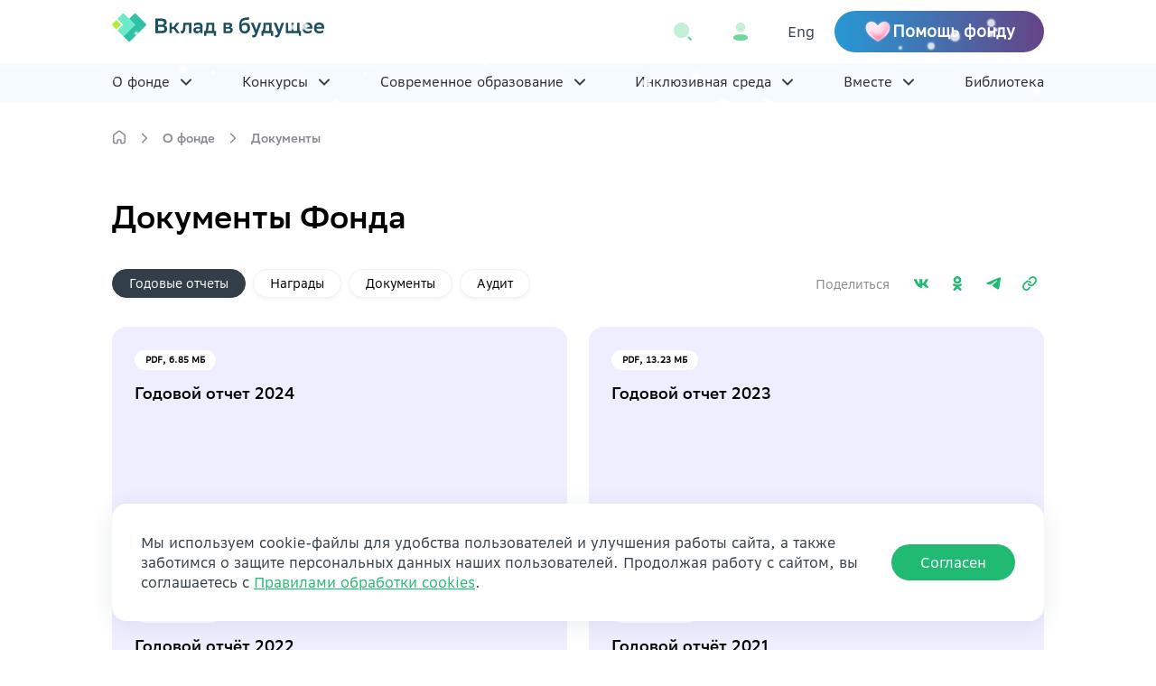

--- FILE ---
content_type: text/html; charset=UTF-8
request_url: https://vbudushee.ru/about/documents/
body_size: 91911
content:
  <!doctype html>
  <html lang="ru" prefix="og: http://ogp.me/ns#">

  <head>
    <meta charset="UTF-8">
    <meta http-equiv="X-UA-Compatible" content="IE=edge">
    <meta name="viewport" content="width=device-width, initial-scale=1, user-scalable=0">
	<meta name="yandex-verification" content="dbeb7ecd8ac5db08" />
        <!-- jQuery -->
        <!-- Slick carousel -->
    <link rel="stylesheet" href="https://cdnjs.cloudflare.com/ajax/libs/slick-carousel/1.8.1/slick.min.css"
      integrity="sha512-yHknP1/AwR+yx26cB1y0cjvQUMvEa2PFzt1c9LlS4pRQ5NOTZFWbhBig+X9G9eYW/8m0/4OXNx8pxJ6z57x0dw=="
      crossorigin="anonymous" referrerpolicy="no-referrer" />
        <link rel="stylesheet" href="https://cdn.jsdelivr.net/gh/fancyapps/fancybox@3.5.7/dist/jquery.fancybox.min.css" />
        <link rel="stylesheet" href="/v2/assets/template_styles.css">
    <link rel="stylesheet" href="/v2/assets/css/style.css?v=2">
    <link rel="stylesheet" href="/v2/assets/css/map_fonts.css">
    <link rel="stylesheet" href="/v2/assets/css/map_styles.css">
    
    
    <link rel="stylesheet" href="/v2/assets/css/custom.css">
    <title>Документы Фонда</title>

    <link rel="stylesheet" href="https://cdn.plyr.io/3.7.8/plyr.css" />
<style>
    .plyr__progress .plyr__tooltip {
        max-width: none;
    }

    .plyr--video {
        overflow: visible;
    }

    .plyr--video.plyr--hide-controls .plyr__controls {
        transform: none;
    }

    .video-conts video {
        display: block;
        height: 100%;
        width: 100%;
    }

    .video-conts-tag-time {
        padding: 0;
        vertical-align: top;
    }

    .video-conts-tags {
        width: 100%;
        margin-top: 12px;
        font-size: 14px;
        line-height: 130%;
    }

    .video-conts-tag-time span {
        color: #209F6D;
        cursor: pointer;
    }

    .video-conts-tag-time span:hover {
        text-decoration: underline;
    }

    .video-conts-tag-value {
        width: 100%;
        padding-left: 10px;
    }

    .video-conts-tag td {
        padding-top: 3px;
    }
</style>
    
          <meta property="og:image" content="https://vbudushee.ru/v2/og.jpg">
      <meta property="og:image:width" content="191">
      <meta property="og:image:height" content="191">
                    	
    <meta http-equiv="Content-Type" content="text/html; charset=UTF-8" />
<meta name="description" content="Устав, политики, годовые отчеты, награды и сертификаты  БФ Сбербанка «Вклад в будущее»." />
<script type="text/javascript" data-skip-moving="true">(function(w, d, n) {var cl = "bx-core";var ht = d.documentElement;var htc = ht ? ht.className : undefined;if (htc === undefined || htc.indexOf(cl) !== -1){return;}var ua = n.userAgent;if (/(iPad;)|(iPhone;)/i.test(ua)){cl += " bx-ios";}else if (/Windows/i.test(ua)){cl += ' bx-win';}else if (/Macintosh/i.test(ua)){cl += " bx-mac";}else if (/Linux/i.test(ua) && !/Android/i.test(ua)){cl += " bx-linux";}else if (/Android/i.test(ua)){cl += " bx-android";}cl += (/(ipad|iphone|android|mobile|touch)/i.test(ua) ? " bx-touch" : " bx-no-touch");cl += w.devicePixelRatio && w.devicePixelRatio >= 2? " bx-retina": " bx-no-retina";var ieVersion = -1;if (/AppleWebKit/.test(ua)){cl += " bx-chrome";}else if (/Opera/.test(ua)){cl += " bx-opera";}else if (/Firefox/.test(ua)){cl += " bx-firefox";}ht.className = htc ? htc + " " + cl : cl;})(window, document, navigator);</script>


<link href="/bitrix/js/ui/design-tokens/dist/ui.design-tokens.css?167234498724720" type="text/css"  rel="stylesheet" />
<link href="/bitrix/js/ui/fonts/opensans/ui.font.opensans.css?16637907522555" type="text/css"  rel="stylesheet" />
<link href="/bitrix/js/main/popup/dist/main.popup.bundle.css?168959380129861" type="text/css"  rel="stylesheet" />
<link href="/local/templates/v2/components/bitrix/search.suggest.input/header/style.css?1630505494501" type="text/css"  data-template-style="true"  rel="stylesheet" />
<link href="/local/templates/v2/components/bitrix/search.suggest.input/small/style.css?1630505494501" type="text/css"  data-template-style="true"  rel="stylesheet" />
<link href="/local/templates/v2/styles.css?17690036021053" type="text/css"  data-template-style="true"  rel="stylesheet" />
<link href="/local/templates/v2/template_styles.css?176915707313050" type="text/css"  data-template-style="true"  rel="stylesheet" />







  </head>

  <body class="page">
            <header class="main-header">
      
	      <div class="main-header__container d-none d-xl-block">
        <div class="main-header__wrapper">
          <div class="logo  main-header__logo">
            <a class="logo__link" href="/" aria-label="Переход на главную страницу">
              <div class="logo__wrapper logo__wrapper--vbudushee">
                <div class="logo__img">

	<!--svg class="ny-hat" width="33" height="24" viewBox="0 0 33 24" fill="none" xmlns="http://www.w3.org/2000/svg">
		<g clip-path="url(#clip0_14944_4619)">
		<path d="M2.79377 9.65146C2.79377 9.65146 1.86779 9.73749 1.42632 10.0839C0.984836 10.4303 0.418837 10.994 0.378085 11.3562C0.337334 11.7185 0.579581 11.5985 0.579581 11.5985C0.579581 11.5985 -0.10641 12.0422 0.0158461 12.726L0.135838 13.412C0.135838 13.412 0.296582 13.129 0.457325 13.009C0.457325 13.009 0.0543341 14.1772 0.740325 14.6617C1.42632 15.1462 2.67378 15.6692 3.35977 15.3069L3.11752 15.0647C3.11752 15.0647 3.76276 15.5084 4.64798 14.9447C5.53547 14.3809 5.37246 13.292 5.37246 13.292L5.17096 13.4527C5.17096 13.4527 5.49698 13.0791 5.38378 12.203C5.26605 11.2906 4.83589 10.2446 4.83589 10.2446L4.82231 10.7653C4.82231 10.7653 3.87369 9.38431 2.7915 9.65146H2.79377Z" fill="#E3E3DE"/>
		<path d="M4.24499 13.3938C3.27826 13.8761 2.3138 13.2806 1.93798 12.4905C1.95835 12.6694 1.78176 12.9184 2.05797 13.0565C0.830885 12.6467 1.15011 11.243 1.40594 10.0975C0.966724 10.4439 0.416573 10.9963 0.378085 11.354C0.339598 11.7117 0.579581 11.5962 0.579581 11.5962C0.579581 11.5962 -0.10641 12.04 0.0158461 12.7237L0.135838 13.4097C0.135838 13.4097 0.296582 13.1267 0.457325 13.0067C0.457325 13.0067 0.0543341 14.1749 0.740325 14.6594C1.42632 15.1439 2.67378 15.6669 3.35977 15.3047L3.11752 15.0624C3.11752 15.0624 3.76276 15.5062 4.64798 14.9424C5.53547 14.3787 5.37246 13.2897 5.37246 13.2897L5.17096 13.4504C5.17096 13.4504 5.49245 13.0814 5.38604 12.2166C5.04418 12.4271 4.65477 12.5516 4.24499 12.5516C5.0872 12.889 3.90765 13.0565 4.24499 13.3938Z" fill="#F1EFD0"/>
		<path d="M1.93799 12.4905C1.93346 12.4498 1.91987 12.4135 1.89044 12.3841C1.90403 12.4203 1.92214 12.4543 1.93799 12.4905Z" fill="#EAE9D8"/>
		<path d="M27.4102 7.39425C26.8283 6.14453 24.6391 4.52577 22.4475 3.59074C21.5057 2.00821 17.3875 0.436992 15.6306 0.101921C14.6888 -0.0769349 11.1434 -0.235415 8.22735 1.55993C5.31133 3.35528 2.3953 9.97294 2.73037 10.7608C2.87074 11.0891 3.10846 11.1729 3.33712 11.157C3.66088 11.1366 3.92803 10.9057 4.03896 10.6023C4.21782 10.1201 4.80872 9.29148 6.75123 9.59712C7.18818 9.66504 7.59344 9.6673 7.95568 9.62655C8.87259 9.52694 9.71027 10.1676 9.86875 11.0778C9.91177 11.3245 9.9661 11.5577 10.0227 11.7706C10.2355 12.5539 10.308 13.3667 10.24 14.1749C10.0793 16.1084 11.0279 17.3762 11.0279 17.3762C13.4957 18.1618 29.6493 12.5516 29.6742 10.9216C29.6991 9.29148 28.1913 9.07414 27.4057 7.39199L27.4102 7.39425Z" fill="#D22129"/>
		<path d="M28.2728 8.61228C28.2728 8.61228 28.2592 8.6236 28.2524 8.62813C23.541 11.6574 17.8199 13.3395 12.6037 13.3395C11.089 13.3395 12.7712 10.4801 13.9507 9.30053C12.941 9.80541 12.0988 10.9827 11.2588 10.3103C9.4069 8.62813 10.5864 5.76644 9.74423 3.41188C9.74423 6.44111 6.88481 8.79566 4.52799 8.12326C4.21782 8.00779 3.93935 7.86063 3.68804 7.68857C2.98621 9.19186 2.5968 10.4461 2.73264 10.7631C2.87301 11.0914 3.11073 11.1751 3.33939 11.1593C3.66314 11.1389 3.93029 10.908 4.04123 10.6046C4.22008 10.1224 4.81099 9.29374 6.75349 9.59938C7.19045 9.6673 7.5957 9.66956 7.95794 9.62881C8.87486 9.5292 9.71254 10.1699 9.87102 11.08C9.91403 11.3268 9.96837 11.56 10.025 11.7728C10.2378 12.5562 10.3102 13.3689 10.2423 14.1772C10.0816 16.1106 11.0302 17.3785 11.0302 17.3785C13.4979 18.1641 29.6515 12.5539 29.6765 10.9238C29.6923 9.79409 28.9746 9.34355 28.2705 8.61228H28.2728Z" fill="#BF1D29"/>
		<path d="M12.3161 21.9359C12.3161 21.9359 10.231 19.2712 10.6928 17.4147C11.157 15.5605 28.1935 9.13526 30.1655 10.874C32.1352 12.6128 32.0491 14.7183 31.6144 15.2413C31.1797 15.7642 20.6612 16.0246 12.3161 21.9336V21.9359Z" fill="#E3E3DE"/>
		<path d="M30.1655 10.8763C30.1089 10.8265 30.0387 10.7835 29.9594 10.7472C30.4213 11.6008 30.7179 12.5516 30.2243 13.4165C29.7036 14.6345 27.9649 13.7651 26.7468 14.4602H27.4419C25.5288 15.8503 22.9207 14.8088 21.0099 16.3733H21.7049C19.9662 17.2426 17.358 16.5476 16.1423 17.7634C14.802 19.3278 12.744 19.8847 10.9373 19.484C11.4241 20.7926 12.3184 21.9359 12.3184 21.9359C20.6635 16.0246 31.182 15.7642 31.6167 15.2435C32.0514 14.7228 32.1374 12.615 30.1677 10.8763H30.1655Z" fill="#F1EFD0"/>
		<g style="mix-blend-mode:soft-light" opacity="0.2">
		<path d="M17.9309 1.55768C17.9309 1.55768 14.2179 -0.441432 13.0361 1.89275C11.8543 4.22693 20.8491 3.6813 17.9309 1.55768Z" fill="white"/>
		</g>
		</g>
		<defs>
		<clipPath id="clip0_14944_4619">
		<rect width="33" height="23.2943" fill="white"/>
		</clipPath>
		</defs>
	</svg -->
					<img width="235" height="50" src="/v2/assets/img/logo_no_sber.svg" alt="logo" loading="lazy">





                  <!-- <svg style="width:auto;height:37px;" width="1107" height="231" viewBox="0 0 1107 231" fill="none" xmlns="http://www.w3.org/2000/svg">
                    <g clip-path="url(#clip0_2485_13196)">
                      <path d="M461.528 195.27L468.19 190.367H445.892V219.809H468.19V214.908H452.256V207.369H465.848V202.469H452.256V195.27H461.528Z" fill="#209F38" />
                      <path d="M429.061 201.844H421.317V195.27H433.68L440.342 190.367H414.953V219.809H428.239C435.693 219.809 439.967 216.437 439.967 210.561C439.969 204.941 436.095 201.844 429.061 201.844ZM427.953 214.908H421.317V206.747H427.953C431.992 206.747 433.872 208.113 433.872 210.828C433.874 213.602 431.882 214.908 427.953 214.908Z" fill="#209F38" />
                      <path d="M486.256 190.368H474.115V219.81H480.479V211.47H486.256C494.004 211.47 498.817 207.403 498.817 200.904C498.817 194.405 494.004 190.368 486.256 190.368ZM486.12 206.568H480.479V195.269H486.12C490.198 195.269 492.443 197.275 492.443 200.918C492.443 204.562 490.198 206.568 486.12 206.568Z" fill="#209F38" />
                      <path d="M404.03 213.434C402.398 214.333 400.499 214.808 398.536 214.808C392.799 214.808 388.635 210.72 388.635 205.087C388.635 199.454 392.799 195.366 398.536 195.366C400.706 195.366 402.652 195.975 404.325 197.173L408.889 193.815L408.587 193.55C405.922 191.212 402.362 189.977 398.29 189.977C393.873 189.977 389.865 191.464 387.003 194.163C384.124 196.88 382.54 200.698 382.54 204.921C382.54 209.163 384.12 213.04 386.987 215.839C389.865 218.646 393.863 220.193 398.249 220.193C402.837 220.193 406.841 218.597 409.557 215.692C407.461 214.151 405.439 212.662 405.439 212.662L404.03 213.434Z" fill="#209F38" />
                      <path d="M362.681 190.13C363.838 191.623 364.827 193.255 365.618 194.993L343.289 211.423L333.959 205.584V198.561L343.289 204.399L362.681 190.13Z" fill="#209F38" />
                      <path d="M324.445 205.089C324.445 204.774 324.453 204.461 324.468 204.15L318.814 203.867C318.795 204.273 318.783 204.68 318.783 205.089C318.783 211.844 321.526 217.961 325.962 222.388L329.97 218.386C326.558 214.98 324.445 210.276 324.445 205.089Z" fill="url(#paint0_linear_2485_13196)" />
                      <path d="M343.29 186.275C343.606 186.275 343.919 186.287 344.231 186.302L344.514 180.655C344.108 180.636 343.7 180.625 343.29 180.625C336.523 180.625 330.396 183.363 325.962 187.791L329.971 191.793C333.383 188.385 338.094 186.275 343.29 186.275Z" fill="url(#paint1_linear_2485_13196)" />
                      <path d="M343.289 223.903C342.973 223.903 342.659 223.895 342.348 223.88L342.065 229.525C342.471 229.544 342.879 229.555 343.289 229.555C350.055 229.555 356.183 226.818 360.616 222.39L356.608 218.387C353.196 221.792 348.485 223.903 343.289 223.903Z" fill="url(#paint2_linear_2485_13196)" />
                      <path d="M353.914 189.558L358.681 186.052C354.474 182.657 349.12 180.625 343.289 180.625V186.277C347.228 186.275 350.887 187.489 353.914 189.558Z" fill="url(#paint3_linear_2485_13196)" />
                      <path d="M367.797 205.088C367.797 203.592 367.661 202.128 367.404 200.704L362.129 204.585C362.133 204.752 362.137 204.919 362.137 205.086C362.137 210.609 359.739 215.585 355.928 219.03L359.733 223.228C364.685 218.753 367.797 212.283 367.797 205.088Z" fill="#209F38" />
                      <path d="M343.289 223.903C337.756 223.903 332.772 221.509 329.322 217.705L325.117 221.503C329.601 226.448 336.082 229.555 343.289 229.555V223.903Z" fill="url(#paint4_linear_2485_13196)" />
                      <path d="M330.652 191.145L326.847 186.947C321.894 191.423 318.782 197.893 318.782 205.088H324.444C324.446 199.563 326.841 194.589 330.652 191.145Z" fill="url(#paint5_linear_2485_13196)" />
                      <path d="M318.211 137.326V69.6011H347.443C362.516 69.6011 370.166 75.2353 370.166 86.3886C370.166 90.298 369.367 93.5176 367.768 96.0472C366.17 98.5768 363.658 100.646 360.118 101.911C364.228 102.601 367.312 104.326 369.253 106.856C371.194 109.5 372.108 112.95 372.108 117.434C372.108 120.884 371.537 123.873 370.281 126.403C369.025 128.932 367.312 131.002 365.028 132.497C362.744 134.107 360.003 135.256 356.806 135.946C353.609 136.636 349.955 137.096 345.844 137.096H318.211V137.326ZM345.616 98.2319C349.498 98.2319 352.467 97.427 354.751 95.8172C356.921 94.2075 358.062 91.9078 358.062 89.0332C358.062 86.2737 357.149 84.2039 355.208 82.8241C353.266 81.4444 350.184 80.6395 345.959 80.6395H330.201V98.1169H345.616V98.2319ZM346.529 126.173C351.097 126.173 354.522 125.368 356.692 123.873C358.862 122.378 360.004 119.964 360.004 116.629C360.004 113.295 358.862 110.995 356.578 109.615C354.294 108.235 350.983 107.545 346.758 107.545H330.201V126.058H346.529V126.173Z" fill="#333F48" />
                      <path d="M383.87 88.9175H395.061V107.775H402.825L416.299 88.9175H428.861L412.074 111.799L431.601 137.325H417.898L402.825 117.318H395.175V137.325H383.984V88.9175H383.87Z" fill="#333F48" />
                      <path d="M472.252 98.921H456.722L456.379 105.015C456.037 112.604 455.352 118.583 454.438 122.952C453.41 127.322 452.154 130.656 450.784 132.841C449.3 135.026 447.701 136.521 445.874 137.095C444.047 137.67 442.22 138.015 440.393 138.015C439.479 138.015 438.566 138.015 437.766 137.9C436.853 137.785 436.168 137.67 435.711 137.555V125.712C436.51 125.942 437.31 126.057 438.223 126.057C439.251 126.057 440.278 125.827 441.192 125.482C442.106 125.022 442.905 123.988 443.59 122.262C444.275 120.538 444.846 117.893 445.417 114.329C445.874 110.764 446.216 105.82 446.445 99.4959L446.787 88.9175H483.556V137.325H472.252V98.921Z" fill="#333F48" />
                      <path d="M498.286 92.3679C499.884 91.1031 502.168 90.0682 504.909 89.2633C507.764 88.4585 511.303 87.9985 515.414 87.9985C522.494 87.9985 527.746 89.3783 531.172 92.023C534.598 94.6676 536.31 99.1519 536.31 105.476V137.441H525.92V128.703C524.778 131.577 522.836 133.877 519.982 135.602C517.241 137.326 513.93 138.246 510.047 138.246C505.137 138.246 501.369 136.981 498.628 134.337C495.888 131.692 494.518 128.013 494.518 123.298C494.518 120.539 494.974 118.239 496.002 116.399C496.915 114.56 498.286 113.18 499.999 112.145C501.711 111.11 503.767 110.305 506.279 109.845C508.677 109.385 511.417 109.155 514.386 109.155H525.234V107.086C525.234 103.751 524.435 101.337 522.836 100.072C521.238 98.8069 518.726 98.117 515.528 98.117C511.075 98.117 507.535 98.9219 504.909 100.417C502.168 102.026 499.999 104.096 498.4 106.626V92.3679H498.286ZM513.587 127.898C515.528 127.898 517.127 127.668 518.497 127.208C519.867 126.748 521.009 126.058 522.037 125.368C522.951 124.678 523.75 123.758 524.207 122.954C524.663 122.033 525.006 121.228 525.12 120.309V116.284H515.642C512.331 116.284 509.819 116.629 508.22 117.434C506.621 118.239 505.822 119.734 505.822 121.918C505.822 123.758 506.508 125.253 507.764 126.288C509.133 127.438 511.075 127.898 513.587 127.898Z" fill="#333F48" />
                      <path d="M549.672 127.092C550.356 125.367 550.928 123.412 551.498 121.343C552.069 119.273 552.526 116.858 552.869 114.214C553.211 111.569 553.554 108.58 553.782 105.36C554.01 102.141 554.125 98.4611 554.125 94.4367V88.9175H591.008V127.092H598.316V149.973H588.153V137.325H554.467V149.859H544.304V127.092H549.672ZM564.402 100.071C564.287 105.705 563.945 110.649 563.374 114.904C562.803 119.158 561.89 123.298 560.519 127.092H579.589V98.921H564.402V100.071Z" fill="#333F48" />
                      <path d="M635.057 87.8562H659.468C665.34 87.8562 669.364 88.7761 671.901 90.7308C674.315 92.6855 675.586 95.4451 675.586 99.1246C675.586 101.999 674.892 104.414 673.394 106.368C671.901 108.323 669.941 109.588 667.294 110.163C668.792 110.393 670.286 110.738 671.557 111.198C672.822 111.658 673.971 112.348 674.892 113.268C675.814 114.187 676.619 115.337 677.079 116.717C677.657 118.097 677.884 119.936 677.884 121.891C677.884 126.491 676.391 130.055 673.283 132.585C670.174 134.999 665.451 136.264 659.118 136.264H634.946V87.8562H635.057ZM656.704 107.403C659.007 107.403 660.733 107.058 662.115 106.254C663.497 105.449 664.186 104.069 664.186 101.999C664.186 100.159 663.608 99.0096 662.343 98.3197C661.077 97.6298 659.235 97.3998 656.82 97.3998L646.341 97.5148V107.518H656.704V107.403ZM658.086 126.72C661.077 126.72 663.264 126.26 664.646 125.341C666.028 124.421 666.717 123.041 666.717 121.086C666.717 119.017 666.028 117.522 664.763 116.717C663.381 115.912 661.422 115.567 658.774 115.567H646.341V126.835H658.086V126.72Z" fill="#333F48" />
                      <path d="M756.29 72.7935C755.368 73.2534 753.525 73.8283 750.878 74.2883C748.23 74.7482 744.889 75.0931 740.859 75.4381C736.946 75.783 733.838 76.4729 731.307 77.5078C728.771 78.4276 726.817 79.8074 725.318 81.5322C723.82 83.2569 722.787 85.3266 722.093 87.8562C721.405 90.3859 720.944 93.3754 720.6 96.8249C722.438 94.1803 724.857 91.9957 727.966 90.2709C730.957 88.6611 734.643 87.8562 739.017 87.8562C742.014 87.8562 744.773 88.3162 747.42 89.1211C750.073 89.9259 752.371 91.3058 754.33 93.1455C756.289 94.9852 757.899 97.3998 759.048 100.389C760.203 103.379 760.78 107.058 760.78 111.428C760.78 120.051 758.588 126.491 754.33 130.86C750.073 135.114 744.084 137.299 736.369 137.299C728.082 137.299 721.749 134.769 717.375 129.595C713.002 124.421 710.698 116.372 710.698 105.104C710.698 98.4347 711.159 92.8005 712.08 87.9712C713.002 83.142 714.495 79.2325 716.454 76.013C718.413 72.7935 720.944 70.3788 723.936 68.6541C726.928 66.9293 730.497 65.6645 734.759 64.9746C736.602 64.6297 738.673 64.3997 740.743 64.1697C742.819 63.9398 744.889 63.7098 746.848 63.4798C748.802 63.2499 750.645 62.9049 752.371 62.56C754.103 62.215 755.368 61.8701 756.401 61.2952V72.7935H756.29ZM722.326 111.313C722.326 115.912 723.475 119.592 725.662 122.466C727.849 125.341 731.191 126.835 735.564 126.835C737.524 126.835 739.25 126.606 740.859 126.031C742.474 125.455 743.851 124.651 745.122 123.501C746.271 122.351 747.309 120.857 747.881 119.017C748.574 117.177 748.919 114.877 748.919 112.232C748.919 107.173 747.77 103.494 745.583 101.194C743.279 98.8946 740.171 97.7448 736.141 97.7448C731.879 97.7448 728.543 98.8946 726.007 101.079C723.592 103.379 722.326 106.828 722.326 111.313Z" fill="#333F48" />
                      <path d="M764.349 87.8562H777.009L790.253 121.086L801.071 87.8562H813.043L793.705 141.323C792.551 144.198 791.518 146.613 790.364 148.452C789.215 150.292 788.177 151.787 786.911 152.822C785.762 153.857 784.491 154.661 783.115 155.006C781.733 155.351 780.234 155.581 778.624 155.581C777.126 155.581 775.627 155.351 774.134 155.006C772.636 154.661 771.598 154.086 770.793 153.512V142.933C771.487 143.623 772.408 144.198 773.44 144.658C774.478 145.118 775.516 145.348 776.665 145.348C778.391 145.348 779.89 144.658 781.272 143.393C782.538 142.013 783.687 139.714 784.608 136.494L764.349 87.8562Z" fill="#333F48" />
                      <path d="M819.032 125.916C819.725 124.191 820.297 122.236 820.874 120.167C821.452 118.097 821.912 115.682 822.256 113.037C822.601 110.393 822.945 107.403 823.178 104.184C823.406 100.964 823.522 97.2848 823.522 93.2604V87.7412H860.71V125.916H868.075V148.797H857.829V136.264H823.866V148.797H813.62V125.916H819.032ZM833.885 98.8946C833.768 104.529 833.424 109.473 832.847 113.727C832.27 117.982 831.354 122.121 829.972 125.916H849.309V97.7448H834.001V98.8946H833.885Z" fill="#333F48" />
                      <path d="M869.802 87.8562H882.468L895.706 121.086L906.529 87.8562H918.501L899.163 141.323C898.009 144.198 896.976 146.613 895.822 148.452C894.673 150.292 893.635 151.787 892.37 152.822C891.215 153.857 889.95 154.661 888.568 155.006C887.186 155.351 885.693 155.581 884.077 155.581C882.584 155.581 881.086 155.351 879.587 155.006C878.094 154.661 877.056 154.086 876.251 153.512V142.933C876.94 143.623 877.861 144.198 878.899 144.658C879.937 145.118 880.969 145.348 882.124 145.348C883.85 145.348 885.348 144.658 886.725 143.393C887.996 142.013 889.145 139.714 890.066 136.494L869.802 87.8562Z" fill="#333F48" />
                      <path d="M926.216 87.8562H937.5V126.03H952.464V87.8562H963.748V126.03H978.712V87.8562H989.996V126.03H997.018V148.912H986.888V136.379H926.216V87.8562Z" fill="#333F48" />
                      <path d="M1045.83 131.32C1045.26 132.01 1044.45 132.7 1043.3 133.39C1042.15 134.08 1040.88 134.655 1039.27 135.23C1037.77 135.805 1036.05 136.265 1034.09 136.61C1032.14 136.954 1030.18 137.069 1027.99 137.069C1019.93 137.185 1013.6 135 1009.22 130.745C1004.73 126.491 1002.55 120.167 1002.55 111.773C1002.55 107.749 1003.12 104.184 1004.39 101.08C1005.54 97.9754 1007.26 95.3308 1009.46 93.1461C1011.64 90.9614 1014.29 89.3516 1017.28 88.3168C1020.27 87.167 1023.62 86.707 1027.3 86.707C1034.32 86.822 1039.84 88.8917 1043.87 93.0311C1047.9 97.1705 1049.86 103.035 1049.86 110.623V115.223H1013.94C1014.86 123.272 1019.7 127.296 1028.57 127.296C1033.06 127.296 1036.74 126.606 1039.62 125.111C1042.61 123.617 1044.68 121.777 1045.95 119.707V131.32H1045.83ZM1026.95 96.7106C1023.27 96.7106 1020.27 97.6305 1018.09 99.3552C1015.9 101.195 1014.52 103.725 1013.94 107.174H1038.35C1038.24 103.955 1037.2 101.31 1035.13 99.4701C1033.17 97.6305 1030.41 96.7106 1026.95 96.7106Z" fill="#333F48" />
                      <path d="M1100.17 131.32C1099.6 132.01 1098.79 132.7 1097.64 133.39C1096.49 134.08 1095.22 134.655 1093.61 135.23C1092.11 135.805 1090.39 136.265 1088.43 136.61C1086.47 136.954 1084.51 137.069 1082.33 137.069C1074.27 137.185 1067.94 135 1063.56 130.745C1059.07 126.491 1056.88 120.167 1056.88 111.773C1056.88 107.749 1057.46 104.184 1058.73 101.08C1059.88 97.9754 1061.6 95.3308 1063.79 93.1461C1065.98 90.9614 1068.63 89.3516 1071.62 88.3168C1074.61 87.167 1077.95 86.707 1081.63 86.707C1088.66 86.822 1094.18 88.8917 1098.21 93.0311C1102.24 97.1705 1104.2 103.035 1104.2 110.623V115.223H1068.28C1069.2 123.272 1074.04 127.296 1082.91 127.296C1087.4 127.296 1091.08 126.606 1093.96 125.111C1096.95 123.617 1099.02 121.777 1100.29 119.707V131.32H1100.17ZM1081.29 96.7106C1077.61 96.7106 1074.61 97.6305 1072.43 99.3552C1070.24 101.195 1068.86 103.725 1068.28 107.174H1092.69C1092.57 103.955 1091.54 101.31 1089.47 99.4701C1087.51 97.6305 1084.75 96.7106 1081.29 96.7106Z" fill="#333F48" />
                      <path d="M209.632 197.547L177.762 229.377C175.943 231.194 173.032 231.194 171.213 229.377L139.343 197.547L174.487 162.446L209.632 197.547Z" fill="#1F843F" />
                      <path d="M138.368 126.355L103.227 161.452L138.368 196.549L173.509 161.452L138.368 126.355Z" fill="#1D5F54" />
                      <path d="M137.306 125.311L102.162 160.412L70.3643 128.581C68.5452 126.765 68.5452 123.857 70.3643 122.041L102.235 90.2104L137.306 125.311Z" fill="#1F6A45" />
                      <path d="M210.691 126.353L175.551 161.449L210.691 196.546L245.833 161.449L210.691 126.353Z" fill="#22BA37" />
                      <path d="M174.526 90.2378L139.386 125.335L174.526 160.432L209.667 125.335L174.526 90.2378Z" fill="#21A038" />
                      <path d="M173.443 89.1928L138.298 124.293L103.154 89.1928L135.024 57.4351C136.843 55.6183 139.753 55.6183 141.572 57.4351L173.443 89.1928Z" fill="#FAED00" />
                      <path d="M278.684 128.581L246.814 160.412L211.669 125.311L246.814 90.2104L278.684 122.041C280.503 123.857 280.503 126.837 278.684 128.581Z" fill="#22BA37" />
                      <path d="M245.796 89.193L210.651 124.294L175.507 89.193L207.377 57.3626C209.196 55.5458 212.107 55.5458 213.926 57.3626L245.796 89.193Z" fill="#4AD344" />
                    </g>
                    <g clip-path="url(#clip1_2485_13196)">
                      <path d="M149.178 51.3362C149.684 47.6744 147.098 44.2774 144.745 41.6829C135.185 31.4822 123.432 22.4563 109.769 19.844C107.273 19.4 104.791 19.1192 102.457 18.6613C97.9386 17.5682 93.9589 15.1131 89.6957 13.1757C82.1736 9.54387 73.4339 7.00321 65.4533 9.49626C57.9468 11.7842 52.403 17.8514 47.1565 23.5642C37.7185 33.9125 28.3085 44.5874 18.8705 54.9357C14.8276 59.394 10.65 64.1928 9.01073 69.9255C6.27977 78.2188 9.3409 87.1672 13.1175 94.9029C17.0429 102.461 21.9444 109.936 23.8107 118.329C27.1712 117.383 29.7743 117.16 33.1488 116.378C33.6368 116.336 33.9482 116.145 34.2596 115.954C34.557 115.599 34.1757 114.974 34.4731 114.619C36.1595 111.35 40.4075 92.0711 41.6986 88.0131C43.9866 91.7645 44.2157 96.3502 44.9048 100.567C45.4453 104.962 45.837 109.534 47.3396 113.681C48.8421 117.829 51.7949 121.688 56.0301 123.299C58.8186 121.415 62.2719 119.639 64.8557 117.279C81.9857 102.982 98.7903 88.7133 115.758 74.4304C122.928 68.2237 130.439 62.1525 139.283 58.2696C142.927 56.806 146.501 54.5261 149.178 51.3362Z" fill="#DD0000" />
                      <g style="mix-blend-mode:screen">
                        <path d="M143.531 38.9909C138.004 35.6817 130.466 26.13 120.085 23.5655C109.867 20.987 97.8004 21.692 87.2675 23.088C65.2256 25.9635 49.6662 54.7642 54.7335 73.7382C55.7201 77.6011 66.1718 102.035 70.1411 100.543C99.6739 89.4601 117.88 66.6827 136.018 48.8454C139.805 45.2314 139.772 42.9316 143.531 38.9909Z" fill="url(#paint6_radial_2485_13196)" />
                      </g>
                      <path d="M139.046 55.494C139.208 55.4801 139.357 55.3029 139.343 55.1396L139.046 55.494Z" fill="url(#paint7_radial_2485_13196)" />
                      <g style="mix-blend-mode:multiply">
                        <path d="M76.2218 35.7123C73.5907 35.6087 60.8781 38.3428 55.9167 49.2944C45.8591 71.5381 44.7043 81.0122 42.0101 87.8221C44.0795 90.9343 44.5412 96.3224 45.0676 100.554C45.6081 104.948 45.9998 109.52 47.5024 113.668C48.963 117.325 52.1344 121.823 55.7748 124.143C55.8955 123.639 55.0489 121.409 55.1696 120.906C55.0996 120.089 54.853 119.123 54.6203 118.321C51.6012 109.862 51.7799 100.472 54.6735 92.1647C55.6025 89.6179 56.7081 87.2205 57.3117 84.7017C57.9153 82.1828 58.0029 79.3792 56.8169 77.0137C55.8216 74.9608 54.0548 73.4674 53.3848 71.3866C52.8915 69.4552 53.5231 67.2629 54.1827 65.3971C56.9556 57.5936 59.0866 48.0359 76.2218 35.7123Z" fill="url(#paint8_linear_2485_13196)" fill-opacity="0.9" />
                      </g>
                      <path d="M36.6764 147.984C37.0018 147.956 37.3271 147.928 37.4618 147.588C37.6105 147.41 37.7453 147.07 37.894 146.893C38.0427 146.715 38.2053 146.702 38.354 146.524C38.6654 146.333 38.8141 146.156 39.3022 146.114C39.7903 146.072 40.455 146.18 40.7384 145.662C40.8871 145.485 40.8731 145.322 41.0078 144.981C41.426 144.123 42.7555 144.338 43.1876 143.643C43.3223 143.303 43.2943 142.976 43.2523 142.486C43.2243 142.16 43.1964 141.833 43.5078 141.642C43.6565 141.465 43.8191 141.451 43.9678 141.274C44.4279 140.905 45.0507 140.523 45.3341 140.005C45.4688 139.665 45.4269 139.175 45.5616 138.834C45.6963 138.494 46.0077 138.303 46.1424 137.962C47.0346 136.899 46.5413 134.967 47.5962 133.89C47.8936 133.536 48.205 133.345 48.3257 132.841C48.2977 132.514 48.107 132.202 47.9024 131.726C47.4651 130.447 48.492 129.044 47.906 127.942C47.7013 127.467 47.334 127.005 47.1293 126.529C46.9107 125.89 47.0034 125.059 46.7847 124.42C46.5521 123.618 45.6687 122.871 45.9101 121.863C46.0448 121.523 46.1796 121.182 46.0029 121.033C45.8122 120.72 45.4868 120.748 45.1475 120.613C44.292 120.193 44.6682 118.845 43.8128 118.425C43.4594 118.126 42.6459 118.196 42.4413 117.72C42.2506 117.407 42.3993 117.23 42.3713 116.903C42.1527 116.264 41.1905 116.511 40.8372 116.212C40.6605 116.063 40.6325 115.737 40.4418 115.424C40.0745 114.962 39.275 115.195 38.759 114.91C38.4196 114.775 38.4056 114.612 38.3776 114.285C38.159 113.646 37.1409 113.24 36.4761 113.132C35.9741 113.011 35.3233 113.066 35.1326 112.754C34.956 112.604 34.942 112.441 34.7653 112.292C34.0586 111.695 32.813 112.459 31.9436 111.876C31.7669 111.726 31.5762 111.414 31.4136 111.428C30.8975 111.143 30.4514 111.675 29.8006 111.73C29.1499 111.786 28.4572 111.352 27.7924 111.245C26.979 111.314 26.2355 112.2 25.422 112.27C25.0966 112.298 24.7573 112.163 24.2692 112.204C23.6184 112.26 23.1723 112.792 22.8749 113.146C22.7262 113.323 22.4148 113.515 22.1035 113.706C21.6294 113.911 20.8159 113.981 20.3279 114.022C19.6771 114.078 19.0403 114.297 18.7569 114.815C18.6222 115.155 18.6362 115.319 18.3248 115.51C18.1761 115.687 17.8647 115.878 17.716 116.055C17.4046 116.247 17.2699 116.587 16.9585 116.778C16.8098 116.955 16.8098 116.955 16.6611 117.133C16.4984 117.147 16.3358 117.161 16.3358 117.161C16.0104 117.188 15.8617 117.366 15.5503 117.557C14.9415 118.102 14.6581 118.62 14.5514 119.287C14.4446 119.954 14.0125 120.649 13.5524 121.017C13.0924 121.386 12.6043 121.428 12.1442 121.796C11.3727 122.356 11.9727 123.62 11.5546 124.478C11.4199 124.819 11.1085 125.01 10.9598 125.187C10.6484 125.378 10.5137 125.719 10.7044 126.031C10.895 126.344 11.2484 126.643 11.2764 126.969C11.2904 127.132 11.1277 127.146 11.1417 127.31C10.8583 127.827 10.5888 128.508 10.6588 129.325C10.6728 129.488 10.6868 129.651 10.7008 129.815C10.7148 129.978 10.8774 129.964 11.0541 130.113C11.2448 130.426 11.1101 130.766 10.9894 131.27C10.8547 131.611 10.8687 131.774 10.8966 132.1C10.9106 132.264 11.1013 132.576 11.1153 132.74C11.1573 133.229 11.2132 133.883 11.4179 134.358C11.4319 134.522 11.4319 134.522 11.4459 134.685C11.4599 134.848 11.3112 135.026 11.1625 135.203C11.0277 135.543 10.7583 136.224 11.1117 136.523C11.2884 136.672 11.465 136.822 11.6417 136.971C11.8324 137.284 11.8604 137.61 11.8884 137.937C11.9163 138.263 11.7956 138.767 11.9723 138.916C12.149 139.066 12.665 139.35 12.7997 139.01C13.1811 139.635 12.6003 140.507 12.9816 141.132C13.377 141.921 14.3671 142.001 15.0738 142.598C15.9432 143.181 15.9064 144.665 16.7619 145.085C17.2639 145.206 17.738 145.001 18.0914 145.3C18.4447 145.599 18.6494 146.075 18.8401 146.387C19.2074 146.849 19.5328 146.821 20.0209 146.779C20.1835 146.765 20.3462 146.752 20.6716 146.724C21.1737 146.845 21.6757 146.967 22.0431 147.429C22.3964 147.727 22.4384 148.217 22.7918 148.516C23.4845 148.95 24.4327 148.54 25.2881 148.96C25.8041 149.244 26.0088 149.72 26.5109 149.842C26.8502 149.977 27.1616 149.786 27.3243 149.772C28.2865 149.525 29.4113 149.264 30.2807 149.848C30.5501 149.167 31.3636 149.097 32.0283 149.205C32.6931 149.312 33.3718 149.583 34.0086 149.364C34.4827 149.159 34.7661 148.641 35.0775 148.45C35.6862 147.904 36.1883 148.026 36.6764 147.984Z" fill="url(#paint9_linear_2485_13196)" />
                      <path d="M46.0402 104.253C45.3615 103.982 44.59 104.542 44.1579 105.237C43.7258 105.932 43.4564 106.613 43.5263 107.429C43.5963 108.246 43.8289 109.048 43.8989 109.864C44.1875 111.32 44.1647 112.967 44.4533 114.422C44.7559 116.041 45.7092 117.604 46.946 118.65C47.2994 118.948 47.6667 119.41 47.8714 119.886C48.062 120.199 47.9413 120.702 47.9833 121.192C48.0532 122.009 48.4346 122.634 48.9786 123.245C49.346 123.707 49.876 124.155 50.2434 124.617C50.2574 124.78 50.42 124.766 50.434 124.93C50.6107 125.079 50.6387 125.406 50.8154 125.555C51.02 126.031 51.3734 126.33 51.5781 126.805C51.9594 127.431 52.5174 128.205 53.2102 128.639C54.0936 129.386 55.1117 129.792 55.6837 130.73C56.051 131.192 56.093 131.682 56.4464 131.98C56.9904 132.592 58.1572 132.821 58.5525 133.609C58.9479 134.398 58.8691 135.391 59.4271 136.166C59.9712 136.777 61.096 136.516 61.7887 136.95C62.4675 137.221 62.8628 138.01 63.4068 138.621C63.9649 139.396 64.8203 139.816 65.8244 140.059C66.4892 140.166 67.1399 140.11 67.642 140.232C68.4834 140.489 69.1901 141.086 70.0456 141.506C71.0637 141.912 72.2025 141.815 73.1786 141.731C76.7438 141.261 80.2391 139.975 83.1903 138.077C85.2073 136.753 87.8523 137.02 89.8553 135.532C91.0869 134.604 91.7884 133.229 93.1967 132.45C94.1448 132.04 95.2837 131.942 96.3945 131.518C97.8168 130.903 98.4903 129.2 99.8986 128.422C101.293 127.48 103.096 127.49 104.505 126.711C105.899 125.769 106.749 124.216 107.967 123.125C109.333 121.857 111.434 121.512 112.8 120.244C113.26 119.875 113.544 119.358 113.99 118.826C115.179 117.408 116.56 116.303 118.307 115.66C119.581 115.222 120.826 114.457 121.733 113.557C122.625 112.494 123.503 111.267 124.763 110.666C125.873 110.242 127.012 110.144 128.109 109.557C129.355 108.792 129.879 107.267 130.934 106.19C132.152 105.099 133.779 104.959 135.01 104.031C136.242 103.103 136.781 101.741 137.85 100.827C138.458 100.282 139.081 99.8995 139.867 99.5032C140.178 99.3121 140.652 99.107 140.95 98.7526C141.098 98.5753 141.247 98.3981 141.558 98.207C142.018 97.8386 142.316 97.4841 142.599 96.9664C143.18 96.0943 143.747 95.0589 144.328 94.1867C144.476 94.0095 144.476 94.0095 144.625 93.8323C146.721 91.5145 150.597 90.8534 151.661 87.9662C151.931 87.2852 152.023 86.4548 152.455 85.7599C153.32 84.3701 155.258 84.0395 156.299 82.799C157.502 81.5445 157.497 79.5713 158.687 78.1535C159.579 77.0902 161.327 76.447 161.865 75.0851C162.149 74.5673 162.093 73.9142 162.362 73.2332C163.05 71.694 165.109 70.8597 165.28 69.0358C165.401 68.532 165.196 68.0561 165.154 67.5663C165.205 66.2461 166.097 65.1828 166.325 64.012C166.766 61.5071 164.604 59.2252 163.743 56.8318C163.306 55.5535 163.342 54.07 162.742 52.8056C161.938 51.0653 160.227 50.2251 158.948 48.6899C157.86 47.4673 157.246 46.0396 156.009 44.9943C154.963 44.2615 153.783 43.8693 152.588 43.3138C147.795 40.9284 145.055 35.7354 140.829 32.3146C138.709 30.5225 135.492 29.3179 133.149 30.6699C132.215 31.2434 132.164 32.5636 132.411 33.5293C132.658 34.495 132.918 35.624 132.677 36.6315C132.556 37.1353 132.096 37.5037 131.813 38.0214C130.962 39.5745 131.13 41.5339 130.28 43.087C129.727 44.2857 128.644 45.0364 128.092 46.2351C127.241 47.7882 127.26 49.9248 126.248 51.4919C125.383 52.8817 123.798 53.5109 122.744 54.5882C121.391 56.0199 120.76 58.2122 119.231 59.4945C118.162 60.4085 116.726 60.8605 115.819 61.7605C114.304 63.2062 113.836 65.3845 112.144 66.6808C111.075 67.5948 109.625 67.8835 108.719 68.7835C107.529 70.2013 106.488 71.4418 105.299 72.8595C103.5 74.8229 100.748 75.2231 98.5827 76.7245C96.891 78.0208 95.7434 79.9284 93.889 81.2386C92.6575 82.1665 91.0586 82.6324 89.6503 83.411C87.768 84.3947 86.0623 85.5277 84.724 87.1226C84.1292 87.8315 83.5344 88.5404 82.749 88.9366C82.1262 89.319 81.3267 89.5519 80.5273 89.7849C78.9423 90.4141 77.3854 91.3699 76.1818 92.6244C75.4243 93.3472 74.8435 94.2194 74.086 94.9422C73.3285 95.665 72.2177 96.0891 71.2136 95.8462C69.8841 95.6312 68.6525 96.5591 67.5557 97.1465C66.6215 97.72 65.878 98.606 64.9298 99.0162C63.0475 99.9999 60.6999 99.3787 58.8036 100.199C57.544 100.8 56.6658 102.027 55.2156 102.316C54.0908 102.577 52.91 102.184 51.9618 102.595C51.1763 102.991 50.4328 103.877 49.4427 103.797C49.1173 103.825 48.764 103.526 48.4386 103.554C47.9645 103.759 46.8816 104.51 46.0402 104.253Z" fill="url(#paint10_radial_2485_13196)" />
                      <g style="mix-blend-mode:multiply">
                        <path d="M115.535 108.167C108.527 99.0636 101.98 89.5916 93.7543 81.5791C92.5227 82.5071 91.0865 82.9591 89.6643 83.5744C87.7819 84.558 86.0763 85.691 84.738 87.286C84.1432 87.9949 83.5484 88.7037 82.7629 89.1C82.1402 89.4823 81.3407 89.7153 80.5412 89.9483C78.9563 90.5775 77.3994 91.5333 76.1958 92.7877C75.4383 93.5106 74.8575 94.3827 74.1 95.1055C73.3425 95.8283 72.2317 96.2525 71.2275 96.0095C69.898 95.7945 68.6665 96.7224 67.5696 97.3098C66.6354 97.8833 65.892 98.7694 64.9438 99.1796C63.0615 100.163 60.7139 99.542 58.8175 100.362C57.558 100.964 56.6798 102.19 55.2296 102.479C54.1047 102.74 52.9239 102.348 51.9758 102.758C51.1903 103.154 50.4468 104.04 49.4567 103.961C49.1313 103.988 48.7779 103.69 48.4526 103.718C47.6251 103.624 46.5562 104.538 45.7008 104.118C45.0221 103.847 44.2506 104.407 43.8185 105.102C43.3864 105.797 43.117 106.478 43.1869 107.294C43.2569 108.11 43.4895 108.913 43.5595 109.729C43.8481 111.185 43.8253 112.831 44.1139 114.287C44.4165 115.906 45.3698 117.469 46.6066 118.514C46.96 118.813 47.3273 119.275 47.532 119.751C47.7226 120.063 47.6019 120.567 47.6439 121.057C47.7139 121.873 48.0952 122.499 48.6392 123.11C49.0066 123.572 49.5366 124.02 49.904 124.482C49.918 124.645 50.0806 124.631 50.0946 124.794C50.2713 124.944 50.2993 125.27 50.476 125.42C50.6806 125.896 51.034 126.194 51.2387 126.67C51.62 127.295 52.178 128.07 52.8708 128.504C53.7542 129.251 54.7723 129.657 55.3443 130.595C55.7116 131.057 55.7536 131.546 56.107 131.845C56.651 132.456 57.8178 132.685 58.2131 133.474C58.6085 134.262 58.5297 135.256 59.0877 136.031C59.6318 136.642 60.7566 136.381 61.4493 136.815C62.1281 137.086 62.5234 137.874 63.0675 138.486C63.6255 139.26 64.4809 139.68 65.485 139.923C66.1498 140.031 66.8005 139.975 67.3026 140.097C68.144 140.353 68.8507 140.951 69.7062 141.371C70.7243 141.777 71.8631 141.679 72.8392 141.596C76.4044 141.126 79.8997 139.84 82.8509 137.942C84.8679 136.618 87.5129 136.884 89.5159 135.397C90.7475 134.469 91.449 133.093 92.8573 132.315C93.8054 131.904 94.9443 131.807 96.0551 131.383C97.4774 130.767 98.1509 129.065 99.5592 128.286C100.953 127.345 102.757 127.354 104.165 126.576C105.559 125.634 106.41 124.081 107.627 122.99C108.994 121.721 111.095 121.377 112.461 120.108C112.921 119.74 113.204 119.222 113.65 118.691C114.84 117.273 116.22 116.168 117.968 115.525C118.767 115.292 119.39 114.909 120.013 114.527C118.827 112.162 117.195 110.328 115.535 108.167Z" fill="url(#paint11_linear_2485_13196)" />
                      </g>
                      <g style="mix-blend-mode:screen">
                        <path d="M65.5944 10.9981C65.5944 10.9981 65.4057 11.0143 65.4218 11.2029L59.6728 15.1157C55.7466 18.1123 52.4513 21.8148 49.156 25.5174C38.2022 37.4766 27.2807 49.8131 16.3269 61.7724C13.8784 64.2623 11.4298 66.7522 9.39113 69.5871C9.90313 73.3434 12.2103 84.7364 21.3407 80.3439C43.6246 69.694 45.8664 24.8492 65.5944 10.9981Z" fill="url(#paint12_radial_2485_13196)" />
                      </g>
                    </g>
                    <defs>
                      <linearGradient id="paint0_linear_2485_13196" x1="327.106" y1="221.681" x2="320.939" y2="203.824" gradientUnits="userSpaceOnUse">
                        <stop offset="0.1444" stop-color="#F0E715" />
                        <stop offset="0.3037" stop-color="#E5E31A" />
                        <stop offset="0.5823" stop-color="#C8D928" />
                        <stop offset="0.891" stop-color="#A1CB3A" />
                      </linearGradient>
                      <linearGradient id="paint1_linear_2485_13196" x1="327.579" y1="188.79" x2="343.503" y2="182.711" gradientUnits="userSpaceOnUse">
                        <stop offset="0.0592" stop-color="#11A6DE" />
                        <stop offset="0.5385" stop-color="#0397F7" />
                        <stop offset="0.9234" stop-color="#068FE9" />
                      </linearGradient>
                      <linearGradient id="paint2_linear_2485_13196" x1="341.691" y1="226.144" x2="359.704" y2="222.066" gradientUnits="userSpaceOnUse">
                        <stop offset="0.1226" stop-color="#A1CB3A" />
                        <stop offset="0.2712" stop-color="#87C23A" />
                        <stop offset="0.8693" stop-color="#229D38" />
                      </linearGradient>
                      <linearGradient id="paint3_linear_2485_13196" x1="342.105" y1="182.518" x2="357.504" y2="187.277" gradientUnits="userSpaceOnUse">
                        <stop offset="0.0566" stop-color="#068FE9" />
                        <stop offset="0.79" stop-color="#0C88C9" />
                      </linearGradient>
                      <linearGradient id="paint4_linear_2485_13196" x1="326.537" y1="220.814" x2="343.297" y2="227.087" gradientUnits="userSpaceOnUse">
                        <stop offset="0.1324" stop-color="#F0E715" />
                        <stop offset="0.2977" stop-color="#E9E518" />
                        <stop offset="0.5306" stop-color="#D7DE21" />
                        <stop offset="0.8023" stop-color="#B9D42F" />
                        <stop offset="0.9829" stop-color="#A1CB3A" />
                      </linearGradient>
                      <linearGradient id="paint5_linear_2485_13196" x1="320.892" y1="205.773" x2="327.603" y2="188.287" gradientUnits="userSpaceOnUse">
                        <stop offset="0.0698" stop-color="#A1CB3A" />
                        <stop offset="0.2479" stop-color="#82C35D" />
                        <stop offset="0.9216" stop-color="#11A6DE" />
                      </linearGradient>
                      <radialGradient id="paint6_radial_2485_13196" cx="0" cy="0" r="1" gradientUnits="userSpaceOnUse" gradientTransform="translate(122.863 73.791) rotate(27.4046) scale(70.9473 51.9422)">
                        <stop offset="0.6576" stop-color="#FF3C2A" />
                        <stop offset="0.9949" stop-color="#E8262E" stop-opacity="0" />
                      </radialGradient>
                      <radialGradient id="paint7_radial_2485_13196" cx="0" cy="0" r="1" gradientUnits="userSpaceOnUse" gradientTransform="translate(139.245 55.4197) rotate(-29.0043) scale(0.163059 0.163452)">
                        <stop offset="0.342" stop-color="#E6472E" />
                        <stop offset="0.9949" stop-color="#E8262E" stop-opacity="0" />
                      </radialGradient>
                      <linearGradient id="paint8_linear_2485_13196" x1="41.5445" y1="81.9022" x2="79.828" y2="78.6218" gradientUnits="userSpaceOnUse">
                        <stop offset="0.169565" stop-color="#BC1F30" />
                        <stop offset="0.436326" stop-color="#E8262E" />
                      </linearGradient>
                      <linearGradient id="paint9_linear_2485_13196" x1="9.42216" y1="126.374" x2="52.5506" y2="135.664" gradientUnits="userSpaceOnUse">
                        <stop offset="0.5701" stop-color="#F6F6F6" />
                        <stop offset="0.8305" stop-color="#DCDCDF" />
                      </linearGradient>
                      <radialGradient id="paint10_radial_2485_13196" cx="0" cy="0" r="1" gradientUnits="userSpaceOnUse" gradientTransform="translate(98.127 43.128) rotate(127.779) scale(105.56 75.2045)">
                        <stop offset="0.277" stop-color="white" />
                        <stop offset="0.6786" stop-color="#E9E8E9" />
                        <stop offset="0.7841" stop-color="#D0CFD0" />
                      </radialGradient>
                      <linearGradient id="paint11_linear_2485_13196" x1="53.1219" y1="146.558" x2="115.041" y2="57.681" gradientUnits="userSpaceOnUse">
                        <stop offset="0.0185584" stop-color="#C1ABAC" />
                        <stop offset="0.34844" stop-color="white" />
                      </linearGradient>
                      <radialGradient id="paint12_radial_2485_13196" cx="0" cy="0" r="1" gradientUnits="userSpaceOnUse" gradientTransform="translate(28.529 10.6555) rotate(-62.1025) scale(69.7361 40.0706)">
                        <stop offset="0.6576" stop-color="#FF3C2A" />
                        <stop offset="0.9949" stop-color="#E8262E" stop-opacity="0" />
                      </radialGradient>
                      <clipPath id="clip0_2485_13196">
                        <rect width="1037.85" height="174.74" fill="white" transform="translate(69 56)" />
                      </clipPath>
                      <clipPath id="clip1_2485_13196">
                        <rect width="161" height="137" fill="white" transform="translate(0.660889 14.5547) rotate(-4.89744)" />
                      </clipPath>
                    </defs>
                  </svg> -->

                  <!-- <img width="207" height="42" src="/v2/assets/img/logo-ng-new.svg" alt="logo" loading="lazy"> -->
                </div>
              </div>
            </a>
          </div>
          <div class="main-header__links-row right-block">
            <div class="search-wrapper right-block__element">
              <form action="/search/index.php" class="search search--mobile-hidden">
                <div class="hidden-field">
                  <input aria-label="Поиск по сайту" size="15" name="q" value="" class="search__field" type="text"
                    autocomplete="off" placeholder="Поиск по сайту">
                  <button aria-label="Начать поиск" class="search__submit" type="submit">
                    <svg tabindex="-1" aria-hidden="true" width="20" height="20" viewBox="0 0 20 20" fill="none"
                      xmlns="http://www.w3.org/2000/svg">
                      <path
                        d="M9.58329 14.1666C12.5748 14.1666 15 11.7415 15 8.74992C15 5.75838 12.5748 3.33325 9.58329 3.33325C6.59175 3.33325 4.16663 5.75838 4.16663 8.74992C4.16663 11.7415 6.59175 14.1666 9.58329 14.1666Z"
                        stroke="#AAAFB6" stroke-width="1.5" stroke-linecap="round" stroke-linejoin="round" />
                      <path d="M16.6666 15.8333L14.1666 13.3333" stroke="#AAAFB6" stroke-width="1.5"
                        stroke-linecap="round" stroke-linejoin="round" />
                    </svg>
                  </button>
                </div>
              </form>
              <button class="search__btn">
                <svg aria-label="Поиск" title="Поиск" width="24" height="24" viewBox="0 0 24 24" fill="none"
                  xmlns="http://www.w3.org/2000/svg" class="open-search">
                  <ellipse opacity="0.4" cx="10.5992" cy="10.6532" rx="8.59922" ry="8.65324" fill="#6CD89F"></ellipse>
                  <path
                    d="M20.6746 21.9553C20.3406 21.9445 20.0229 21.807 19.7854 21.5705L17.7489 19.1902C17.3123 18.7909 17.2766 18.1123 17.6689 17.6689C17.8525 17.4831 18.1021 17.3787 18.3625 17.3787C18.6229 17.3787 18.8725 17.4831 19.0562 17.6689L21.6172 19.7181C21.9862 20.0957 22.1 20.6563 21.9079 21.1492C21.7158 21.6422 21.2536 21.9754 20.728 22L20.6746 21.9553Z"
                    fill="#6CD89F"></path>
                </svg>

                <svg tabindex="-1" aria-hidden="true" width="24" height="24" viewBox="0 0 24 24" fill="none"
                  xmlns="http://www.w3.org/2000/svg" class="open-search-hover">
                  <ellipse cx="10.5992" cy="10.6532" rx="8.59922" ry="8.65324" fill="#209F6D" />
                  <path
                    d="M20.6746 21.9553C20.3406 21.9445 20.0229 21.807 19.7854 21.5705L17.7489 19.1902C17.3123 18.7909 17.2766 18.1123 17.6689 17.6689C17.8525 17.4831 18.1021 17.3787 18.3625 17.3787C18.6229 17.3787 18.8726 17.4831 19.0562 17.6689L21.6172 19.7181C21.9862 20.0957 22.1 20.6563 21.9079 21.1492C21.7158 21.6422 21.2536 21.9754 20.728 22L20.6746 21.9553Z"
                    fill="#209F6D" />
                </svg>

                <svg aria-label="Закрыть окно поиска" title="Закрыть окно поиска" width="24" height="24"
                  viewBox="0 0 24 24" fill="none" xmlns="http://www.w3.org/2000/svg" class="close-search">
                  <path opacity="0.4"
                    d="M12 22C17.5228 22 22 17.5228 22 12C22 6.47715 17.5228 2 12 2C6.47715 2 2 6.47715 2 12C2 17.5228 6.47715 22 12 22Z"
                    fill="#E6EAF0" />
                  <path
                    d="M13.06 12.0001L15.36 9.70011C15.65 9.41011 15.65 8.93011 15.36 8.64011C15.07 8.35011 14.59 8.35011 14.3 8.64011L12 10.9401L9.69998 8.64011C9.40998 8.35011 8.92999 8.35011 8.63999 8.64011C8.34999 8.93011 8.34999 9.41011 8.63999 9.70011L10.94 12.0001L8.63999 14.3001C8.34999 14.5901 8.34999 15.0701 8.63999 15.3601C8.78999 15.5101 8.97999 15.5801 9.16999 15.5801C9.35999 15.5801 9.54998 15.5101 9.69998 15.3601L12 13.0601L14.3 15.3601C14.45 15.5101 14.64 15.5801 14.83 15.5801C15.02 15.5801 15.21 15.5101 15.36 15.3601C15.65 15.0701 15.65 14.5901 15.36 14.3001L13.06 12.0001Z"
                    fill="#292D32" />
                </svg>
              </button>
            </div>
                          <a aria-label="Авторизация" title="Авторизация" href="#"
                class=" right-block__element icon-user btn-header-login" data-fancybox data-src="#modal">
                <svg tabindex="-1" aria-hidden="true" width="24" height="24" viewBox="0 0 24 24" fill="none"
                  xmlns="http://www.w3.org/2000/svg" class="icon-wh">
                  <path
                    d="M11.9968 15.1746C7.6838 15.1746 3.9998 15.8546 3.9998 18.5746C3.9998 21.2956 7.6608 21.9996 11.9968 21.9996C16.3098 21.9996 19.9938 21.3206 19.9938 18.5996C19.9938 15.8786 16.3338 15.1746 11.9968 15.1746Z"
                    fill="#6CD89F"></path>
                  <path opacity="0.4"
                    d="M11.9968 12.5837C14.9348 12.5837 17.2888 10.2287 17.2888 7.29169C17.2888 4.35469 14.9348 1.99969 11.9968 1.99969C9.0598 1.99969 6.7048 4.35469 6.7048 7.29169C6.7048 10.2287 9.0598 12.5837 11.9968 12.5837Z"
                    fill="#6CD89F"></path>
                </svg>

                <svg tabindex="-1" aria-hidden="true" width="24" height="24" viewBox="0 0 24 24" fill="none"
                  xmlns="http://www.w3.org/2000/svg" class="icon-col">
                  <path
                    d="M11.9968 15.1747C7.6838 15.1747 3.9998 15.8547 3.9998 18.5747C3.9998 21.2957 7.6608 21.9997 11.9968 21.9997C16.3098 21.9997 19.9938 21.3207 19.9938 18.5997C19.9938 15.8787 16.3338 15.1747 11.9968 15.1747"
                    fill="#209F6D" />
                  <path
                    d="M11.9968 12.5838C14.9348 12.5838 17.2888 10.2288 17.2888 7.29176C17.2888 4.35476 14.9348 1.99976 11.9968 1.99976C9.0598 1.99976 6.7048 4.35476 6.7048 7.29176C6.7048 10.2288 9.0598 12.5838 11.9968 12.5838"
                    fill="#209F6D" />
                </svg>

              </a>
                        <a href="/en/" aria-label="Переход на английскую версию сайта"
              class="main-header__language right-block__element">Eng</a>
            <a href="/support/donate/" class="header__donate right-block__element">
              <svg width="30" height="30" viewBox="0 0 30 30" fill="none" xmlns="http://www.w3.org/2000/svg">
                <g clip-path="url(#clip0_7321_491)">
                <g opacity="0.5" filter="url(#filter0_f_7321_491)">
                <path d="M22.4 4.179C17.4508 4.03368 15.0005 8.85704 15.0005 8.85704C15.0005 8.85704 12.5502 4.03368 7.60097 4.179C2.65178 4.32432 0.18671 9.6705 2.8259 14.9103C5.32618 19.8743 9.59164 22.4755 14.5545 25.5484C14.8276 25.7176 15.1734 25.7176 15.4465 25.5484C20.4092 22.4755 24.6746 19.8743 27.1751 14.9103C29.8143 9.6705 27.3492 4.32432 22.4 4.179Z" fill="white"/>
                </g>
                <mask id="mask0_7321_491" style="mask-type:alpha" maskUnits="userSpaceOnUse" x="1" y="4" width="28" height="22">
                <path d="M22.3991 4.179C17.4499 4.03368 14.9995 8.85704 14.9995 8.85704C14.9995 8.85704 12.5492 4.03368 7.59999 4.179C2.6508 4.32432 0.185733 9.6705 2.82493 14.9103C5.3252 19.8743 9.59066 22.4755 14.5535 25.5484C14.8267 25.7176 15.1724 25.7176 15.4456 25.5484C20.4082 22.4755 24.6736 19.8743 27.1741 14.9103C29.8133 9.6705 27.3483 4.32432 22.3991 4.179Z" fill="white"/>
                <path d="M22.3991 4.179C17.4499 4.03368 14.9995 8.85704 14.9995 8.85704C14.9995 8.85704 12.5492 4.03368 7.59999 4.179C2.6508 4.32432 0.185733 9.6705 2.82493 14.9103C5.3252 19.8743 9.59066 22.4755 14.5535 25.5484C14.8267 25.7176 15.1724 25.7176 15.4456 25.5484C20.4082 22.4755 24.6736 19.8743 27.1741 14.9103C29.8133 9.6705 27.3483 4.32432 22.3991 4.179Z" fill="url(#paint0_linear_7321_491)"/>
                </mask>
                <g mask="url(#mask0_7321_491)">
                <path d="M22.3991 4.179C17.4499 4.03368 14.9995 8.85704 14.9995 8.85704C14.9995 8.85704 12.5492 4.03368 7.59999 4.179C2.6508 4.32432 0.185733 9.6705 2.82493 14.9103C5.3252 19.8743 9.59066 22.4755 14.5535 25.5484C14.8267 25.7176 15.1724 25.7176 15.4456 25.5484C20.4082 22.4755 24.6736 19.8743 27.1741 14.9103C29.8133 9.6705 27.3483 4.32432 22.3991 4.179Z" fill="white"/>
                <path d="M22.3991 4.179C17.4499 4.03368 14.9995 8.85704 14.9995 8.85704C14.9995 8.85704 12.5492 4.03368 7.59999 4.179C2.6508 4.32432 0.185733 9.6705 2.82493 14.9103C5.3252 19.8743 9.59066 22.4755 14.5535 25.5484C14.8267 25.7176 15.1724 25.7176 15.4456 25.5484C20.4082 22.4755 24.6736 19.8743 27.1741 14.9103C29.8133 9.6705 27.3483 4.32432 22.3991 4.179Z" fill="url(#paint1_linear_7321_491)"/>
                <path opacity="0.5" d="M22.3991 4.179C17.4499 4.03368 14.9995 8.85704 14.9995 8.85704C14.9995 8.85704 12.5492 4.03368 7.59999 4.179C2.6508 4.32432 0.185733 9.6705 2.82493 14.9103C5.3252 19.8743 9.59066 22.4755 14.5535 25.5484C14.8267 25.7176 15.1724 25.7176 15.4456 25.5484C20.4082 22.4755 24.6736 19.8743 27.1741 14.9103C29.8133 9.6705 27.3483 4.32432 22.3991 4.179Z" fill="url(#paint2_radial_7321_491)"/>
                <g filter="url(#filter1_f_7321_491)">
                <path d="M7.60645 4.39062C10.0049 4.32028 11.8025 5.45176 13.0088 6.61523C13.6115 7.19661 14.0632 7.78358 14.3643 8.22461C14.5146 8.44496 14.6277 8.62908 14.7021 8.75684C14.7391 8.82036 14.767 8.86987 14.7852 8.90332C14.7942 8.91993 14.8003 8.93313 14.8047 8.94141C14.8067 8.94527 14.8086 8.94828 14.8096 8.9502L14.8105 8.95215L14.8115 8.95312L15 9.32422L15.1885 8.95215L15.1895 8.9502C15.1904 8.94828 15.1923 8.94528 15.1943 8.94141C15.1987 8.93313 15.2048 8.91994 15.2139 8.90332C15.232 8.86987 15.2599 8.82036 15.2969 8.75684C15.3713 8.62908 15.4844 8.44496 15.6348 8.22461C15.9358 7.78358 16.3875 7.19662 16.9902 6.61523C18.1965 5.45176 19.9941 4.32029 22.3926 4.39062C24.783 4.46082 26.5663 5.78204 27.4395 7.7207C28.3147 9.66432 28.2804 12.2442 26.9854 14.8154C24.5161 19.7173 20.306 22.2904 15.334 25.3691C15.1292 25.4957 14.8698 25.4957 14.665 25.3691C9.6928 22.2904 5.48274 19.7173 3.01367 14.8154C1.71859 12.2442 1.68431 9.66432 2.55957 7.7207C3.43272 5.78203 5.216 4.46082 7.60645 4.39062Z" stroke="white" stroke-width="0.422807"/>
                </g>
                <g filter="url(#filter2_f_7321_491)">
                <path d="M22.3975 4.24219C24.8467 4.31419 26.6788 5.67189 27.5742 7.66016C28.4703 9.65002 28.4294 12.2765 27.1172 14.8818C24.6261 19.8271 20.3775 22.4195 15.4121 25.4941C15.1594 25.6506 14.8396 25.6506 14.5869 25.4941C9.62135 22.4195 5.37273 19.8271 2.88184 14.8818C1.56959 12.2765 1.52871 9.65002 2.4248 7.66016C3.32024 5.67189 5.15238 4.3142 7.60156 4.24219C10.0532 4.1702 11.8876 5.32846 13.1113 6.50879C13.7231 7.09894 14.1821 7.69434 14.4873 8.1416C14.6397 8.36497 14.7541 8.55125 14.8301 8.68164C14.868 8.74678 14.8962 8.79825 14.915 8.83301C14.9245 8.85039 14.9319 8.86418 14.9365 8.87305L14.9424 8.88477L14.9434 8.88574L15 8.99707L15.0557 8.88574L15.0566 8.88477L15.0625 8.87305C15.0672 8.86418 15.0746 8.85039 15.084 8.83301C15.1029 8.79825 15.131 8.74679 15.1689 8.68164C15.2449 8.55126 15.3593 8.36497 15.5117 8.1416C15.817 7.69434 16.2759 7.09894 16.8877 6.50879C18.1114 5.32845 19.9458 4.1702 22.3975 4.24219Z" stroke="white" stroke-width="0.126842"/>
                </g>
                <g style="mix-blend-mode:multiply" opacity="0.3" filter="url(#filter3_f_7321_491)">
                <path d="M8.46205 17.5752C7.71579 17.3058 7.11291 18.0685 7.65288 18.6498C9.44011 20.5738 11.8708 21.8693 14.5993 23.3294C14.849 23.463 15.1494 23.463 15.3991 23.3293C18.1355 21.865 20.5724 20.5662 22.3611 18.6329C22.8982 18.0525 22.2982 17.2905 21.5534 17.5563C15.5995 19.6809 14.4069 19.7212 8.46205 17.5752Z" fill="#E94082"/>
                </g>
                <g filter="url(#filter4_f_7321_491)">
                <path d="M3.95343 15.3693C5.49931 17.6683 7.69262 19.7031 8.98747 20.7601C10.084 21.6552 12.3826 22.9931 12.5412 23.1648C12.6997 23.3366 12.4746 23.6009 8.98747 21.1829C5.6123 18.8426 3.68917 15.3429 3.95343 15.3693Z" fill="white"/>
                </g>
                <g filter="url(#filter5_f_7321_491)">
                <path d="M20.6764 21.1351C22.3848 20.1333 23.6093 18.271 24.883 16.4161C26.2232 14.4644 27.0241 11.7013 27.2149 11.361C27.4057 11.0206 27.6524 13.4317 25.6734 16.5617C23.1449 20.5608 20.0337 21.6263 20.6764 21.1351Z" fill="white"/>
                </g>
                <g filter="url(#filter6_f_7321_491)">
                <ellipse cx="0.37632" cy="0.159728" rx="0.37632" ry="0.159728" transform="matrix(0.842814 -0.538204 -0.538204 -0.842814 19.4473 21.7773)" fill="white"/>
                </g>
                <g opacity="0.5" filter="url(#filter7_f_7321_491)">
                <path d="M20.5308 20.9057C22.2392 19.904 23.6092 18.2705 24.8828 16.4157C26.223 14.4639 27.024 11.7009 27.2147 11.3605C27.4055 11.0202 27.6522 13.4313 25.6732 16.5612C23.1447 20.5603 19.8881 21.397 20.5308 20.9057Z" fill="white"/>
                </g>
                <g opacity="0.6" filter="url(#filter8_f_7321_491)">
                <path d="M23.572 5.27202C21.2571 4.53211 19.2955 5.6684 18.604 6.32904C18.996 5.39979 21.4833 4.16769 23.6513 4.82293C27.6679 6.03694 27.4301 9.60535 27.298 10.4383C27.0205 8.81259 26.4656 6.19691 23.572 5.27202Z" fill="#FF85B5"/>
                </g>
                <g filter="url(#filter9_f_7321_491)">
                <path d="M23.3305 5.98589C21.0156 5.24598 19.054 6.38227 18.3625 7.0429C18.7545 6.11366 21.2418 4.88156 23.4097 5.5368C27.4264 6.7508 27.1886 10.3192 27.0564 11.1522C26.779 9.52646 26.224 6.91078 23.3305 5.98589Z" fill="#FF85B5"/>
                </g>
                <g opacity="0.3" filter="url(#filter10_f_7321_491)">
                <path d="M4.11338 6.38041C2.2636 8.35703 2.4706 11.6611 2.80532 13.066C2.80532 12.286 2.68881 8.90322 4.37706 7.02738C6.87426 4.25272 10.1642 5.86467 11.1155 6.22141C9.68857 4.71516 6.4256 3.90963 4.11338 6.38041Z" fill="#FF85B5"/>
                </g>
                <g filter="url(#filter11_f_7321_491)">
                <path d="M4.38084 7.17338C2.53106 9.15 2.73806 12.4541 3.07278 13.859C3.07278 13.079 2.95627 9.69619 4.64452 7.82035C7.14172 5.04568 10.4317 6.65763 11.383 7.01438C9.95602 5.50813 6.69306 4.7026 4.38084 7.17338Z" fill="#FF85B5"/>
                </g>
                <g filter="url(#filter12_f_7321_491)">
                <ellipse cx="6.55815" cy="5.96984" rx="1.29797" ry="0.568146" transform="rotate(-22.8454 6.55815 5.96984)" fill="white"/>
                </g>
                <g filter="url(#filter13_f_7321_491)">
                <ellipse cx="19.6553" cy="5.91877" rx="0.404664" ry="0.17713" transform="rotate(-30.264 19.6553 5.91877)" fill="white"/>
                </g>
                <g filter="url(#filter14_f_7321_491)">
                <path d="M3.95343 15.3693C5.49931 17.6683 7.69262 19.7031 8.98747 20.7601C10.084 21.6552 12.3826 22.9931 12.5412 23.1648C12.6997 23.3366 12.4746 23.6009 8.98747 21.1829C5.6123 18.8426 3.68917 15.3429 3.95343 15.3693Z" fill="white"/>
                </g>
                <g filter="url(#filter15_f_7321_491)">
                <ellipse cx="8.227" cy="17.8193" rx="0.534537" ry="0.270898" transform="rotate(-137.827 8.227 17.8193)" fill="white"/>
                </g>
                </g>
                </g>
                <defs>
                <filter id="filter0_f_7321_491" x="-0.36208" y="2.06175" width="30.7251" height="25.7271" filterUnits="userSpaceOnUse" color-interpolation-filters="sRGB">
                <feFlood flood-opacity="0" result="BackgroundImageFix"/>
                <feBlend mode="normal" in="SourceGraphic" in2="BackgroundImageFix" result="shape"/>
                <feGaussianBlur stdDeviation="1.05702" result="effect1_foregroundBlur_7321_491"/>
                </filter>
                <filter id="filter1_f_7321_491" x="0.0597503" y="2.48456" width="29.8795" height="24.8815" filterUnits="userSpaceOnUse" color-interpolation-filters="sRGB">
                <feFlood flood-opacity="0" result="BackgroundImageFix"/>
                <feBlend mode="normal" in="SourceGraphic" in2="BackgroundImageFix" result="shape"/>
                <feGaussianBlur stdDeviation="0.845613" result="effect1_foregroundBlur_7321_491"/>
                </filter>
                <filter id="filter2_f_7321_491" x="1.32817" y="3.75297" width="27.3427" height="22.3446" filterUnits="userSpaceOnUse" color-interpolation-filters="sRGB">
                <feFlood flood-opacity="0" result="BackgroundImageFix"/>
                <feBlend mode="normal" in="SourceGraphic" in2="BackgroundImageFix" result="shape"/>
                <feGaussianBlur stdDeviation="0.211403" result="effect1_foregroundBlur_7321_491"/>
                </filter>
                <filter id="filter3_f_7321_491" x="4.44574" y="14.502" width="21.1213" height="11.9277" filterUnits="userSpaceOnUse" color-interpolation-filters="sRGB">
                <feFlood flood-opacity="0" result="BackgroundImageFix"/>
                <feBlend mode="normal" in="SourceGraphic" in2="BackgroundImageFix" result="shape"/>
                <feGaussianBlur stdDeviation="1.5" result="effect1_foregroundBlur_7321_491"/>
                </filter>
                <filter id="filter4_f_7321_491" x="2.2381" y="13.6779" width="12.0305" height="11.2828" filterUnits="userSpaceOnUse" color-interpolation-filters="sRGB">
                <feFlood flood-opacity="0" result="BackgroundImageFix"/>
                <feBlend mode="normal" in="SourceGraphic" in2="BackgroundImageFix" result="shape"/>
                <feGaussianBlur stdDeviation="0.845613" result="effect1_foregroundBlur_7321_491"/>
                </filter>
                <filter id="filter5_f_7321_491" x="18.4769" y="9.21507" width="10.9776" height="14.1451" filterUnits="userSpaceOnUse" color-interpolation-filters="sRGB">
                <feFlood flood-opacity="0" result="BackgroundImageFix"/>
                <feBlend mode="normal" in="SourceGraphic" in2="BackgroundImageFix" result="shape"/>
                <feGaussianBlur stdDeviation="1.05702" result="effect1_foregroundBlur_7321_491"/>
                </filter>
                <filter id="filter6_f_7321_491" x="18.927" y="20.7745" width="1.50296" height="1.33194" filterUnits="userSpaceOnUse" color-interpolation-filters="sRGB">
                <feFlood flood-opacity="0" result="BackgroundImageFix"/>
                <feBlend mode="normal" in="SourceGraphic" in2="BackgroundImageFix" result="shape"/>
                <feGaussianBlur stdDeviation="0.211403" result="effect1_foregroundBlur_7321_491"/>
                </filter>
                <filter id="filter7_f_7321_491" x="20.0257" y="10.9053" width="7.7374" height="10.5497" filterUnits="userSpaceOnUse" color-interpolation-filters="sRGB">
                <feFlood flood-opacity="0" result="BackgroundImageFix"/>
                <feBlend mode="normal" in="SourceGraphic" in2="BackgroundImageFix" result="shape"/>
                <feGaussianBlur stdDeviation="0.211403" result="effect1_foregroundBlur_7321_491"/>
                </filter>
                <filter id="filter8_f_7321_491" x="18.1812" y="4.21587" width="9.59665" height="6.64542" filterUnits="userSpaceOnUse" color-interpolation-filters="sRGB">
                <feFlood flood-opacity="0" result="BackgroundImageFix"/>
                <feBlend mode="normal" in="SourceGraphic" in2="BackgroundImageFix" result="shape"/>
                <feGaussianBlur stdDeviation="0.211403" result="effect1_foregroundBlur_7321_491"/>
                </filter>
                <filter id="filter9_f_7321_491" x="16.2485" y="3.23851" width="12.9791" height="10.0279" filterUnits="userSpaceOnUse" color-interpolation-filters="sRGB">
                <feFlood flood-opacity="0" result="BackgroundImageFix"/>
                <feBlend mode="normal" in="SourceGraphic" in2="BackgroundImageFix" result="shape"/>
                <feGaussianBlur stdDeviation="1.05702" result="effect1_foregroundBlur_7321_491"/>
                </filter>
                <filter id="filter10_f_7321_491" x="2.16063" y="4.377" width="9.37772" height="9.11221" filterUnits="userSpaceOnUse" color-interpolation-filters="sRGB">
                <feFlood flood-opacity="0" result="BackgroundImageFix"/>
                <feBlend mode="normal" in="SourceGraphic" in2="BackgroundImageFix" result="shape"/>
                <feGaussianBlur stdDeviation="0.211403" result="effect1_foregroundBlur_7321_491"/>
                </filter>
                <filter id="filter11_f_7321_491" x="0.736858" y="3.47874" width="12.7602" height="12.4947" filterUnits="userSpaceOnUse" color-interpolation-filters="sRGB">
                <feFlood flood-opacity="0" result="BackgroundImageFix"/>
                <feBlend mode="normal" in="SourceGraphic" in2="BackgroundImageFix" result="shape"/>
                <feGaussianBlur stdDeviation="1.05702" result="effect1_foregroundBlur_7321_491"/>
                </filter>
                <filter id="filter12_f_7321_491" x="4.496" y="4.39755" width="4.12427" height="3.14435" filterUnits="userSpaceOnUse" color-interpolation-filters="sRGB">
                <feFlood flood-opacity="0" result="BackgroundImageFix"/>
                <feBlend mode="normal" in="SourceGraphic" in2="BackgroundImageFix" result="shape"/>
                <feGaussianBlur stdDeviation="0.422807" result="effect1_foregroundBlur_7321_491"/>
                </filter>
                <filter id="filter13_f_7321_491" x="18.8717" y="5.24126" width="1.56729" height="1.35538" filterUnits="userSpaceOnUse" color-interpolation-filters="sRGB">
                <feFlood flood-opacity="0" result="BackgroundImageFix"/>
                <feBlend mode="normal" in="SourceGraphic" in2="BackgroundImageFix" result="shape"/>
                <feGaussianBlur stdDeviation="0.211403" result="effect1_foregroundBlur_7321_491"/>
                </filter>
                <filter id="filter14_f_7321_491" x="3.50651" y="14.9463" width="9.49362" height="8.746" filterUnits="userSpaceOnUse" color-interpolation-filters="sRGB">
                <feFlood flood-opacity="0" result="BackgroundImageFix"/>
                <feBlend mode="normal" in="SourceGraphic" in2="BackgroundImageFix" result="shape"/>
                <feGaussianBlur stdDeviation="0.211403" result="effect1_foregroundBlur_7321_491"/>
                </filter>
                <filter id="filter15_f_7321_491" x="7.36815" y="16.9854" width="1.71768" height="1.66788" filterUnits="userSpaceOnUse" color-interpolation-filters="sRGB">
                <feFlood flood-opacity="0" result="BackgroundImageFix"/>
                <feBlend mode="normal" in="SourceGraphic" in2="BackgroundImageFix" result="shape"/>
                <feGaussianBlur stdDeviation="0.211403" result="effect1_foregroundBlur_7321_491"/>
                </filter>
                <linearGradient id="paint0_linear_7321_491" x1="4.01861" y1="-6.83701" x2="24.6304" y2="31.8498" gradientUnits="userSpaceOnUse">
                <stop stop-color="#7666FF"/>
                <stop offset="0.25" stop-color="white"/>
                <stop offset="0.824402" stop-color="#FF78AD"/>
                </linearGradient>
                <linearGradient id="paint1_linear_7321_491" x1="4.01861" y1="-6.83701" x2="24.6304" y2="31.8498" gradientUnits="userSpaceOnUse">
                <stop stop-color="#7666FF"/>
                <stop offset="0.25" stop-color="white"/>
                <stop offset="0.824402" stop-color="#FF78AD"/>
                </linearGradient>
                <radialGradient id="paint2_radial_7321_491" cx="0" cy="0" r="1" gradientUnits="userSpaceOnUse" gradientTransform="translate(14.9995 12.0836) rotate(90) scale(10.7287)">
                <stop stop-color="white"/>
                <stop offset="1" stop-color="white" stop-opacity="0"/>
                </radialGradient>
                <clipPath id="clip0_7321_491">
                <rect width="30" height="30" fill="white"/>
                </clipPath>
                </defs>
              </svg>

              <span>Помощь фонду</span>
            </a>
          </div>
        </div>
        

    <div class="main-header__links-wrapper">
        <div class="main-header__links-row">
            <div class="header-menu ">
                <nav class="header-menu__inner" role="navigation">
                    <ul class="header-menu__list">
                                                                                                            <li class="header-menu__item">

                                                                <a class="header-menu__item-link " href="/about/">
                                    О фонде
                                                                                                                <svg width="12" height="8" viewBox="0 0 12 8" fill="none" xmlns="http://www.w3.org/2000/svg">
                                            <path d="M1 1.5L6 6.5L11 1.5" stroke="#333F48" stroke-width="2" stroke-linecap="round"></path>
                                        </svg>
                                                                    </a>

                                                                                                    <div class="header-menu__container">
                                        <div class="centered-submenu__container">
                                                                                        <ul class="header-menu__sublist ">
                                                                                                
                                                                                                
                                                                                                                                                                    <li class="header-menu__subitem ">
                                                            <a class="header-menu__subitem-link" href="https://10years.vbudushee.ru">
                                                                Нам 10 лет                                                            </a>
                                                        </li>
                                                    
                                                
                                                                                                                                                                    <li class="header-menu__subitem ">
                                                            <a class="header-menu__subitem-link" href="/about/expert-council/">
                                                                Экспертный совет                                                            </a>
                                                        </li>
                                                    
                                                
                                                                                                                                                                    <li class="header-menu__subitem ">
                                                            <a class="header-menu__subitem-link" href="/about/experts/">
                                                                Фонд в лицах                                                            </a>
                                                        </li>
                                                    
                                                
                                                                                                                                                                    <li class="header-menu__subitem ">
                                                            <a class="header-menu__subitem-link" href="/about/news/">
                                                                Новости                                                            </a>
                                                        </li>
                                                    
                                                
                                                                                                                                                                    <li class="header-menu__subitem ">
                                                            <a class="header-menu__subitem-link" href="/about/events/">
                                                                События                                                            </a>
                                                        </li>
                                                    
                                                
                                                                                                                                                                    <li class="header-menu__subitem ">
                                                            <a class="header-menu__subitem-link" href="/about/mass-media/">
                                                                СМИ о нас                                                            </a>
                                                        </li>
                                                    
                                                
                                                                                                                                                                    <li class="header-menu__subitem ">
                                                            <a class="header-menu__subitem-link" href="/about/partners/">
                                                                Партнеры                                                            </a>
                                                        </li>
                                                    
                                                
                                                                                                                                                                    <li class="header-menu__subitem ">
                                                            <a class="header-menu__subitem-link" href="/about/eksperty-o-fonde/">
                                                                Эксперты о фонде                                                            </a>
                                                        </li>
                                                    
                                                
                                                                                                                                                                    <li class="header-menu__subitem ">
                                                            <a class="header-menu__subitem-link" href="/about/documents/">
                                                                Документы                                                            </a>
                                                        </li>
                                                    
                                                
                                                                                                                                                                    <li class="header-menu__subitem ">
                                                            <a class="header-menu__subitem-link" href="/about/contacts/">
                                                                Контакты                                                            </a>
                                                        </li>
                                                    
                                                

                                                                                                
                                            </ul>
                                        </div>
                                    </div>
                                                            </li>
                                                                                                            <li class="header-menu__item">

                                                                <a class="header-menu__item-link " href="/contests/">
                                    Конкурсы
                                                                                                                <svg width="12" height="8" viewBox="0 0 12 8" fill="none" xmlns="http://www.w3.org/2000/svg">
                                            <path d="M1 1.5L6 6.5L11 1.5" stroke="#333F48" stroke-width="2" stroke-linecap="round"></path>
                                        </svg>
                                                                    </a>

                                                                                                    <div class="header-menu__container">
                                        <div class="centered-submenu__container">
                                                                                        <ul class="header-menu__sublist full-- with-scroll">
                                                                                                                                                    <div class="with-scroll">
                                                
                                                                                                
                                                                                                                                                                    <li class="header-menu__subitem  noactive">
                                                            <a class="header-menu__subitem-link" href="https://grant.vbudushee.ru/">
                                                                Грантовый конкурс для НКО «Добрый новогодний подарок»                                                            </a>
                                                        </li>
                                                    
                                                
                                                                                                                                                                    <li class="header-menu__subitem  noactive">
                                                            <a class="header-menu__subitem-link" href="/contests/finatloniya/">
                                                                Соревнование «Финатлония»                                                            </a>
                                                        </li>
                                                    
                                                
                                                                                                                                                                    <li class="header-menu__subitem  noactive">
                                                            <a class="header-menu__subitem-link" href="https://fsprint.vbudushee.ru/">
                                                                Конкурс «ФинСпринт»                                                            </a>
                                                        </li>
                                                    
                                                
                                                                                                                                                                    <li class="header-menu__subitem  noactive">
                                                            <a class="header-menu__subitem-link" href="/contests/digitalsociety/">
                                                                Лидеры социальной индустрии                                                            </a>
                                                        </li>
                                                    
                                                
                                                                                                                                                                    <li class="header-menu__subitem  noactive">
                                                            <a class="header-menu__subitem-link" href="/contests/masterskie-rosta/">
                                                                Проект «Мастерские роста»                                                            </a>
                                                        </li>
                                                    
                                                
                                                                                                                                                                    <li class="header-menu__subitem  noactive">
                                                            <a class="header-menu__subitem-link" href="/contests/crlp/">
                                                                Отбор Центров развития личностного потенциала 2025                                                            </a>
                                                        </li>
                                                    
                                                
                                                                                                                                                                    <li class="header-menu__subitem  noactive">
                                                            <a class="header-menu__subitem-link" href="/contests/research-konkurs/">
                                                                Конкурс проектов «Исследовательский подход в образовании»                                                            </a>
                                                        </li>
                                                    
                                                
                                                                                                                                                                    <li class="header-menu__subitem  noactive">
                                                            <a class="header-menu__subitem-link" href="/contests/profinansi/">
                                                                Конкурс ProФинансы                                                            </a>
                                                        </li>
                                                    
                                                
                                                                                                                                                                    <li class="header-menu__subitem  noactive">
                                                            <a class="header-menu__subitem-link" href="/contests/v-dialoge/">
                                                                Фестиваль «В диалоге 2025»                                                            </a>
                                                        </li>
                                                    
                                                
                                                                                                                                                                    <li class="header-menu__subitem  noactive">
                                                            <a class="header-menu__subitem-link" href="/contests/sredafest/">
                                                                Презентация инновационных педагогических практик «СредаФест 2025»                                                            </a>
                                                        </li>
                                                    
                                                
                                                                                                                                                                    <li class="header-menu__subitem  noactive">
                                                            <a class="header-menu__subitem-link" href="/contests/community-konkurs/">
                                                                I Конкурс проектов для сообщества программы «Развивающая среда»                                                            </a>
                                                        </li>
                                                    
                                                
                                                                                                                                                                    <li class="header-menu__subitem  noactive">
                                                            <a class="header-menu__subitem-link" href="/contests/rlpfest/">
                                                                Лучшие практики развития личностного потенциала 2023                                                            </a>
                                                        </li>
                                                    
                                                
                                                                                                                                                                    <li class="header-menu__subitem ">
                                                            <a class="header-menu__subitem-link" href="/contests/bookfest/">
                                                                II Всероссийский фестиваль методических разработок «Через чтение к развитию личности»                                                            </a>
                                                        </li>
                                                    
                                                
                                                                                                                                                                    <li class="header-menu__subitem  noactive">
                                                            <a class="header-menu__subitem-link" href="/contests/rlpfest-dev/">
                                                                Лучшие практики развития личностного потенциала                                                            </a>
                                                        </li>
                                                    
                                                
                                                                                                                                                                    <li class="header-menu__subitem  noactive">
                                                            <a class="header-menu__subitem-link" href="/contests/grantoviy-konkurs-po-vnedreniu-proektov-pmo/">
                                                                Грантовый конкурс для школ по внедрению проектов персонализированной модели образования                                                            </a>
                                                        </li>
                                                    
                                                
                                                                                                                                                                    <li class="header-menu__subitem  noactive">
                                                            <a class="header-menu__subitem-link" href="/contests/lpkonkurs/">
                                                                Конкурс субъектов РФ на участие в Программе по развитию личностного потенциала 2021                                                            </a>
                                                        </li>
                                                    
                                                
                                                                                                                                                                    <li class="header-menu__subitem  noactive">
                                                            <a class="header-menu__subitem-link" href="https://vbudushee.ru/education/proekty/sdelay-mir-blizhe-/">
                                                                Сделай мир ближе!                                                            </a>
                                                        </li>
                                                    
                                                
                                                                                                                                                                    <li class="header-menu__subitem  noactive">
                                                            <a class="header-menu__subitem-link" href="/contests/festival-metodicheskikh-razrabotok-cherez-chtenie-k-razvitiyu-lichnosti/">
                                                                «Через чтение к развитию личности» – Всероссийский фестиваль методических разработок                                                            </a>
                                                        </li>
                                                    
                                                
                                                                                                                                                                    <li class="header-menu__subitem  noactive">
                                                            <a class="header-menu__subitem-link" href="https://vbudushee.ru/contests/konkurs-uchebnye-materialy-dlya-shkoly-budushchego/">
                                                                Конкурс «Учебные материалы для школы будущего»                                                            </a>
                                                        </li>
                                                    
                                                

                                                                                                                                                    </div>
                                                
                                            </ul>
                                        </div>
                                    </div>
                                                            </li>
                                                                                                            <li class="header-menu__item">

                                                                <a class="header-menu__item-link " href="/education/">
                                    Современное образование
                                                                                                                <svg width="12" height="8" viewBox="0 0 12 8" fill="none" xmlns="http://www.w3.org/2000/svg">
                                            <path d="M1 1.5L6 6.5L11 1.5" stroke="#333F48" stroke-width="2" stroke-linecap="round"></path>
                                        </svg>
                                                                    </a>

                                                                                                    <div class="header-menu__container">
                                        <div class="centered-submenu__container">
                                                                                        <ul class="header-menu__sublist ">
                                                                                                
                                                                                                
                                                    
                                                                                                                
                                                        <li class="header-menu__subitem ">

                                                            <a class="header-menu__subitem-link header-menu__link-arrow-next" href="/education/programma-po-razvitiyu-lichnostnogo-potentsiala/">
                                                                <svg width="6" height="12" viewBox="0 0 6 12" fill="none" xmlns="http://www.w3.org/2000/svg">
                                                                    <path d="M0.5 1L5.5 6L0.5 11" stroke="#AAAFB6" stroke-linecap="round" stroke-linejoin="round" />
                                                                </svg>
                                                                                                                                    Программа «Развивающая среда»                                                                                                                            </a>

                                                                                                                        <ul class="header-menu__s-sublist ">
                                                                <div class="header-menu__s-sublist--scroll">
                                                                    
                                                                                                                                                
                                                                            
                                                                                                                                                                                                                                            <li class="header-menu__s-subitem ">
                                                                                    <a class="header-menu__s-subitem-link" href="/education/programma-po-razvitiyu-lichnostnogo-potentsiala/seriya-shkola-vozmozhnostey/">
                                                                                        Учебно-методические материалы и инструменты                                                                                    </a>
                                                                                </li>
                                                                            
                                                                                                                                                </li>
                                                                    
                                                                                                                                                
                                                                            
                                                                                                                                                                                                                                            <li class="header-menu__s-subitem ">
                                                                                    <a class="header-menu__s-subitem-link" href="https://vbudushee.ru/library/kontseptualnie-osnovy-programmy-rlp/">
                                                                                        Концептуальные основы Программы                                                                                    </a>
                                                                                </li>
                                                                            
                                                                                                                                                </li>
                                                                    
                                                                                                                                                
                                                                            
                                                                                                                                                                                                                                            <li class="header-menu__s-subitem ">
                                                                                    <a class="header-menu__s-subitem-link" href="https://vbudushee.ru/library/school/">
                                                                                        Методики для управленческих команд по формированию ЛРОС                                                                                    </a>
                                                                                </li>
                                                                            
                                                                                                                                                </li>
                                                                    
                                                                                                                                                
                                                                            
                                                                                                                                                                                                                                            <li class="header-menu__s-subitem ">
                                                                                    <a class="header-menu__s-subitem-link" href="https://teacher.vbudushee.ru/">
                                                                                        Методики для педагогических работников                                                                                    </a>
                                                                                </li>
                                                                            
                                                                                                                                                </li>
                                                                    
                                                                                                                                                
                                                                            
                                                                                                                                                                                                                                            <li class="header-menu__s-subitem ">
                                                                                    <a class="header-menu__s-subitem-link" href="https://vbudushee.ru/library/psy_umk/">
                                                                                        Методики для педагогов-психологов                                                                                    </a>
                                                                                </li>
                                                                            
                                                                                                                                                </li>
                                                                    
                                                                                                                                                
                                                                            
                                                                                                                                                                                                                                            <li class="header-menu__s-subitem ">
                                                                                    <a class="header-menu__s-subitem-link" href="https://family.vbudushee.ru/">
                                                                                        Материалы для родителей                                                                                    </a>
                                                                                </li>
                                                                            
                                                                                                                                                </li>
                                                                    
                                                                                                                                                
                                                                            
                                                                                                                                                                                                                                            <li class="header-menu__s-subitem ">
                                                                                    <a class="header-menu__s-subitem-link" href="/education/programma-po-razvitiyu-lichnostnogo-potentsiala/ekspertizy/">
                                                                                        Экспертиза методических материалов Программы                                                                                    </a>
                                                                                </li>
                                                                            
                                                                                                                                                </li>
                                                                    
                                                                                                                                                
                                                                            
                                                                                                                                                                                                                                            <li class="header-menu__s-subitem ">
                                                                                    <a class="header-menu__s-subitem-link" href="/education/programma-po-razvitiyu-lichnostnogo-potentsiala/sistema-podgotovki-pedagogicheskikh-kadrov/">
                                                                                        Подготовка педагогических работников                                                                                    </a>
                                                                                </li>
                                                                            
                                                                                                                                                </li>
                                                                    
                                                                                                                                                
                                                                            
                                                                                                                                                                                                                                            <li class="header-menu__s-subitem ">
                                                                                    <a class="header-menu__s-subitem-link" href="https://teacher.vbudushee.ru/learning/">
                                                                                        Образовательные треки для педагогов                                                                                    </a>
                                                                                </li>
                                                                            
                                                                                                                                                </li>
                                                                    
                                                                                                                                                
                                                                            
                                                                                                                                                                                                                                            <li class="header-menu__s-subitem ">
                                                                                    <a class="header-menu__s-subitem-link" href="https://diagnostics.vbudushee.ru/">
                                                                                        Инструменты исследования личностного потенциала                                                                                    </a>
                                                                                </li>
                                                                            
                                                                                                                                                </li>
                                                                    
                                                                                                                                                
                                                                            
                                                                                                                                                                                                                                            <li class="header-menu__s-subitem ">
                                                                                    <a class="header-menu__s-subitem-link" href="/education/programma-po-razvitiyu-lichnostnogo-potentsiala/lp-otchet/">
                                                                                        Итоги реализации Программы в регионах РФ                                                                                    </a>
                                                                                </li>
                                                                            
                                                                                                                                                </li>
                                                                    
                                                                                                                                                
                                                                            
                                                                                                                                                                                                                                            <li class="header-menu__s-subitem ">
                                                                                    <a class="header-menu__s-subitem-link" href="https://vbudushee.ru/education/programma-po-razvitiyu-lichnostnogo-potentsiala/crlp/">
                                                                                        Центры развития личностного потенциала                                                                                    </a>
                                                                                </li>
                                                                            
                                                                                                                                                </li>
                                                                    
                                                                                                                                                
                                                                            
                                                                                                                                                                                                                                            <li class="header-menu__s-subitem ">
                                                                                    <a class="header-menu__s-subitem-link" href="https://vbudushee.ru/library/slet-tsrlp/">
                                                                                        IV слёт ЦРЛП                                                                                    </a>
                                                                                </li>
                                                                            
                                                                                                                                                </li>
                                                                    
                                                                                                                                                
                                                                            
                                                                                                                                                                                                                                            <li class="header-menu__s-subitem ">
                                                                                    <a class="header-menu__s-subitem-link" href="https://vbudushee.ru/contests/v-dialoge/">
                                                                                        Педагогический фестиваль «В&nbsp;диалоге 2025»                                                                                    </a>
                                                                                </li>
                                                                            
                                                                                                                                                </li>
                                                                    
                                                                                                                                                
                                                                            
                                                                                                                                                                                                                                            <li class="header-menu__s-subitem ">
                                                                                    <a class="header-menu__s-subitem-link" href="/education/programma-po-razvitiyu-lichnostnogo-potentsiala/conf2025/">
                                                                                        VIII Всероссийская научно-практическая конференция                                                                                    </a>
                                                                                </li>
                                                                            
                                                                                                                                                </li>
                                                                    
                                                                                                                                                
                                                                            
                                                                                                                                                                                                                                            <li class="header-menu__s-subitem ">
                                                                                    <a class="header-menu__s-subitem-link" href="/education/programma-po-razvitiyu-lichnostnogo-potentsiala/conf/">
                                                                                        VII Всероссийская научно-практическая конференция                                                                                    </a>
                                                                                </li>
                                                                            
                                                                                                                                                </li>
                                                                    
                                                                                                                                                
                                                                            
                                                                                                                                                                                                                                            <li class="header-menu__s-subitem ">
                                                                                    <a class="header-menu__s-subitem-link" href="https://vbudushee.ru/education/programma-po-razvitiyu-lichnostnogo-potentsiala/community/">
                                                                                        Сетевое взаимодействие с университетами                                                                                    </a>
                                                                                </li>
                                                                            
                                                                                                                                                </li>
                                                                    
                                                                                                                                                
                                                                            
                                                                                                                                                                                                                                            <li class="header-menu__s-subitem ">
                                                                                    <a class="header-menu__s-subitem-link" href="/education/programma-po-razvitiyu-lichnostnogo-potentsiala/smi-o-programme/">
                                                                                        Публикации                                                                                    </a>
                                                                                </li>
                                                                            
                                                                                                                                                </li>
                                                                    
                                                                                                                                                
                                                                            
                                                                                                                                                                                                                                            <li class="header-menu__s-subitem ">
                                                                                    <a class="header-menu__s-subitem-link" href="/education/programma-po-razvitiyu-lichnostnogo-potentsiala/sobytiya/">
                                                                                        События                                                                                    </a>
                                                                                </li>
                                                                            
                                                                                                                                                </li>
                                                                                                                                    </div>
                                                            </ul>
                                                        </li>
                                                    
                                                
                                                    
                                                                                                                
                                                        <li class="header-menu__subitem ">

                                                            <a class="header-menu__subitem-link header-menu__link-arrow-next" href="/education/programma-tsifrovye-navyki-i-kompetentsii/">
                                                                <svg width="6" height="12" viewBox="0 0 6 12" fill="none" xmlns="http://www.w3.org/2000/svg">
                                                                    <path d="M0.5 1L5.5 6L0.5 11" stroke="#AAAFB6" stroke-linecap="round" stroke-linejoin="round" />
                                                                </svg>
                                                                                                                                    Программа «Цифровые навыки и компетенции»                                                                                                                            </a>

                                                                                                                        <ul class="header-menu__s-sublist ">
                                                                <div class="header-menu__s-sublist--scroll">
                                                                    
                                                                                                                                                
                                                                            
                                                                                                                                                                                                                                            <li class="header-menu__s-subitem ">
                                                                                    <a class="header-menu__s-subitem-link" href="https://ai-academy.ru/students/">
                                                                                        Школьникам                                                                                    </a>
                                                                                </li>
                                                                            
                                                                                                                                                </li>
                                                                    
                                                                                                                                                
                                                                            
                                                                                                                                                                                                                                            <li class="header-menu__s-subitem ">
                                                                                    <a class="header-menu__s-subitem-link" href="https://ai-academy.ru/teachers/">
                                                                                        Педагогам                                                                                    </a>
                                                                                </li>
                                                                            
                                                                                                                                                </li>
                                                                    
                                                                                                                                                
                                                                            
                                                                                                                                                                                                                                            <li class="header-menu__s-subitem ">
                                                                                    <a class="header-menu__s-subitem-link" href="https://ai-academy.ru/parents/">
                                                                                        Родителям                                                                                    </a>
                                                                                </li>
                                                                            
                                                                                                                                                </li>
                                                                                                                                    </div>
                                                            </ul>
                                                        </li>
                                                    
                                                
                                                    
                                                                                                                
                                                        <li class="header-menu__subitem ">

                                                            <a class="header-menu__subitem-link header-menu__link-arrow-next" href="/education/programma-finansovaya-gramotnost/">
                                                                <svg width="6" height="12" viewBox="0 0 6 12" fill="none" xmlns="http://www.w3.org/2000/svg">
                                                                    <path d="M0.5 1L5.5 6L0.5 11" stroke="#AAAFB6" stroke-linecap="round" stroke-linejoin="round" />
                                                                </svg>
                                                                                                                                    Программа «Финансовая грамотность»                                                                                                                            </a>

                                                                                                                        <ul class="header-menu__s-sublist ">
                                                                <div class="header-menu__s-sublist--scroll">
                                                                    
                                                                                                                                                
                                                                            
                                                                                                                                                                                                                                            <li class="header-menu__s-subitem ">
                                                                                    <a class="header-menu__s-subitem-link" href="/education/programma-finansovaya-gramotnost/fg-5-18/">
                                                                                        Финансовая грамотность для детей от 5 до 18 лет                                                                                    </a>
                                                                                </li>
                                                                            
                                                                                                                                                </li>
                                                                    
                                                                                                                                                
                                                                            
                                                                                                                                                                                                                                            <li class="header-menu__s-subitem ">
                                                                                    <a class="header-menu__s-subitem-link" href="/education/programma-finansovaya-gramotnost/fg-dd/">
                                                                                        Волонтёрская программа «Детям про финансы»                                                                                    </a>
                                                                                </li>
                                                                            
                                                                                                                                                </li>
                                                                    
                                                                                                                                                
                                                                            
                                                                                                                                                                                                                                            <li class="header-menu__s-subitem ">
                                                                                    <a class="header-menu__s-subitem-link" href="/education/programma-finansovaya-gramotnost/fg-deti-roditeli/">
                                                                                        Финансовая грамотность для диалога детей и родителей                                                                                    </a>
                                                                                </li>
                                                                            
                                                                                                                                                </li>
                                                                    
                                                                                                                                                
                                                                            
                                                                                                                                                                                                                                            <li class="header-menu__s-subitem ">
                                                                                    <a class="header-menu__s-subitem-link" href="/education/programma-finansovaya-gramotnost/contests/">
                                                                                        Конкурсы по финансовой грамотности                                                                                    </a>
                                                                                </li>
                                                                            
                                                                                                                                                </li>
                                                                    
                                                                                                                                                
                                                                            
                                                                                                                                                                                                                                            <li class="header-menu__s-subitem ">
                                                                                    <a class="header-menu__s-subitem-link" href="/education/programma-finansovaya-gramotnost/partnyery-fg/">
                                                                                        Партнёры                                                                                    </a>
                                                                                </li>
                                                                            
                                                                                                                                                </li>
                                                                    
                                                                                                                                                
                                                                            
                                                                                                                                                                                                                                            <li class="header-menu__s-subitem ">
                                                                                    <a class="header-menu__s-subitem-link" href="/education/programma-finansovaya-gramotnost/sobytiya-fg/">
                                                                                        События                                                                                    </a>
                                                                                </li>
                                                                            
                                                                                                                                                </li>
                                                                                                                                    </div>
                                                            </ul>
                                                        </li>
                                                    
                                                
                                                    
                                                                                                                
                                                        <li class="header-menu__subitem ">

                                                            <a class="header-menu__subitem-link header-menu__link-arrow-next" href="/education/lidery-obrazovaniya/">
                                                                <svg width="6" height="12" viewBox="0 0 6 12" fill="none" xmlns="http://www.w3.org/2000/svg">
                                                                    <path d="M0.5 1L5.5 6L0.5 11" stroke="#AAAFB6" stroke-linecap="round" stroke-linejoin="round" />
                                                                </svg>
                                                                                                                                    Образ образования будущего                                                                                                                            </a>

                                                                                                                        <ul class="header-menu__s-sublist ">
                                                                <div class="header-menu__s-sublist--scroll">
                                                                    
                                                                                                                                                
                                                                            
                                                                                                                                                                                                                                            <li class="header-menu__s-subitem ">
                                                                                    <a class="header-menu__s-subitem-link" href="/education/lidery-obrazovaniya/kniga-obrazovanie-dlya-slozhnogo-obshchestva/">
                                                                                        Книга  «Образование для сложного общества»                                                                                    </a>
                                                                                </li>
                                                                            
                                                                                                                                                </li>
                                                                    
                                                                                                                                                
                                                                            
                                                                                                                                                                                                                                            <li class="header-menu__s-subitem ">
                                                                                    <a class="header-menu__s-subitem-link" href="/education/lidery-obrazovaniya/doklad-rossiya-2025-ot-kadrov-k-talantam/">
                                                                                        Доклад «Россия 2025: от кадров к талантам»                                                                                    </a>
                                                                                </li>
                                                                            
                                                                                                                                                </li>
                                                                    
                                                                                                                                                
                                                                            
                                                                                                                                                                                                                                            <li class="header-menu__s-subitem ">
                                                                                    <a class="header-menu__s-subitem-link" href="/education/lidery-obrazovaniya/proekt-klyuchevye-kompetentsii-i-novaya-gramotnost-ot-deklaratsiy-k-shkolnoy-realnosti/">
                                                                                        Проект «Ключевые компетенции и новая грамотность: от деклараций к школьной реальности»                                                                                    </a>
                                                                                </li>
                                                                            
                                                                                                                                                </li>
                                                                                                                                    </div>
                                                            </ul>
                                                        </li>
                                                    
                                                
                                                    
                                                                                                                                                                            <p class="grey-menu__subblock">Дополнительно</p>
                                                        
                                                        <li class="header-menu__subitem ">

                                                            <a class="header-menu__subitem-link header-menu__link-arrow-next" href="/education/arkhiv-programm-i-proektov/">
                                                                <svg width="6" height="12" viewBox="0 0 6 12" fill="none" xmlns="http://www.w3.org/2000/svg">
                                                                    <path d="M0.5 1L5.5 6L0.5 11" stroke="#AAAFB6" stroke-linecap="round" stroke-linejoin="round" />
                                                                </svg>
                                                                                                                                    Архив
                                                                                                                            </a>

                                                                                                                        <ul class="header-menu__s-sublist ">
                                                                <div class="header-menu__s-sublist--scroll">
                                                                    
                                                                                                                                                
                                                                            
                                                                                                                                                                                                                                            <li class="header-menu__s-subitem ">
                                                                                    <a class="header-menu__s-subitem-link" href="/education/arkhiv-programm-i-proektov/programma-tsifrovaya-platforma-personalizirovannogo-obrazovaniya-dlya-shkoly/">
                                                                                        Программа «Цифровая платформа персонализированного образования для школы»                                                                                    </a>
                                                                                </li>
                                                                            
                                                                                                                                                </li>
                                                                    
                                                                                                                                                
                                                                            
                                                                                                                                                                                                                                            <li class="header-menu__s-subitem ">
                                                                                    <a class="header-menu__s-subitem-link" href="/education/arkhiv-programm-i-proektov/uchit-uchitsya/">
                                                                                        Программа «Учить учиться»                                                                                    </a>
                                                                                </li>
                                                                            
                                                                                                                                                </li>
                                                                    
                                                                                                                                                
                                                                            
                                                                                                                                                                                                                                            <li class="header-menu__s-subitem ">
                                                                                    <a class="header-menu__s-subitem-link" href="/education/arkhiv-programm-i-proektov/sdelay-mir-blizhe-/">
                                                                                        «Сделай мир ближе!»                                                                                    </a>
                                                                                </li>
                                                                            
                                                                                                                                                </li>
                                                                    
                                                                                                                                                
                                                                            
                                                                                                                                                                                                                                            <li class="header-menu__s-subitem ">
                                                                                    <a class="header-menu__s-subitem-link" href="/education/arkhiv-programm-i-proektov/izdatelskie-proekty-/">
                                                                                        Издательские проекты                                                                                     </a>
                                                                                </li>
                                                                            
                                                                                                                                                </li>
                                                                    
                                                                                                                                                
                                                                            
                                                                                                                                                                                                                                            <li class="header-menu__s-subitem ">
                                                                                    <a class="header-menu__s-subitem-link" href="/education/arkhiv-programm-i-proektov/-programma-sotsialnyy-i-emotsionalnyy-intellekt/">
                                                                                        Программа «Социальный и эмоциональный интеллект»                                                                                    </a>
                                                                                </li>
                                                                            
                                                                                                                                                </li>
                                                                    
                                                                                                                                                
                                                                            
                                                                                                                                                                                                                                            <li class="header-menu__s-subitem ">
                                                                                    <a class="header-menu__s-subitem-link" href="/education/arkhiv-programm-i-proektov/programma-praktiki-otkrytosti-dlya-roditeley-/">
                                                                                        Программа «Практики открытости для родителей»                                                                                     </a>
                                                                                </li>
                                                                            
                                                                                                                                                </li>
                                                                    
                                                                                                                                                
                                                                            
                                                                                                                                                                                                                                            <li class="header-menu__s-subitem ">
                                                                                    <a class="header-menu__s-subitem-link" href="/education/arkhiv-programm-i-proektov/-laboratoriya-po-sozdaniyu-obrazovatelnykh-produktov-navyki-xxi-veka/">
                                                                                        Лаборатория по созданию образовательных продуктов «Навыки XXI века»                                                                                    </a>
                                                                                </li>
                                                                            
                                                                                                                                                </li>
                                                                    
                                                                                                                                                
                                                                            
                                                                                                                                                                                                                                            <li class="header-menu__s-subitem ">
                                                                                    <a class="header-menu__s-subitem-link" href="/education/arkhiv-programm-i-proektov/akademiya-iskusstvennogo-intellekta-dlya-shkolnikov/">
                                                                                        Академия искусственного интеллекта для школьников                                                                                    </a>
                                                                                </li>
                                                                            
                                                                                                                                                </li>
                                                                    
                                                                                                                                                
                                                                            
                                                                                                                                                                                                                                            <li class="header-menu__s-subitem ">
                                                                                    <a class="header-menu__s-subitem-link" href="/education/arkhiv-programm-i-proektov/proekt-4k-sovremennogo-mira/">
                                                                                        Проект «4К» современного мира                                                                                    </a>
                                                                                </li>
                                                                            
                                                                                                                                                </li>
                                                                                                                                    </div>
                                                            </ul>
                                                        </li>
                                                    
                                                

                                                                                                
                                            </ul>
                                        </div>
                                    </div>
                                                            </li>
                                                                                                            <li class="header-menu__item">

                                                                <a class="header-menu__item-link " href="/inclusion/">
                                    Инклюзивная среда
                                                                                                                <svg width="12" height="8" viewBox="0 0 12 8" fill="none" xmlns="http://www.w3.org/2000/svg">
                                            <path d="M1 1.5L6 6.5L11 1.5" stroke="#333F48" stroke-width="2" stroke-linecap="round"></path>
                                        </svg>
                                                                    </a>

                                                                                                    <div class="header-menu__container">
                                        <div class="centered-submenu__container">
                                                                                        <ul class="header-menu__sublist ">
                                                                                                
                                                                                                
                                                                                                                                                                    <li class="header-menu__subitem ">
                                                            <a class="header-menu__subitem-link" href="/inclusion/blagotvoritelnaya-aktsiya-dobryy-novogodniy-podarok/">
                                                                Благотворительная программа-акция «Добрый новогодний подарок»                                                            </a>
                                                        </li>
                                                    
                                                
                                                                                                                                                                    <li class="header-menu__subitem ">
                                                            <a class="header-menu__subitem-link" href="/inclusion/mir-otkrytykh-vozmozhnostey/">
                                                                Благотворительная акция «Мир открытых возможностей»                                                            </a>
                                                        </li>
                                                    
                                                
                                                                                                                                                                    <li class="header-menu__subitem ">
                                                            <a class="header-menu__subitem-link" href="/inclusion/trudoustroystvo-vyp-detdomov/">
                                                                Проект «Всё получится!»                                                            </a>
                                                        </li>
                                                    
                                                
                                                                                                                                                                    <li class="header-menu__subitem ">
                                                            <a class="header-menu__subitem-link" href="/inclusion/novye-obrazovatelnye-praktiki-v-interesakh-detey-s-osobennostyami-razvitiya-i-detey-sirot/">
                                                                Новые образовательные практики в интересах детей с особенностями развития и детей-сирот                                                            </a>
                                                        </li>
                                                    
                                                
                                                                                                                                                                    <li class="header-menu__subitem ">
                                                            <a class="header-menu__subitem-link" href="/inclusion/inklyuzivnyy-muzey/">
                                                                Проект «Инклюзивный музей»                                                            </a>
                                                        </li>
                                                    
                                                

                                                                                                
                                            </ul>
                                        </div>
                                    </div>
                                                            </li>
                                                                                                            <li class="header-menu__item">

                                                                <a class="header-menu__item-link " href="/vmeste/">
                                    Вместе
                                                                                                                <svg width="12" height="8" viewBox="0 0 12 8" fill="none" xmlns="http://www.w3.org/2000/svg">
                                            <path d="M1 1.5L6 6.5L11 1.5" stroke="#333F48" stroke-width="2" stroke-linecap="round"></path>
                                        </svg>
                                                                    </a>

                                                                                                    <div class="header-menu__container">
                                        <div class="centered-submenu__container">
                                                                                        <ul class="header-menu__sublist ">
                                                                                                
                                                                                                
                                                                                                                                                                    <li class="header-menu__subitem ">
                                                            <a class="header-menu__subitem-link" href="/vmeste/ksp/">
                                                                Конкурс социальных проектов                                                            </a>
                                                        </li>
                                                    
                                                
                                                                                                                                                                    <li class="header-menu__subitem ">
                                                            <a class="header-menu__subitem-link" href="/vmeste/colibri/">
                                                                Программа содействия цифровизации лидеров социальной индустрии «Колибри»                                                            </a>
                                                        </li>
                                                    
                                                
                                                                                                                                                                    <li class="header-menu__subitem ">
                                                            <a class="header-menu__subitem-link" href="/vmeste/dobriy-dom">
                                                                Благотворительная программа-акция «Добрый дом»                                                            </a>
                                                        </li>
                                                    
                                                
                                                                                                                                                                    <li class="header-menu__subitem ">
                                                            <a class="header-menu__subitem-link" href="/vmeste/sbervmeste">
                                                                Платформа СберВместе                                                            </a>
                                                        </li>
                                                    
                                                
                                                                                                                                                                    <li class="header-menu__subitem ">
                                                            <a class="header-menu__subitem-link" href="/vmeste/mayaki/">
                                                                Программа-акция «Маяки»                                                            </a>
                                                        </li>
                                                    
                                                
                                                                                                                                                                    <li class="header-menu__subitem ">
                                                            <a class="header-menu__subitem-link" href="/vmeste/1heart/">
                                                                Программа-акция «Одним сердцем»                                                            </a>
                                                        </li>
                                                    
                                                
                                                    
                                                                                                                
                                                        <li class="header-menu__subitem ">

                                                            <a class="header-menu__subitem-link header-menu__link-arrow-next" href="#">
                                                                <svg width="6" height="12" viewBox="0 0 6 12" fill="none" xmlns="http://www.w3.org/2000/svg">
                                                                    <path d="M0.5 1L5.5 6L0.5 11" stroke="#AAAFB6" stroke-linecap="round" stroke-linejoin="round" />
                                                                </svg>
                                                                                                                                    Архив                                                                                                                            </a>

                                                                                                                        <ul class="header-menu__s-sublist ">
                                                                <div class="header-menu__s-sublist--scroll">
                                                                    
                                                                                                                                                
                                                                            
                                                                                                                                                                                                                                            <li class="header-menu__s-subitem ">
                                                                                    <a class="header-menu__s-subitem-link" href="/vmeste/greenmarathon/">
                                                                                        Зелёный Марафон                                                                                    </a>
                                                                                </li>
                                                                            
                                                                                                                                                </li>
                                                                    
                                                                                                                                                
                                                                            
                                                                                                                                                                                                                                            <li class="header-menu__s-subitem ">
                                                                                    <a class="header-menu__s-subitem-link" href="/vmeste/anticovid/">
                                                                                        Остановим коронавирус вместе!                                                                                    </a>
                                                                                </li>
                                                                            
                                                                                                                                                </li>
                                                                                                                                    </div>
                                                            </ul>
                                                        </li>
                                                    
                                                

                                                                                                
                                            </ul>
                                        </div>
                                    </div>
                                                            </li>
                                                                                                            <li class="header-menu__item">

                                                                <a class="header-menu__item-link " href="/library/">
                                    Библиотека
                                                                                                        </a>

                                                                                            </li>
                                                                                                    </ul>
                </nav>
            </div>
        </div>
    </div>

<style>
    .header-menu__subitem:hover .header-menu__s-sublist {
        overflow: visible;
		min-height: 100%;
    }

    .header-menu-com .header-menu__s-subitem-link {
        display: flex;
        align-items: center;
    }

    .header-menu-com .header-menu__s-subitem-link svg {
        max-width: 6px;
        width: 100%;
        margin-left: 16px;
    }

    .header-menu-com:hover>.header-menu__s-subitem-link svg path {
        stroke: #209F6D;
    }

    .header-menu-com:hover>.header-menu__s-subitem-link {
        /* font-weight: 600;
            letter-spacing: -0.15px; */
        color: #209F6D;
    }

    .header-menu-list-com {
        position: absolute;
        top: 0;
        left: 90%;
        width: 100%;
        height: 100%;
        list-style: none;
        margin: 0;
        padding: 32px 0;
        background: #fff;
        border-radius: 16px;
        transition: .3s;
        display: none;
    }

    .header-menu-com:hover .header-menu-list-com {
        display: block;
        border: 0px solid #E1E5EA;
        border-left: none;
        border-top-left-radius: inherit;
        border-bottom-left-radius: inherit;
        overflow: hidden;
        box-shadow: 2px 3px 4px rgb(52 64 75 / 6%), 3px -1px 4px rgb(52 64 75 / 6%);
    }
</style>

      </div>

      

    <div class="main-header__container-mobile d-xl-none">
        <ul class="main-header__mobile-list">
            <li class="main-header__mobile-section">
                <div class="centerer-mobile first-level">
                    <div class="logo  main-header__logo">
                        <a class="logo__link" href="/">

                            <div class="logo__wrapper logo__wrapper--vbudushee">
                                <div class="logo__img">

                                                                        <!--svg class="ny-hat" width="33" height="24" viewBox="0 0 33 24" fill="none" xmlns="http://www.w3.org/2000/svg">
                                        <g clip-path="url(#clip0_14944_4619)">
                                            <path d="M2.79377 9.65146C2.79377 9.65146 1.86779 9.73749 1.42632 10.0839C0.984836 10.4303 0.418837 10.994 0.378085 11.3562C0.337334 11.7185 0.579581 11.5985 0.579581 11.5985C0.579581 11.5985 -0.10641 12.0422 0.0158461 12.726L0.135838 13.412C0.135838 13.412 0.296582 13.129 0.457325 13.009C0.457325 13.009 0.0543341 14.1772 0.740325 14.6617C1.42632 15.1462 2.67378 15.6692 3.35977 15.3069L3.11752 15.0647C3.11752 15.0647 3.76276 15.5084 4.64798 14.9447C5.53547 14.3809 5.37246 13.292 5.37246 13.292L5.17096 13.4527C5.17096 13.4527 5.49698 13.0791 5.38378 12.203C5.26605 11.2906 4.83589 10.2446 4.83589 10.2446L4.82231 10.7653C4.82231 10.7653 3.87369 9.38431 2.7915 9.65146H2.79377Z" fill="#E3E3DE" />
                                            <path d="M4.24499 13.3938C3.27826 13.8761 2.3138 13.2806 1.93798 12.4905C1.95835 12.6694 1.78176 12.9184 2.05797 13.0565C0.830885 12.6467 1.15011 11.243 1.40594 10.0975C0.966724 10.4439 0.416573 10.9963 0.378085 11.354C0.339598 11.7117 0.579581 11.5962 0.579581 11.5962C0.579581 11.5962 -0.10641 12.04 0.0158461 12.7237L0.135838 13.4097C0.135838 13.4097 0.296582 13.1267 0.457325 13.0067C0.457325 13.0067 0.0543341 14.1749 0.740325 14.6594C1.42632 15.1439 2.67378 15.6669 3.35977 15.3047L3.11752 15.0624C3.11752 15.0624 3.76276 15.5062 4.64798 14.9424C5.53547 14.3787 5.37246 13.2897 5.37246 13.2897L5.17096 13.4504C5.17096 13.4504 5.49245 13.0814 5.38604 12.2166C5.04418 12.4271 4.65477 12.5516 4.24499 12.5516C5.0872 12.889 3.90765 13.0565 4.24499 13.3938Z" fill="#F1EFD0" />
                                            <path d="M1.93799 12.4905C1.93346 12.4498 1.91987 12.4135 1.89044 12.3841C1.90403 12.4203 1.92214 12.4543 1.93799 12.4905Z" fill="#EAE9D8" />
                                            <path d="M27.4102 7.39425C26.8283 6.14453 24.6391 4.52577 22.4475 3.59074C21.5057 2.00821 17.3875 0.436992 15.6306 0.101921C14.6888 -0.0769349 11.1434 -0.235415 8.22735 1.55993C5.31133 3.35528 2.3953 9.97294 2.73037 10.7608C2.87074 11.0891 3.10846 11.1729 3.33712 11.157C3.66088 11.1366 3.92803 10.9057 4.03896 10.6023C4.21782 10.1201 4.80872 9.29148 6.75123 9.59712C7.18818 9.66504 7.59344 9.6673 7.95568 9.62655C8.87259 9.52694 9.71027 10.1676 9.86875 11.0778C9.91177 11.3245 9.9661 11.5577 10.0227 11.7706C10.2355 12.5539 10.308 13.3667 10.24 14.1749C10.0793 16.1084 11.0279 17.3762 11.0279 17.3762C13.4957 18.1618 29.6493 12.5516 29.6742 10.9216C29.6991 9.29148 28.1913 9.07414 27.4057 7.39199L27.4102 7.39425Z" fill="#D22129" />
                                            <path d="M28.2728 8.61228C28.2728 8.61228 28.2592 8.6236 28.2524 8.62813C23.541 11.6574 17.8199 13.3395 12.6037 13.3395C11.089 13.3395 12.7712 10.4801 13.9507 9.30053C12.941 9.80541 12.0988 10.9827 11.2588 10.3103C9.4069 8.62813 10.5864 5.76644 9.74423 3.41188C9.74423 6.44111 6.88481 8.79566 4.52799 8.12326C4.21782 8.00779 3.93935 7.86063 3.68804 7.68857C2.98621 9.19186 2.5968 10.4461 2.73264 10.7631C2.87301 11.0914 3.11073 11.1751 3.33939 11.1593C3.66314 11.1389 3.93029 10.908 4.04123 10.6046C4.22008 10.1224 4.81099 9.29374 6.75349 9.59938C7.19045 9.6673 7.5957 9.66956 7.95794 9.62881C8.87486 9.5292 9.71254 10.1699 9.87102 11.08C9.91403 11.3268 9.96837 11.56 10.025 11.7728C10.2378 12.5562 10.3102 13.3689 10.2423 14.1772C10.0816 16.1106 11.0302 17.3785 11.0302 17.3785C13.4979 18.1641 29.6515 12.5539 29.6765 10.9238C29.6923 9.79409 28.9746 9.34355 28.2705 8.61228H28.2728Z" fill="#BF1D29" />
                                            <path d="M12.3161 21.9359C12.3161 21.9359 10.231 19.2712 10.6928 17.4147C11.157 15.5605 28.1935 9.13526 30.1655 10.874C32.1352 12.6128 32.0491 14.7183 31.6144 15.2413C31.1797 15.7642 20.6612 16.0246 12.3161 21.9336V21.9359Z" fill="#E3E3DE" />
                                            <path d="M30.1655 10.8763C30.1089 10.8265 30.0387 10.7835 29.9594 10.7472C30.4213 11.6008 30.7179 12.5516 30.2243 13.4165C29.7036 14.6345 27.9649 13.7651 26.7468 14.4602H27.4419C25.5288 15.8503 22.9207 14.8088 21.0099 16.3733H21.7049C19.9662 17.2426 17.358 16.5476 16.1423 17.7634C14.802 19.3278 12.744 19.8847 10.9373 19.484C11.4241 20.7926 12.3184 21.9359 12.3184 21.9359C20.6635 16.0246 31.182 15.7642 31.6167 15.2435C32.0514 14.7228 32.1374 12.615 30.1677 10.8763H30.1655Z" fill="#F1EFD0" />
                                            <g style="mix-blend-mode:soft-light" opacity="0.2">
                                                <path d="M17.9309 1.55768C17.9309 1.55768 14.2179 -0.441432 13.0361 1.89275C11.8543 4.22693 20.8491 3.6813 17.9309 1.55768Z" fill="white" />
                                            </g>
                                        </g>
                                        <defs>
                                            <clipPath id="clip0_14944_4619">
                                                <rect width="33" height="23.2943" fill="white" />
                                            </clipPath>
                                        </defs>
                                    </svg -->

                                    									<svg width="240" height="33" viewBox="0 0 240 33" fill="none" xmlns="http://www.w3.org/2000/svg" xmlns:xlink="http://www.w3.org/1999/xlink">
<g clip-path="url(#clip0_91_2)">
<path d="M185.684 27.4887L186.755 26.6997H183.169V31.4336H186.755V30.6446H184.191V29.4333H186.378V28.6466H184.191V27.4887H185.684Z" fill="#14AB47"/>
<path d="M180.285 30.6469H179.218V29.3358H180.285C180.933 29.3358 181.238 29.5563 181.238 29.9925C181.238 30.4288 180.917 30.6492 180.285 30.6492M180.464 28.5445H179.218V27.4887H181.205L182.277 26.6997H178.195V31.4336H180.332C181.531 31.4336 182.216 30.8905 182.216 29.9461C182.216 29.0016 181.593 28.5445 180.462 28.5445" fill="#14AB47"/>
<path d="M189.638 29.3056H188.732V27.4887H189.638C190.293 27.4887 190.653 27.8112 190.653 28.396C190.653 28.9808 190.293 29.3034 189.638 29.3034M189.659 26.6997H187.707V31.4336H188.729V30.0923H189.659C190.905 30.0923 191.678 29.4379 191.678 28.3937C191.678 27.3494 190.905 26.6997 189.659 26.6997Z" fill="#14AB47"/>
<path d="M176.438 30.4078C176.176 30.5517 175.871 30.6282 175.555 30.6282C174.633 30.6282 173.963 29.9715 173.963 29.0642C173.963 28.1569 174.633 27.5002 175.555 27.5002C175.904 27.5002 176.218 27.5977 176.485 27.7902L177.22 27.2496L177.171 27.2078C176.743 26.8319 176.169 26.6323 175.516 26.6323C174.804 26.6323 174.161 26.8713 173.701 27.3053C173.238 27.7415 172.983 28.3564 172.983 29.0364C172.983 29.7163 173.236 30.3405 173.698 30.793C174.161 31.2455 174.804 31.4938 175.509 31.4938C176.213 31.4938 176.892 31.2362 177.326 30.7698C176.989 30.5215 176.664 30.2825 176.664 30.2825L176.438 30.4055V30.4078Z" fill="#14AB47"/>
<mask id="mask0_91_2" style="mask-type:luminance" maskUnits="userSpaceOnUse" x="162" y="25" width="9" height="9">
<path d="M162.731 29.0668C162.731 31.2388 164.495 33.0001 166.67 33.0001C168.846 33.0001 170.61 31.2388 170.61 29.0668C170.61 28.8255 170.589 28.5911 170.547 28.3614L169.699 28.9856V29.0668C169.699 30.7353 168.339 32.0928 166.668 32.0928C164.997 32.0928 163.638 30.7353 163.638 29.0668C163.638 27.3984 164.997 26.0408 166.668 26.0408C167.301 26.0408 167.891 26.2358 168.377 26.5676L169.144 26.0037C168.467 25.4584 167.607 25.1312 166.668 25.1312C164.493 25.1312 162.729 26.8925 162.729 29.0645" fill="white"/>
</mask>
<g mask="url(#mask0_91_2)">
<mask id="mask1_91_2" style="mask-type:luminance" maskUnits="userSpaceOnUse" x="162" y="24" width="9" height="10">
<path d="M170.922 24.9014H162.476V33.2483H170.922V24.9014Z" fill="white"/>
</mask>
<g mask="url(#mask1_91_2)">
<path d="M170.871 24.9014H162.481V33.2297H170.871V24.9014Z" fill="url(#pattern0_91_2)"/>
</g>
</g>
<path d="M169.791 26.6625C169.976 26.9038 170.135 27.1637 170.262 27.4445L166.672 30.0852L165.173 29.1477V28.0176L166.672 28.9551L169.788 26.6602H169.791V26.6625Z" fill="#14AB47"/>
<path d="M44.9485 15.8512C45.8596 15.8512 46.5313 15.7027 46.9613 15.4057C47.3912 15.1087 47.6074 14.6376 47.6074 13.9925C47.6074 13.3474 47.3796 12.8925 46.9241 12.6257C46.4686 12.3612 45.8224 12.2266 44.9857 12.2266H41.7179V15.8489H44.9485V15.8512ZM44.7765 10.3702C45.5365 10.3702 46.1339 10.2123 46.5708 9.89679C47.0078 9.58118 47.2262 9.13795 47.2262 8.56943C47.2262 8.03803 47.0403 7.63429 46.6661 7.35579C46.2919 7.07735 45.6806 6.9381 44.8323 6.9381H41.7179V10.3702H44.7765ZM39.3448 18.0325V4.75684H45.1205C48.1095 4.75684 49.6039 5.85678 49.6039 8.05664C49.6039 8.81542 49.4459 9.44658 49.1298 9.95246C48.8137 10.4583 48.314 10.8436 47.6283 11.1104C48.4511 11.2496 49.0531 11.5745 49.4319 12.0873C49.8107 12.6002 50.0013 13.2917 50.0013 14.1642C50.0013 14.8465 49.8805 15.4359 49.6411 15.9278C49.3994 16.4221 49.0554 16.8235 48.6068 17.1321C48.1583 17.4431 47.6121 17.6705 46.9729 17.8144C46.3337 17.9606 45.6086 18.0325 44.7975 18.0325H39.3448Z" fill="#1C4F5E"/>
<path d="M52.1387 8.54871H54.3608V12.2476H55.8994L58.5584 8.54871H61.0288L57.7029 13.025L61.5608 18.0327H58.8628L55.8805 14.1064H54.3608V18.0327H52.1387V8.54871Z" fill="#1C4F5E"/>
<path d="M69.7945 10.5024H66.7168L66.661 11.6975C66.5987 13.178 66.4681 14.3475 66.2709 15.2061C66.0732 16.067 65.8316 16.7145 65.5385 17.1507C65.2481 17.587 64.9252 17.8631 64.5693 17.9768C64.2139 18.0905 63.8536 18.1485 63.4863 18.1485C63.3097 18.1485 63.1352 18.1392 62.9635 18.1207C62.7939 18.1021 62.6568 18.0789 62.5544 18.0534V15.7584C62.7056 15.8094 62.8703 15.835 63.0469 15.835C63.2495 15.835 63.4424 15.7932 63.626 15.712C63.8097 15.6308 63.9701 15.4173 64.1093 15.0762C64.2485 14.735 64.365 14.2176 64.4604 13.5214C64.5557 12.8253 64.6229 11.8599 64.6603 10.6184L64.7367 8.5509H71.993V18.0325H69.7897V10.5024H69.7945Z" fill="#1C4F5E"/>
<path d="M77.604 16.1924C77.9849 16.1924 78.3105 16.1461 78.5824 16.0509C78.8544 15.9557 79.0868 15.8351 79.2748 15.6912C79.4655 15.5474 79.6096 15.3849 79.712 15.2085C79.8138 15.0322 79.8767 14.8605 79.9022 14.6957V13.9184H78.0223C77.3646 13.9184 76.8764 13.9949 76.56 14.1458C76.2442 14.2966 76.086 14.589 76.086 15.0183C76.086 15.3849 76.216 15.6727 76.4766 15.8815C76.7366 16.0903 77.1132 16.1948 77.6062 16.1948M74.5821 9.21466C74.8985 8.97333 75.34 8.77143 75.9023 8.6067C76.4647 8.44192 77.1598 8.36072 77.9827 8.36072C79.375 8.36072 80.4136 8.62061 81.0973 9.13811C81.7804 9.65556 82.1217 10.535 82.1217 11.7742V18.0326H80.0327V16.3247C79.8046 16.8816 79.4146 17.3295 78.8636 17.6706C78.3126 18.0118 77.6571 18.1835 76.897 18.1835C75.9348 18.1835 75.1845 17.9282 74.6476 17.4154C74.108 16.9025 73.8409 16.1809 73.8409 15.2434C73.8409 14.7003 73.9363 14.2502 74.127 13.8975C74.3172 13.5424 74.5821 13.2617 74.9239 13.0528C75.2658 12.844 75.677 12.6955 76.158 12.6073C76.6391 12.5191 77.1717 12.475 77.7546 12.475H79.9022V12.0619C79.9022 11.3983 79.7396 10.9411 79.4167 10.6882C79.0933 10.4376 78.6149 10.3123 77.9827 10.3123C77.1088 10.3123 76.4067 10.4654 75.8747 10.774C75.3422 11.0804 74.9125 11.4865 74.5821 11.9877V9.21466Z" fill="#1C4F5E"/>
<path d="M87.6509 10.73C87.6255 11.8299 87.5556 12.7999 87.4418 13.6422C87.328 14.4822 87.1373 15.2758 86.8724 16.0231H90.6517V10.5049H87.6509V10.7323V10.73ZM84.727 16.0207C84.8527 15.6796 84.9714 15.3037 85.0781 14.893C85.1848 14.4822 85.278 14.0181 85.3522 13.4983C85.4292 12.9809 85.485 12.4007 85.5245 11.7626C85.5613 11.1244 85.5803 10.4121 85.5803 9.6277V8.54639H92.8735V16.0184H94.3167V20.4947H92.3041V18.0303H85.6361V20.4947H83.6229V16.0184H84.727V16.0207Z" fill="#1C4F5E"/>
<path d="M105.614 16.167C106.208 16.167 106.639 16.0765 106.906 15.8954C107.173 15.7144 107.306 15.436 107.306 15.0577C107.306 14.6447 107.175 14.3593 106.918 14.2015C106.657 14.046 106.269 13.9671 105.748 13.9671H103.317V16.167H105.616H105.614ZM105.346 12.3752C105.79 12.3752 106.143 12.2963 106.411 12.1409C106.675 11.9854 106.81 11.7046 106.81 11.3055C106.81 10.9551 106.69 10.7161 106.45 10.5907C106.211 10.4654 105.848 10.4028 105.367 10.4028L103.315 10.4213V12.3752H105.346ZM101.093 8.54407H105.881C107.019 8.54407 107.831 8.72968 108.312 9.10328C108.793 9.47689 109.035 10.0222 109.035 10.7439C109.035 11.3124 108.893 11.7835 108.607 12.1571C108.321 12.5307 107.919 12.779 107.401 12.9066C107.705 12.9437 107.987 13.011 108.247 13.1062C108.507 13.2013 108.728 13.3359 108.911 13.5146C109.095 13.6909 109.242 13.9184 109.348 14.1968C109.455 14.4753 109.511 14.8164 109.511 15.2202C109.511 16.1298 109.211 16.826 108.61 17.3063C108.008 17.7867 107.08 18.0257 105.828 18.0257H101.097V8.54407H101.093Z" fill="#1C4F5E"/>
<path d="M117.654 13.1526C117.654 14.0437 117.872 14.7746 118.31 15.3478C118.746 15.921 119.395 16.2064 120.257 16.2064C120.636 16.2064 120.985 16.153 121.301 16.0439C121.617 15.9372 121.893 15.7678 122.128 15.5404C122.363 15.313 122.547 15.0183 122.679 14.6563C122.812 14.2943 122.879 13.8534 122.879 13.3336C122.879 12.345 122.658 11.6233 122.214 11.1732C121.77 10.723 121.15 10.4979 120.353 10.4979C119.555 10.4979 118.858 10.7183 118.377 11.1616C117.896 11.6048 117.656 12.2685 117.656 13.1526M124.304 5.60393C124.113 5.70607 123.76 5.80117 123.239 5.88935C122.721 5.97753 122.068 6.05414 121.282 6.11678C120.522 6.19333 119.899 6.3256 119.411 6.51592C118.923 6.70618 118.535 6.9684 118.242 7.30256C117.949 7.63673 117.738 8.04977 117.605 8.54169C117.473 9.03366 117.375 9.62073 117.31 10.303C117.677 9.77389 118.156 9.34927 118.744 9.02901C119.332 8.70647 120.057 8.54634 120.919 8.54634C121.503 8.54634 122.054 8.62527 122.572 8.78307C123.09 8.94082 123.544 9.20071 123.929 9.56041C124.315 9.92011 124.622 10.3958 124.85 10.9829C125.077 11.57 125.192 12.294 125.192 13.1549C125.192 14.8489 124.771 16.1159 123.929 16.9582C123.088 17.7982 121.912 18.2183 120.406 18.2183C118.786 18.2183 117.54 17.7147 116.674 16.7099C115.806 15.7052 115.372 14.1086 115.372 11.9204C115.372 10.6186 115.465 9.50009 115.646 8.56262C115.829 7.62743 116.116 6.84543 116.501 6.22119C116.887 5.59695 117.375 5.11199 117.963 4.77087C118.551 4.42976 119.258 4.18843 120.081 4.04919C120.448 3.98654 120.838 3.93317 121.25 3.88676C121.661 3.84267 122.061 3.79626 122.447 3.74521C122.832 3.69416 123.19 3.63846 123.52 3.57349C123.85 3.51083 124.109 3.42729 124.299 3.32751V5.60393H124.304Z" fill="#1C4F5E"/>
<path d="M125.879 8.54407H128.368L130.971 15.0485L133.098 8.54407H135.452L131.652 19.0328C131.436 19.6013 131.222 20.0654 131.006 20.4274C130.79 20.7871 130.567 21.0725 130.332 21.2814C130.097 21.4902 129.849 21.6318 129.582 21.7083C129.314 21.7849 129.024 21.822 128.708 21.822C128.417 21.822 128.124 21.7849 127.834 21.7083C127.543 21.6318 127.327 21.5319 127.187 21.4043V19.3367C127.327 19.476 127.496 19.5897 127.701 19.6779C127.903 19.7661 128.112 19.8102 128.328 19.8102C128.67 19.8102 128.97 19.6802 129.23 19.4203C129.491 19.1604 129.709 18.7079 129.886 18.0651L125.879 8.54407Z" fill="#1C4F5E"/>
<path d="M139.519 10.7253C139.493 11.8252 139.423 12.7952 139.309 13.6376C139.195 14.4776 139.004 15.2712 138.74 16.0184H142.521V10.5003H139.521V10.7276H139.519V10.7253ZM136.595 16.0161C136.72 15.675 136.838 15.2991 136.945 14.8883C137.052 14.4776 137.145 14.0135 137.22 13.4937C137.296 12.9762 137.352 12.3961 137.389 11.7579C137.426 11.1198 137.445 10.4074 137.445 9.62539V8.54407H144.741V16.0161H146.184V20.4924H144.171V18.028H137.503V20.4924H135.491V16.0161H136.595Z" fill="#1C4F5E"/>
<path d="M146.565 8.54407H149.054L151.657 15.0485L153.784 8.54407H156.138L152.338 19.0328C152.122 19.6013 151.908 20.0654 151.692 20.4274C151.476 20.7871 151.253 21.0725 151.018 21.2814C150.783 21.4902 150.535 21.6318 150.267 21.7083C150 21.7849 149.71 21.822 149.393 21.822C149.103 21.822 148.81 21.7849 148.519 21.7083C148.229 21.6318 148.013 21.5319 147.874 21.4043V19.3367C148.013 19.476 148.182 19.5897 148.387 19.6779C148.589 19.7661 148.798 19.8102 149.015 19.8102C149.356 19.8102 149.656 19.6802 149.916 19.4203C150.177 19.1604 150.395 18.7079 150.572 18.0651L146.565 8.54407Z" fill="#1C4F5E"/>
<path d="M157.602 8.54407H159.824V16.0161H162.75V8.54407H164.954V16.0161H167.878V8.54407H170.102V16.0161H171.487V20.4924H169.493V18.0257H157.602V8.54407Z" fill="#1C4F5E"/>
<path d="M177.359 10.2892C176.636 10.2892 176.062 10.4656 175.63 10.816C175.199 11.1663 174.927 11.6792 174.814 12.3568H179.599C179.574 11.7186 179.364 11.2151 178.972 10.8438C178.579 10.4749 178.04 10.2892 177.356 10.2892M181.061 17.079C180.948 17.2183 180.782 17.3529 180.568 17.4875C180.352 17.6197 180.094 17.7427 179.79 17.8564C179.485 17.9701 179.146 18.0583 178.774 18.121C178.4 18.1836 177.998 18.2161 177.568 18.2161C175.985 18.2277 174.756 17.8147 173.882 16.9746C173.008 16.1346 172.571 14.8908 172.571 13.2479C172.571 12.4635 172.687 11.7651 172.922 11.1524C173.156 10.5398 173.489 10.0247 173.919 9.60696C174.349 9.18927 174.858 8.87371 175.448 8.65786C176.036 8.44206 176.691 8.33533 177.415 8.33533C178.795 8.34696 179.874 8.76 180.654 9.56753C181.433 10.3774 181.824 11.5284 181.824 13.0205V13.9301H174.776C174.953 15.5104 175.911 16.3017 177.644 16.3017C178.518 16.3017 179.244 16.1555 179.82 15.8654C180.397 15.5754 180.81 15.2203 181.063 14.8026V17.079H181.061Z" fill="#1C4F5E"/>
<path d="M188.015 10.2892C187.292 10.2892 186.715 10.4656 186.285 10.816C185.855 11.1663 185.583 11.6792 185.47 12.3568H190.255C190.229 11.7186 190.02 11.2151 189.628 10.8438C189.235 10.4749 188.696 10.2892 188.012 10.2892M191.717 17.079C191.603 17.2183 191.438 17.3529 191.224 17.4875C191.008 17.6197 190.75 17.7427 190.446 17.8564C190.141 17.9701 189.802 18.0583 189.43 18.121C189.056 18.1836 188.654 18.2161 188.224 18.2161C186.641 18.2277 185.412 17.8147 184.538 16.9746C183.664 16.1346 183.227 14.8908 183.227 13.2479C183.227 12.4635 183.343 11.7651 183.578 11.1524C183.812 10.5398 184.145 10.0247 184.575 9.60696C185.005 9.18927 185.514 8.87371 186.104 8.65786C186.692 8.44206 187.347 8.33533 188.071 8.33533C189.451 8.34696 190.53 8.76 191.31 9.56753C192.089 10.3774 192.479 11.5284 192.479 13.0205V13.9301H185.432C185.609 15.5104 186.567 16.3017 188.3 16.3017C189.174 16.3017 189.9 16.1555 190.476 15.8654C191.052 15.5754 191.466 15.2203 191.719 14.8026V17.079H191.717Z" fill="#1C4F5E"/>
<path d="M3.92559 6.02637L8.18584 10.2799L3.92559 14.5334L0.237069 10.8508C-0.079023 10.5351 -0.079023 10.0246 0.237069 9.70906L3.92559 6.02637Z" fill="#B2EB38"/>
<path d="M30.9219 10.8506L16.1516 25.5975C15.8355 25.9131 15.3242 25.9131 15.0104 25.5975L10.276 20.8729L20.886 10.282L15.5822 4.98662L20.3142 0.259732C20.6303 -0.0535371 21.1417 -0.0535371 21.4577 0.259732L26.1898 4.98662L30.9219 9.7112C31.238 10.0268 31.238 10.5373 30.9219 10.8506Z" fill="#30C2A6"/>
<path d="M20.8836 10.2798L15.5774 15.5752L10.2712 20.8706L4.96741 15.5729L10.2712 10.2774L4.96741 4.9797L9.6995 0.252806C10.0156 -0.0627843 10.5269 -0.0627843 10.843 0.252806L20.8812 10.2751V10.2798H20.8836Z" fill="#6BEBC7"/>
<path d="M209.558 0.579985V2.94923C208.717 3.64307 207.966 4.44365 207.325 5.32777C206.913 5.89396 206.546 6.49732 206.23 7.13082C206.223 7.14239 206.216 7.15635 206.211 7.16793C205.451 8.7041 204.989 10.412 204.9 12.2197C204.891 12.2197 204.884 12.2174 204.875 12.2174V7.33504H201.209C200.91 7.33504 200.666 7.09365 200.666 6.79665V3.19753C200.666 2.9005 200.91 2.65917 201.209 2.65917H204.315C204.624 2.65917 204.875 2.40855 204.875 2.10225V0.579985C204.875 0.280641 205.114 0.0393066 205.414 0.0393066H209.017C209.316 0.0393066 209.558 0.280641 209.558 0.579985Z" fill="#6BEBC7"/>
<path d="M209.559 24.2216V24.9363C209.559 25.231 209.316 25.4701 209.019 25.4701H205.414C205.114 25.4701 204.875 25.231 204.875 24.9363V18.4041C205.482 19.808 206.314 21.0959 207.325 22.2167C207.994 22.9616 208.743 23.6345 209.559 24.2216Z" fill="#6BEBC7"/>
<path d="M229.739 8.10556L229.737 8.10788L225.9 11.9391C225.44 7.8619 221.974 4.69208 217.767 4.69208C214.737 4.69208 212.092 6.33735 210.676 8.78081V2.14184C210.676 2.14184 210.692 2.13024 210.702 2.1256C212.721 0.786655 215.139 0.00696154 217.74 0H217.805C217.902 0 218 0.00232062 218.097 0.00464114C218.204 0.00696165 218.309 0.00928198 218.414 0.0162435C218.495 0.0185641 218.576 0.0232045 218.657 0.0301661C218.783 0.0371276 218.911 0.0487305 219.037 0.0603332C219.066 0.0626535 219.095 0.0672946 219.125 0.0696154C219.218 0.0788976 219.313 0.0905001 219.406 0.104423C219.473 0.109064 219.543 0.118346 219.61 0.132269C219.68 0.141552 219.752 0.150834 219.822 0.162436C219.964 0.185641 220.106 0.211166 220.247 0.239013C220.329 0.255257 220.408 0.2715 220.487 0.287743C220.568 0.301667 220.647 0.32023 220.726 0.341115C220.805 0.359679 220.884 0.378243 220.963 0.399128C221.277 0.475705 221.586 0.568525 221.891 0.672951C222.044 0.726319 222.195 0.779693 222.344 0.835387C222.469 0.884119 222.595 0.932845 222.718 0.983898C222.748 0.995502 222.779 1.00943 222.808 1.02335C222.909 1.06512 223.008 1.10921 223.108 1.15562C223.116 1.15794 223.12 1.15794 223.125 1.16258C223.132 1.1649 223.136 1.16722 223.141 1.16954H223.143C223.143 1.16954 223.15 1.17186 223.155 1.17418C223.28 1.23219 223.406 1.29253 223.529 1.35518H223.532C223.624 1.40159 223.715 1.448 223.806 1.49673C223.808 1.49673 223.813 1.49673 223.815 1.50138C223.82 1.5037 223.822 1.50602 223.826 1.50834C223.854 1.52226 223.882 1.5385 223.91 1.55474C223.943 1.57099 223.973 1.58724 224.006 1.6058C224.101 1.65685 224.194 1.71022 224.285 1.76359C224.398 1.83089 224.512 1.89818 224.624 1.97012C224.875 2.12791 225.121 2.29267 225.358 2.46671C225.419 2.51312 225.479 2.55721 225.539 2.60362C225.593 2.64307 225.647 2.68484 225.698 2.72661C225.705 2.73125 225.712 2.73589 225.719 2.74053C225.719 2.74285 225.725 2.74285 225.728 2.74517C225.739 2.75677 225.753 2.76605 225.765 2.77766C225.788 2.7939 225.811 2.81247 225.835 2.83335C225.879 2.86816 225.921 2.90297 225.962 2.94009C225.984 2.95633 226.004 2.9749 226.025 2.99347C226.032 3.00042 226.042 3.00507 226.051 3.01203C226.06 3.01899 226.069 3.02363 226.076 3.03292C226.081 3.03524 226.083 3.03988 226.088 3.0422C226.093 3.04684 226.1 3.05148 226.104 3.05612C226.16 3.10485 226.216 3.15126 226.269 3.19767C226.278 3.20463 226.285 3.21159 226.292 3.21855C226.295 3.22088 226.299 3.22552 226.302 3.22784C226.318 3.24176 226.332 3.25568 226.348 3.27193C226.362 3.28353 226.379 3.29513 226.393 3.30906C226.409 3.32066 226.422 3.33458 226.437 3.35083C226.446 3.35779 226.458 3.36707 226.467 3.37635L226.481 3.39027C226.534 3.43901 226.586 3.48774 226.636 3.53646C226.646 3.54343 226.655 3.55271 226.662 3.55967C226.688 3.5852 226.713 3.61072 226.739 3.63625C226.748 3.64321 226.755 3.65249 226.764 3.65946C226.783 3.6757 226.799 3.69194 226.815 3.7105L226.865 3.75924C226.865 3.75924 226.883 3.77548 226.89 3.78476C226.915 3.80797 226.941 3.83349 226.964 3.85902C226.99 3.88454 227.015 3.91239 227.038 3.93792C227.048 3.9472 227.057 3.95648 227.067 3.96576C227.069 3.96808 227.071 3.97272 227.076 3.97504C227.136 4.04002 227.197 4.10267 227.257 4.16765C227.45 4.37649 227.636 4.5923 227.813 4.81507C228.017 5.068 228.21 5.3279 228.393 5.59707C228.482 5.72701 228.568 5.85696 228.654 5.99156C228.737 6.12383 228.819 6.25842 228.9 6.39535C229.063 6.66914 229.212 6.94996 229.349 7.23539C229.49 7.51848 229.618 7.81088 229.737 8.10556H229.739Z" fill="#B2EB38"/>
<path d="M216.845 20.9773L213.005 24.8108C211.746 24.3119 210.583 23.6204 209.558 22.771C208.717 22.0749 207.966 21.2766 207.325 20.3926C206.988 19.9308 206.683 19.4435 206.411 18.9376C206.332 18.7937 206.258 18.6475 206.186 18.499C206.149 18.4247 206.111 18.3505 206.079 18.2762C206.009 18.1254 205.942 17.9746 205.877 17.8214C205.653 17.2877 205.463 16.7354 205.314 16.1669C205.21 15.7724 205.121 15.3663 205.056 14.9579C204.942 14.2757 204.887 13.5749 204.887 12.8602C204.887 12.6443 204.891 12.4332 204.903 12.2197C204.991 10.412 205.454 8.70412 206.214 7.16794C206.218 7.15631 206.226 7.1424 206.232 7.13077C206.548 6.49728 206.916 5.89398 207.327 5.32775C207.968 4.44363 208.719 3.64305 209.561 2.94922L209.568 5.35327V5.70133L209.586 10.5211V12.895C209.586 13.0226 209.586 13.1479 209.595 13.2732C209.798 17.2877 212.898 20.5364 216.847 20.9773H216.845Z" fill="#30C2A6"/>
<path d="M220.96 0.39917C221.274 0.475747 221.583 0.568566 221.887 0.672993C221.583 0.570887 221.274 0.480388 220.96 0.39917Z" fill="white"/>
<path d="M227.813 4.81489C226.388 3.04201 224.503 1.65667 222.341 0.835205C224.505 1.65435 226.393 3.03969 227.813 4.81489Z" fill="white"/>
<path d="M228.901 6.39539C229.064 6.66918 229.213 6.95 229.35 7.23543C229.21 6.95 229.059 6.66918 228.901 6.39539Z" fill="white"/>
<path d="M229.739 8.10558L229.737 8.10785C229.618 7.81085 229.49 7.52077 229.351 7.23535C229.492 7.51845 229.62 7.81085 229.739 8.10558Z" fill="white"/>
<path d="M228.965 19.2163C228.956 19.2301 228.949 19.2462 228.937 19.26C228.944 19.2462 228.954 19.2324 228.961 19.2186C228.961 19.2186 228.962 19.2178 228.965 19.2163Z" fill="white"/>
<path d="M228.965 19.2163C228.956 19.2301 228.949 19.2462 228.937 19.26C228.944 19.2462 228.954 19.2324 228.961 19.2186C228.961 19.2186 228.962 19.2178 228.965 19.2163Z" fill="#B2EB38"/>
<path d="M228.965 19.2163C228.956 19.2301 228.949 19.2462 228.937 19.26C228.944 19.2462 228.954 19.2324 228.961 19.2186C228.961 19.2186 228.962 19.2178 228.965 19.2163Z" fill="white"/>
<path d="M228.962 19.2186C228.955 19.2324 228.946 19.2462 228.939 19.26C228.95 19.2462 228.957 19.2301 228.966 19.2163C228.966 19.2163 228.965 19.2171 228.962 19.2186Z" fill="white"/>
<path d="M239.974 18.9635V20.4695H238.071V24.8159H236.334V20.4695H234.438V18.9635H239.974Z" fill="white"/>
<path d="M228.962 19.2187C228.955 19.2327 228.946 19.2466 228.939 19.2606C228.95 19.2466 228.957 19.2304 228.966 19.2165C228.966 19.2165 228.965 19.2172 228.962 19.2187ZM234.438 18.9635V20.4695H236.337V24.8159H238.073V20.4695H239.974V18.9635H234.438Z" fill="black"/>
<path d="M228.963 19.2187C228.956 19.2327 228.946 19.2466 228.939 19.2606C228.951 19.2466 228.958 19.2304 228.967 19.2165C228.967 19.2165 228.966 19.2172 228.963 19.2187ZM234.438 18.9635V20.4695H236.337V24.8159H238.074V20.4695H239.975V18.9635H234.438Z" fill="#31C2A7"/>
<path d="M228.963 19.2187C228.956 19.2327 228.946 19.2466 228.939 19.2606C228.951 19.2466 228.958 19.2304 228.967 19.2165C228.967 19.2165 228.966 19.2172 228.963 19.2187ZM234.438 18.9635V20.4695H236.337V24.8159H238.074V20.4695H239.975V18.9635H234.438Z" fill="#30C2A6"/>
<path d="M226.374 18.9635V24.8159H224.635V20.4811H223.073L223.062 20.7828C223.034 21.5787 222.971 22.2424 222.878 22.7784C222.783 23.3121 222.651 23.7438 222.476 24.0687C222.309 24.3865 222.1 24.614 221.846 24.7509C221.6 24.8878 221.302 24.9574 220.956 24.9574C220.703 24.9574 220.489 24.9272 220.315 24.8692V23.1358C220.41 23.1567 220.493 23.1683 220.565 23.1683C220.703 23.1683 220.821 23.1358 220.924 23.0708C221.033 23.0058 221.123 22.862 221.195 22.6369C221.275 22.4141 221.335 22.0846 221.379 21.6507C221.417 21.2678 221.444 20.7689 221.458 20.1516C221.46 20.0588 221.463 19.9613 221.465 19.8615L221.489 18.9635H226.374Z" fill="#30C2A6"/>
<path d="M233.684 21.6065C233.684 21.1819 233.632 20.799 233.53 20.4579C233.437 20.1121 233.275 19.8151 233.042 19.5691C232.919 19.4345 232.777 19.3185 232.612 19.221C232.475 19.1352 232.322 19.0655 232.152 19.0052C231.789 18.8753 231.338 18.8103 230.794 18.8103C230.683 18.8103 230.573 18.8126 230.469 18.8196C229.879 18.8544 229.377 18.9867 228.968 19.2164C228.958 19.2303 228.951 19.2466 228.939 19.2605C228.947 19.2466 228.956 19.2326 228.963 19.2187C228.796 19.3115 228.642 19.4229 228.505 19.5482C228.138 19.8847 227.899 20.3488 227.787 20.9382C227.787 20.9405 227.784 20.9429 227.784 20.9429C227.736 21.2027 227.712 21.4858 227.712 21.7921C227.712 22.0985 227.734 22.4048 227.773 22.674C227.773 22.6856 227.773 22.6948 227.777 22.7041C227.806 22.8805 227.84 23.0476 227.885 23.2007C228.001 23.5975 228.187 23.927 228.44 24.1869C228.694 24.4469 229.019 24.6418 229.416 24.7717C229.82 24.9017 230.313 24.9666 230.892 24.9666C231.501 24.9666 232.015 24.9086 232.433 24.7949C232.854 24.6789 233.135 24.5582 233.281 24.4352V22.9617C233.172 23.0499 233.037 23.1311 232.879 23.2123C232.726 23.2912 232.556 23.3632 232.368 23.4281C232.18 23.4861 231.982 23.5325 231.771 23.5697C231.562 23.5975 231.352 23.6115 231.143 23.6115C230.578 23.6115 230.158 23.5117 229.883 23.3098C229.616 23.0986 229.474 22.7668 229.46 22.312H233.684V21.6065ZM229.449 21.3258C229.47 20.9127 229.586 20.6064 229.795 20.4045C230.007 20.2026 230.327 20.1005 230.762 20.1005C230.966 20.1005 231.143 20.1237 231.292 20.1701C231.466 20.2235 231.601 20.3094 231.697 20.4254C231.877 20.6366 231.964 20.9359 231.957 21.3258H229.449Z" fill="#30C2A6"/>
</g>
<defs>
<pattern id="pattern0_91_2" patternContentUnits="objectBoundingBox" width="1" height="1">
<use xlink:href="#image0_91_2" transform="scale(0.025641)"/>
</pattern>
<clipPath id="clip0_91_2">
<rect width="240" height="33" fill="white"/>
</clipPath>
<image id="image0_91_2" width="39" height="39" preserveAspectRatio="none" xlink:href="[data-uri]"/>
</defs>
</svg>


                                    <!-- <svg style="width:auto;height:37px;" width="1107" height="231" viewBox="0 0 1107 231" fill="none" xmlns="http://www.w3.org/2000/svg">
                      <g clip-path="url(#clip0_2485_13196)">
                      <path d="M461.528 195.27L468.19 190.367H445.892V219.809H468.19V214.908H452.256V207.369H465.848V202.469H452.256V195.27H461.528Z" fill="#209F38"/>
                      <path d="M429.061 201.844H421.317V195.27H433.68L440.342 190.367H414.953V219.809H428.239C435.693 219.809 439.967 216.437 439.967 210.561C439.969 204.941 436.095 201.844 429.061 201.844ZM427.953 214.908H421.317V206.747H427.953C431.992 206.747 433.872 208.113 433.872 210.828C433.874 213.602 431.882 214.908 427.953 214.908Z" fill="#209F38"/>
                      <path d="M486.256 190.368H474.115V219.81H480.479V211.47H486.256C494.004 211.47 498.817 207.403 498.817 200.904C498.817 194.405 494.004 190.368 486.256 190.368ZM486.12 206.568H480.479V195.269H486.12C490.198 195.269 492.443 197.275 492.443 200.918C492.443 204.562 490.198 206.568 486.12 206.568Z" fill="#209F38"/>
                      <path d="M404.03 213.434C402.398 214.333 400.499 214.808 398.536 214.808C392.799 214.808 388.635 210.72 388.635 205.087C388.635 199.454 392.799 195.366 398.536 195.366C400.706 195.366 402.652 195.975 404.325 197.173L408.889 193.815L408.587 193.55C405.922 191.212 402.362 189.977 398.29 189.977C393.873 189.977 389.865 191.464 387.003 194.163C384.124 196.88 382.54 200.698 382.54 204.921C382.54 209.163 384.12 213.04 386.987 215.839C389.865 218.646 393.863 220.193 398.249 220.193C402.837 220.193 406.841 218.597 409.557 215.692C407.461 214.151 405.439 212.662 405.439 212.662L404.03 213.434Z" fill="#209F38"/>
                      <path d="M362.681 190.13C363.838 191.623 364.827 193.255 365.618 194.993L343.289 211.423L333.959 205.584V198.561L343.289 204.399L362.681 190.13Z" fill="#209F38"/>
                      <path d="M324.445 205.089C324.445 204.774 324.453 204.461 324.468 204.15L318.814 203.867C318.795 204.273 318.783 204.68 318.783 205.089C318.783 211.844 321.526 217.961 325.962 222.388L329.97 218.386C326.558 214.98 324.445 210.276 324.445 205.089Z" fill="url(#paint0_linear_2485_13196)"/>
                      <path d="M343.29 186.275C343.606 186.275 343.919 186.287 344.231 186.302L344.514 180.655C344.108 180.636 343.7 180.625 343.29 180.625C336.523 180.625 330.396 183.363 325.962 187.791L329.971 191.793C333.383 188.385 338.094 186.275 343.29 186.275Z" fill="url(#paint1_linear_2485_13196)"/>
                      <path d="M343.289 223.903C342.973 223.903 342.659 223.895 342.348 223.88L342.065 229.525C342.471 229.544 342.879 229.555 343.289 229.555C350.055 229.555 356.183 226.818 360.616 222.39L356.608 218.387C353.196 221.792 348.485 223.903 343.289 223.903Z" fill="url(#paint2_linear_2485_13196)"/>
                      <path d="M353.914 189.558L358.681 186.052C354.474 182.657 349.12 180.625 343.289 180.625V186.277C347.228 186.275 350.887 187.489 353.914 189.558Z" fill="url(#paint3_linear_2485_13196)"/>
                      <path d="M367.797 205.088C367.797 203.592 367.661 202.128 367.404 200.704L362.129 204.585C362.133 204.752 362.137 204.919 362.137 205.086C362.137 210.609 359.739 215.585 355.928 219.03L359.733 223.228C364.685 218.753 367.797 212.283 367.797 205.088Z" fill="#209F38"/>
                      <path d="M343.289 223.903C337.756 223.903 332.772 221.509 329.322 217.705L325.117 221.503C329.601 226.448 336.082 229.555 343.289 229.555V223.903Z" fill="url(#paint4_linear_2485_13196)"/>
                      <path d="M330.652 191.145L326.847 186.947C321.894 191.423 318.782 197.893 318.782 205.088H324.444C324.446 199.563 326.841 194.589 330.652 191.145Z" fill="url(#paint5_linear_2485_13196)"/>
                      <path d="M318.211 137.326V69.6011H347.443C362.516 69.6011 370.166 75.2353 370.166 86.3886C370.166 90.298 369.367 93.5176 367.768 96.0472C366.17 98.5768 363.658 100.646 360.118 101.911C364.228 102.601 367.312 104.326 369.253 106.856C371.194 109.5 372.108 112.95 372.108 117.434C372.108 120.884 371.537 123.873 370.281 126.403C369.025 128.932 367.312 131.002 365.028 132.497C362.744 134.107 360.003 135.256 356.806 135.946C353.609 136.636 349.955 137.096 345.844 137.096H318.211V137.326ZM345.616 98.2319C349.498 98.2319 352.467 97.427 354.751 95.8172C356.921 94.2075 358.062 91.9078 358.062 89.0332C358.062 86.2737 357.149 84.2039 355.208 82.8241C353.266 81.4444 350.184 80.6395 345.959 80.6395H330.201V98.1169H345.616V98.2319ZM346.529 126.173C351.097 126.173 354.522 125.368 356.692 123.873C358.862 122.378 360.004 119.964 360.004 116.629C360.004 113.295 358.862 110.995 356.578 109.615C354.294 108.235 350.983 107.545 346.758 107.545H330.201V126.058H346.529V126.173Z" fill="#333F48"/>
                      <path d="M383.87 88.9175H395.061V107.775H402.825L416.299 88.9175H428.861L412.074 111.799L431.601 137.325H417.898L402.825 117.318H395.175V137.325H383.984V88.9175H383.87Z" fill="#333F48"/>
                      <path d="M472.252 98.921H456.722L456.379 105.015C456.037 112.604 455.352 118.583 454.438 122.952C453.41 127.322 452.154 130.656 450.784 132.841C449.3 135.026 447.701 136.521 445.874 137.095C444.047 137.67 442.22 138.015 440.393 138.015C439.479 138.015 438.566 138.015 437.766 137.9C436.853 137.785 436.168 137.67 435.711 137.555V125.712C436.51 125.942 437.31 126.057 438.223 126.057C439.251 126.057 440.278 125.827 441.192 125.482C442.106 125.022 442.905 123.988 443.59 122.262C444.275 120.538 444.846 117.893 445.417 114.329C445.874 110.764 446.216 105.82 446.445 99.4959L446.787 88.9175H483.556V137.325H472.252V98.921Z" fill="#333F48"/>
                      <path d="M498.286 92.3679C499.884 91.1031 502.168 90.0682 504.909 89.2633C507.764 88.4585 511.303 87.9985 515.414 87.9985C522.494 87.9985 527.746 89.3783 531.172 92.023C534.598 94.6676 536.31 99.1519 536.31 105.476V137.441H525.92V128.703C524.778 131.577 522.836 133.877 519.982 135.602C517.241 137.326 513.93 138.246 510.047 138.246C505.137 138.246 501.369 136.981 498.628 134.337C495.888 131.692 494.518 128.013 494.518 123.298C494.518 120.539 494.974 118.239 496.002 116.399C496.915 114.56 498.286 113.18 499.999 112.145C501.711 111.11 503.767 110.305 506.279 109.845C508.677 109.385 511.417 109.155 514.386 109.155H525.234V107.086C525.234 103.751 524.435 101.337 522.836 100.072C521.238 98.8069 518.726 98.117 515.528 98.117C511.075 98.117 507.535 98.9219 504.909 100.417C502.168 102.026 499.999 104.096 498.4 106.626V92.3679H498.286ZM513.587 127.898C515.528 127.898 517.127 127.668 518.497 127.208C519.867 126.748 521.009 126.058 522.037 125.368C522.951 124.678 523.75 123.758 524.207 122.954C524.663 122.033 525.006 121.228 525.12 120.309V116.284H515.642C512.331 116.284 509.819 116.629 508.22 117.434C506.621 118.239 505.822 119.734 505.822 121.918C505.822 123.758 506.508 125.253 507.764 126.288C509.133 127.438 511.075 127.898 513.587 127.898Z" fill="#333F48"/>
                      <path d="M549.672 127.092C550.356 125.367 550.928 123.412 551.498 121.343C552.069 119.273 552.526 116.858 552.869 114.214C553.211 111.569 553.554 108.58 553.782 105.36C554.01 102.141 554.125 98.4611 554.125 94.4367V88.9175H591.008V127.092H598.316V149.973H588.153V137.325H554.467V149.859H544.304V127.092H549.672ZM564.402 100.071C564.287 105.705 563.945 110.649 563.374 114.904C562.803 119.158 561.89 123.298 560.519 127.092H579.589V98.921H564.402V100.071Z" fill="#333F48"/>
                      <path d="M635.057 87.8562H659.468C665.34 87.8562 669.364 88.7761 671.901 90.7308C674.315 92.6855 675.586 95.4451 675.586 99.1246C675.586 101.999 674.892 104.414 673.394 106.368C671.901 108.323 669.941 109.588 667.294 110.163C668.792 110.393 670.286 110.738 671.557 111.198C672.822 111.658 673.971 112.348 674.892 113.268C675.814 114.187 676.619 115.337 677.079 116.717C677.657 118.097 677.884 119.936 677.884 121.891C677.884 126.491 676.391 130.055 673.283 132.585C670.174 134.999 665.451 136.264 659.118 136.264H634.946V87.8562H635.057ZM656.704 107.403C659.007 107.403 660.733 107.058 662.115 106.254C663.497 105.449 664.186 104.069 664.186 101.999C664.186 100.159 663.608 99.0096 662.343 98.3197C661.077 97.6298 659.235 97.3998 656.82 97.3998L646.341 97.5148V107.518H656.704V107.403ZM658.086 126.72C661.077 126.72 663.264 126.26 664.646 125.341C666.028 124.421 666.717 123.041 666.717 121.086C666.717 119.017 666.028 117.522 664.763 116.717C663.381 115.912 661.422 115.567 658.774 115.567H646.341V126.835H658.086V126.72Z" fill="#333F48"/>
                      <path d="M756.29 72.7935C755.368 73.2534 753.525 73.8283 750.878 74.2883C748.23 74.7482 744.889 75.0931 740.859 75.4381C736.946 75.783 733.838 76.4729 731.307 77.5078C728.771 78.4276 726.817 79.8074 725.318 81.5322C723.82 83.2569 722.787 85.3266 722.093 87.8562C721.405 90.3859 720.944 93.3754 720.6 96.8249C722.438 94.1803 724.857 91.9957 727.966 90.2709C730.957 88.6611 734.643 87.8562 739.017 87.8562C742.014 87.8562 744.773 88.3162 747.42 89.1211C750.073 89.9259 752.371 91.3058 754.33 93.1455C756.289 94.9852 757.899 97.3998 759.048 100.389C760.203 103.379 760.78 107.058 760.78 111.428C760.78 120.051 758.588 126.491 754.33 130.86C750.073 135.114 744.084 137.299 736.369 137.299C728.082 137.299 721.749 134.769 717.375 129.595C713.002 124.421 710.698 116.372 710.698 105.104C710.698 98.4347 711.159 92.8005 712.08 87.9712C713.002 83.142 714.495 79.2325 716.454 76.013C718.413 72.7935 720.944 70.3788 723.936 68.6541C726.928 66.9293 730.497 65.6645 734.759 64.9746C736.602 64.6297 738.673 64.3997 740.743 64.1697C742.819 63.9398 744.889 63.7098 746.848 63.4798C748.802 63.2499 750.645 62.9049 752.371 62.56C754.103 62.215 755.368 61.8701 756.401 61.2952V72.7935H756.29ZM722.326 111.313C722.326 115.912 723.475 119.592 725.662 122.466C727.849 125.341 731.191 126.835 735.564 126.835C737.524 126.835 739.25 126.606 740.859 126.031C742.474 125.455 743.851 124.651 745.122 123.501C746.271 122.351 747.309 120.857 747.881 119.017C748.574 117.177 748.919 114.877 748.919 112.232C748.919 107.173 747.77 103.494 745.583 101.194C743.279 98.8946 740.171 97.7448 736.141 97.7448C731.879 97.7448 728.543 98.8946 726.007 101.079C723.592 103.379 722.326 106.828 722.326 111.313Z" fill="#333F48"/>
                      <path d="M764.349 87.8562H777.009L790.253 121.086L801.071 87.8562H813.043L793.705 141.323C792.551 144.198 791.518 146.613 790.364 148.452C789.215 150.292 788.177 151.787 786.911 152.822C785.762 153.857 784.491 154.661 783.115 155.006C781.733 155.351 780.234 155.581 778.624 155.581C777.126 155.581 775.627 155.351 774.134 155.006C772.636 154.661 771.598 154.086 770.793 153.512V142.933C771.487 143.623 772.408 144.198 773.44 144.658C774.478 145.118 775.516 145.348 776.665 145.348C778.391 145.348 779.89 144.658 781.272 143.393C782.538 142.013 783.687 139.714 784.608 136.494L764.349 87.8562Z" fill="#333F48"/>
                      <path d="M819.032 125.916C819.725 124.191 820.297 122.236 820.874 120.167C821.452 118.097 821.912 115.682 822.256 113.037C822.601 110.393 822.945 107.403 823.178 104.184C823.406 100.964 823.522 97.2848 823.522 93.2604V87.7412H860.71V125.916H868.075V148.797H857.829V136.264H823.866V148.797H813.62V125.916H819.032ZM833.885 98.8946C833.768 104.529 833.424 109.473 832.847 113.727C832.27 117.982 831.354 122.121 829.972 125.916H849.309V97.7448H834.001V98.8946H833.885Z" fill="#333F48"/>
                      <path d="M869.802 87.8562H882.468L895.706 121.086L906.529 87.8562H918.501L899.163 141.323C898.009 144.198 896.976 146.613 895.822 148.452C894.673 150.292 893.635 151.787 892.37 152.822C891.215 153.857 889.95 154.661 888.568 155.006C887.186 155.351 885.693 155.581 884.077 155.581C882.584 155.581 881.086 155.351 879.587 155.006C878.094 154.661 877.056 154.086 876.251 153.512V142.933C876.94 143.623 877.861 144.198 878.899 144.658C879.937 145.118 880.969 145.348 882.124 145.348C883.85 145.348 885.348 144.658 886.725 143.393C887.996 142.013 889.145 139.714 890.066 136.494L869.802 87.8562Z" fill="#333F48"/>
                      <path d="M926.216 87.8562H937.5V126.03H952.464V87.8562H963.748V126.03H978.712V87.8562H989.996V126.03H997.018V148.912H986.888V136.379H926.216V87.8562Z" fill="#333F48"/>
                      <path d="M1045.83 131.32C1045.26 132.01 1044.45 132.7 1043.3 133.39C1042.15 134.08 1040.88 134.655 1039.27 135.23C1037.77 135.805 1036.05 136.265 1034.09 136.61C1032.14 136.954 1030.18 137.069 1027.99 137.069C1019.93 137.185 1013.6 135 1009.22 130.745C1004.73 126.491 1002.55 120.167 1002.55 111.773C1002.55 107.749 1003.12 104.184 1004.39 101.08C1005.54 97.9754 1007.26 95.3308 1009.46 93.1461C1011.64 90.9614 1014.29 89.3516 1017.28 88.3168C1020.27 87.167 1023.62 86.707 1027.3 86.707C1034.32 86.822 1039.84 88.8917 1043.87 93.0311C1047.9 97.1705 1049.86 103.035 1049.86 110.623V115.223H1013.94C1014.86 123.272 1019.7 127.296 1028.57 127.296C1033.06 127.296 1036.74 126.606 1039.62 125.111C1042.61 123.617 1044.68 121.777 1045.95 119.707V131.32H1045.83ZM1026.95 96.7106C1023.27 96.7106 1020.27 97.6305 1018.09 99.3552C1015.9 101.195 1014.52 103.725 1013.94 107.174H1038.35C1038.24 103.955 1037.2 101.31 1035.13 99.4701C1033.17 97.6305 1030.41 96.7106 1026.95 96.7106Z" fill="#333F48"/>
                      <path d="M1100.17 131.32C1099.6 132.01 1098.79 132.7 1097.64 133.39C1096.49 134.08 1095.22 134.655 1093.61 135.23C1092.11 135.805 1090.39 136.265 1088.43 136.61C1086.47 136.954 1084.51 137.069 1082.33 137.069C1074.27 137.185 1067.94 135 1063.56 130.745C1059.07 126.491 1056.88 120.167 1056.88 111.773C1056.88 107.749 1057.46 104.184 1058.73 101.08C1059.88 97.9754 1061.6 95.3308 1063.79 93.1461C1065.98 90.9614 1068.63 89.3516 1071.62 88.3168C1074.61 87.167 1077.95 86.707 1081.63 86.707C1088.66 86.822 1094.18 88.8917 1098.21 93.0311C1102.24 97.1705 1104.2 103.035 1104.2 110.623V115.223H1068.28C1069.2 123.272 1074.04 127.296 1082.91 127.296C1087.4 127.296 1091.08 126.606 1093.96 125.111C1096.95 123.617 1099.02 121.777 1100.29 119.707V131.32H1100.17ZM1081.29 96.7106C1077.61 96.7106 1074.61 97.6305 1072.43 99.3552C1070.24 101.195 1068.86 103.725 1068.28 107.174H1092.69C1092.57 103.955 1091.54 101.31 1089.47 99.4701C1087.51 97.6305 1084.75 96.7106 1081.29 96.7106Z" fill="#333F48"/>
                      <path d="M209.632 197.547L177.762 229.377C175.943 231.194 173.032 231.194 171.213 229.377L139.343 197.547L174.487 162.446L209.632 197.547Z" fill="#1F843F"/>
                      <path d="M138.368 126.355L103.227 161.452L138.368 196.549L173.509 161.452L138.368 126.355Z" fill="#1D5F54"/>
                      <path d="M137.306 125.311L102.162 160.412L70.3643 128.581C68.5452 126.765 68.5452 123.857 70.3643 122.041L102.235 90.2104L137.306 125.311Z" fill="#1F6A45"/>
                      <path d="M210.691 126.353L175.551 161.449L210.691 196.546L245.833 161.449L210.691 126.353Z" fill="#22BA37"/>
                      <path d="M174.526 90.2378L139.386 125.335L174.526 160.432L209.667 125.335L174.526 90.2378Z" fill="#21A038"/>
                      <path d="M173.443 89.1928L138.298 124.293L103.154 89.1928L135.024 57.4351C136.843 55.6183 139.753 55.6183 141.572 57.4351L173.443 89.1928Z" fill="#FAED00"/>
                      <path d="M278.684 128.581L246.814 160.412L211.669 125.311L246.814 90.2104L278.684 122.041C280.503 123.857 280.503 126.837 278.684 128.581Z" fill="#22BA37"/>
                      <path d="M245.796 89.193L210.651 124.294L175.507 89.193L207.377 57.3626C209.196 55.5458 212.107 55.5458 213.926 57.3626L245.796 89.193Z" fill="#4AD344"/>
                      </g>
                      <g clip-path="url(#clip1_2485_13196)">
                      <path d="M149.178 51.3362C149.684 47.6744 147.098 44.2774 144.745 41.6829C135.185 31.4822 123.432 22.4563 109.769 19.844C107.273 19.4 104.791 19.1192 102.457 18.6613C97.9386 17.5682 93.9589 15.1131 89.6957 13.1757C82.1736 9.54387 73.4339 7.00321 65.4533 9.49626C57.9468 11.7842 52.403 17.8514 47.1565 23.5642C37.7185 33.9125 28.3085 44.5874 18.8705 54.9357C14.8276 59.394 10.65 64.1928 9.01073 69.9255C6.27977 78.2188 9.3409 87.1672 13.1175 94.9029C17.0429 102.461 21.9444 109.936 23.8107 118.329C27.1712 117.383 29.7743 117.16 33.1488 116.378C33.6368 116.336 33.9482 116.145 34.2596 115.954C34.557 115.599 34.1757 114.974 34.4731 114.619C36.1595 111.35 40.4075 92.0711 41.6986 88.0131C43.9866 91.7645 44.2157 96.3502 44.9048 100.567C45.4453 104.962 45.837 109.534 47.3396 113.681C48.8421 117.829 51.7949 121.688 56.0301 123.299C58.8186 121.415 62.2719 119.639 64.8557 117.279C81.9857 102.982 98.7903 88.7133 115.758 74.4304C122.928 68.2237 130.439 62.1525 139.283 58.2696C142.927 56.806 146.501 54.5261 149.178 51.3362Z" fill="#DD0000"/>
                      <g style="mix-blend-mode:screen">
                      <path d="M143.531 38.9909C138.004 35.6817 130.466 26.13 120.085 23.5655C109.867 20.987 97.8004 21.692 87.2675 23.088C65.2256 25.9635 49.6662 54.7642 54.7335 73.7382C55.7201 77.6011 66.1718 102.035 70.1411 100.543C99.6739 89.4601 117.88 66.6827 136.018 48.8454C139.805 45.2314 139.772 42.9316 143.531 38.9909Z" fill="url(#paint6_radial_2485_13196)"/>
                      </g>
                      <path d="M139.046 55.494C139.208 55.4801 139.357 55.3029 139.343 55.1396L139.046 55.494Z" fill="url(#paint7_radial_2485_13196)"/>
                      <g style="mix-blend-mode:multiply">
                      <path d="M76.2218 35.7123C73.5907 35.6087 60.8781 38.3428 55.9167 49.2944C45.8591 71.5381 44.7043 81.0122 42.0101 87.8221C44.0795 90.9343 44.5412 96.3224 45.0676 100.554C45.6081 104.948 45.9998 109.52 47.5024 113.668C48.963 117.325 52.1344 121.823 55.7748 124.143C55.8955 123.639 55.0489 121.409 55.1696 120.906C55.0996 120.089 54.853 119.123 54.6203 118.321C51.6012 109.862 51.7799 100.472 54.6735 92.1647C55.6025 89.6179 56.7081 87.2205 57.3117 84.7017C57.9153 82.1828 58.0029 79.3792 56.8169 77.0137C55.8216 74.9608 54.0548 73.4674 53.3848 71.3866C52.8915 69.4552 53.5231 67.2629 54.1827 65.3971C56.9556 57.5936 59.0866 48.0359 76.2218 35.7123Z" fill="url(#paint8_linear_2485_13196)" fill-opacity="0.9"/>
                      </g>
                      <path d="M36.6764 147.984C37.0018 147.956 37.3271 147.928 37.4618 147.588C37.6105 147.41 37.7453 147.07 37.894 146.893C38.0427 146.715 38.2053 146.702 38.354 146.524C38.6654 146.333 38.8141 146.156 39.3022 146.114C39.7903 146.072 40.455 146.18 40.7384 145.662C40.8871 145.485 40.8731 145.322 41.0078 144.981C41.426 144.123 42.7555 144.338 43.1876 143.643C43.3223 143.303 43.2943 142.976 43.2523 142.486C43.2243 142.16 43.1964 141.833 43.5078 141.642C43.6565 141.465 43.8191 141.451 43.9678 141.274C44.4279 140.905 45.0507 140.523 45.3341 140.005C45.4688 139.665 45.4269 139.175 45.5616 138.834C45.6963 138.494 46.0077 138.303 46.1424 137.962C47.0346 136.899 46.5413 134.967 47.5962 133.89C47.8936 133.536 48.205 133.345 48.3257 132.841C48.2977 132.514 48.107 132.202 47.9024 131.726C47.4651 130.447 48.492 129.044 47.906 127.942C47.7013 127.467 47.334 127.005 47.1293 126.529C46.9107 125.89 47.0034 125.059 46.7847 124.42C46.5521 123.618 45.6687 122.871 45.9101 121.863C46.0448 121.523 46.1796 121.182 46.0029 121.033C45.8122 120.72 45.4868 120.748 45.1475 120.613C44.292 120.193 44.6682 118.845 43.8128 118.425C43.4594 118.126 42.6459 118.196 42.4413 117.72C42.2506 117.407 42.3993 117.23 42.3713 116.903C42.1527 116.264 41.1905 116.511 40.8372 116.212C40.6605 116.063 40.6325 115.737 40.4418 115.424C40.0745 114.962 39.275 115.195 38.759 114.91C38.4196 114.775 38.4056 114.612 38.3776 114.285C38.159 113.646 37.1409 113.24 36.4761 113.132C35.9741 113.011 35.3233 113.066 35.1326 112.754C34.956 112.604 34.942 112.441 34.7653 112.292C34.0586 111.695 32.813 112.459 31.9436 111.876C31.7669 111.726 31.5762 111.414 31.4136 111.428C30.8975 111.143 30.4514 111.675 29.8006 111.73C29.1499 111.786 28.4572 111.352 27.7924 111.245C26.979 111.314 26.2355 112.2 25.422 112.27C25.0966 112.298 24.7573 112.163 24.2692 112.204C23.6184 112.26 23.1723 112.792 22.8749 113.146C22.7262 113.323 22.4148 113.515 22.1035 113.706C21.6294 113.911 20.8159 113.981 20.3279 114.022C19.6771 114.078 19.0403 114.297 18.7569 114.815C18.6222 115.155 18.6362 115.319 18.3248 115.51C18.1761 115.687 17.8647 115.878 17.716 116.055C17.4046 116.247 17.2699 116.587 16.9585 116.778C16.8098 116.955 16.8098 116.955 16.6611 117.133C16.4984 117.147 16.3358 117.161 16.3358 117.161C16.0104 117.188 15.8617 117.366 15.5503 117.557C14.9415 118.102 14.6581 118.62 14.5514 119.287C14.4446 119.954 14.0125 120.649 13.5524 121.017C13.0924 121.386 12.6043 121.428 12.1442 121.796C11.3727 122.356 11.9727 123.62 11.5546 124.478C11.4199 124.819 11.1085 125.01 10.9598 125.187C10.6484 125.378 10.5137 125.719 10.7044 126.031C10.895 126.344 11.2484 126.643 11.2764 126.969C11.2904 127.132 11.1277 127.146 11.1417 127.31C10.8583 127.827 10.5888 128.508 10.6588 129.325C10.6728 129.488 10.6868 129.651 10.7008 129.815C10.7148 129.978 10.8774 129.964 11.0541 130.113C11.2448 130.426 11.1101 130.766 10.9894 131.27C10.8547 131.611 10.8687 131.774 10.8966 132.1C10.9106 132.264 11.1013 132.576 11.1153 132.74C11.1573 133.229 11.2132 133.883 11.4179 134.358C11.4319 134.522 11.4319 134.522 11.4459 134.685C11.4599 134.848 11.3112 135.026 11.1625 135.203C11.0277 135.543 10.7583 136.224 11.1117 136.523C11.2884 136.672 11.465 136.822 11.6417 136.971C11.8324 137.284 11.8604 137.61 11.8884 137.937C11.9163 138.263 11.7956 138.767 11.9723 138.916C12.149 139.066 12.665 139.35 12.7997 139.01C13.1811 139.635 12.6003 140.507 12.9816 141.132C13.377 141.921 14.3671 142.001 15.0738 142.598C15.9432 143.181 15.9064 144.665 16.7619 145.085C17.2639 145.206 17.738 145.001 18.0914 145.3C18.4447 145.599 18.6494 146.075 18.8401 146.387C19.2074 146.849 19.5328 146.821 20.0209 146.779C20.1835 146.765 20.3462 146.752 20.6716 146.724C21.1737 146.845 21.6757 146.967 22.0431 147.429C22.3964 147.727 22.4384 148.217 22.7918 148.516C23.4845 148.95 24.4327 148.54 25.2881 148.96C25.8041 149.244 26.0088 149.72 26.5109 149.842C26.8502 149.977 27.1616 149.786 27.3243 149.772C28.2865 149.525 29.4113 149.264 30.2807 149.848C30.5501 149.167 31.3636 149.097 32.0283 149.205C32.6931 149.312 33.3718 149.583 34.0086 149.364C34.4827 149.159 34.7661 148.641 35.0775 148.45C35.6862 147.904 36.1883 148.026 36.6764 147.984Z" fill="url(#paint9_linear_2485_13196)"/>
                      <path d="M46.0402 104.253C45.3615 103.982 44.59 104.542 44.1579 105.237C43.7258 105.932 43.4564 106.613 43.5263 107.429C43.5963 108.246 43.8289 109.048 43.8989 109.864C44.1875 111.32 44.1647 112.967 44.4533 114.422C44.7559 116.041 45.7092 117.604 46.946 118.65C47.2994 118.948 47.6667 119.41 47.8714 119.886C48.062 120.199 47.9413 120.702 47.9833 121.192C48.0532 122.009 48.4346 122.634 48.9786 123.245C49.346 123.707 49.876 124.155 50.2434 124.617C50.2574 124.78 50.42 124.766 50.434 124.93C50.6107 125.079 50.6387 125.406 50.8154 125.555C51.02 126.031 51.3734 126.33 51.5781 126.805C51.9594 127.431 52.5174 128.205 53.2102 128.639C54.0936 129.386 55.1117 129.792 55.6837 130.73C56.051 131.192 56.093 131.682 56.4464 131.98C56.9904 132.592 58.1572 132.821 58.5525 133.609C58.9479 134.398 58.8691 135.391 59.4271 136.166C59.9712 136.777 61.096 136.516 61.7887 136.95C62.4675 137.221 62.8628 138.01 63.4068 138.621C63.9649 139.396 64.8203 139.816 65.8244 140.059C66.4892 140.166 67.1399 140.11 67.642 140.232C68.4834 140.489 69.1901 141.086 70.0456 141.506C71.0637 141.912 72.2025 141.815 73.1786 141.731C76.7438 141.261 80.2391 139.975 83.1903 138.077C85.2073 136.753 87.8523 137.02 89.8553 135.532C91.0869 134.604 91.7884 133.229 93.1967 132.45C94.1448 132.04 95.2837 131.942 96.3945 131.518C97.8168 130.903 98.4903 129.2 99.8986 128.422C101.293 127.48 103.096 127.49 104.505 126.711C105.899 125.769 106.749 124.216 107.967 123.125C109.333 121.857 111.434 121.512 112.8 120.244C113.26 119.875 113.544 119.358 113.99 118.826C115.179 117.408 116.56 116.303 118.307 115.66C119.581 115.222 120.826 114.457 121.733 113.557C122.625 112.494 123.503 111.267 124.763 110.666C125.873 110.242 127.012 110.144 128.109 109.557C129.355 108.792 129.879 107.267 130.934 106.19C132.152 105.099 133.779 104.959 135.01 104.031C136.242 103.103 136.781 101.741 137.85 100.827C138.458 100.282 139.081 99.8995 139.867 99.5032C140.178 99.3121 140.652 99.107 140.95 98.7526C141.098 98.5753 141.247 98.3981 141.558 98.207C142.018 97.8386 142.316 97.4841 142.599 96.9664C143.18 96.0943 143.747 95.0589 144.328 94.1867C144.476 94.0095 144.476 94.0095 144.625 93.8323C146.721 91.5145 150.597 90.8534 151.661 87.9662C151.931 87.2852 152.023 86.4548 152.455 85.7599C153.32 84.3701 155.258 84.0395 156.299 82.799C157.502 81.5445 157.497 79.5713 158.687 78.1535C159.579 77.0902 161.327 76.447 161.865 75.0851C162.149 74.5673 162.093 73.9142 162.362 73.2332C163.05 71.694 165.109 70.8597 165.28 69.0358C165.401 68.532 165.196 68.0561 165.154 67.5663C165.205 66.2461 166.097 65.1828 166.325 64.012C166.766 61.5071 164.604 59.2252 163.743 56.8318C163.306 55.5535 163.342 54.07 162.742 52.8056C161.938 51.0653 160.227 50.2251 158.948 48.6899C157.86 47.4673 157.246 46.0396 156.009 44.9943C154.963 44.2615 153.783 43.8693 152.588 43.3138C147.795 40.9284 145.055 35.7354 140.829 32.3146C138.709 30.5225 135.492 29.3179 133.149 30.6699C132.215 31.2434 132.164 32.5636 132.411 33.5293C132.658 34.495 132.918 35.624 132.677 36.6315C132.556 37.1353 132.096 37.5037 131.813 38.0214C130.962 39.5745 131.13 41.5339 130.28 43.087C129.727 44.2857 128.644 45.0364 128.092 46.2351C127.241 47.7882 127.26 49.9248 126.248 51.4919C125.383 52.8817 123.798 53.5109 122.744 54.5882C121.391 56.0199 120.76 58.2122 119.231 59.4945C118.162 60.4085 116.726 60.8605 115.819 61.7605C114.304 63.2062 113.836 65.3845 112.144 66.6808C111.075 67.5948 109.625 67.8835 108.719 68.7835C107.529 70.2013 106.488 71.4418 105.299 72.8595C103.5 74.8229 100.748 75.2231 98.5827 76.7245C96.891 78.0208 95.7434 79.9284 93.889 81.2386C92.6575 82.1665 91.0586 82.6324 89.6503 83.411C87.768 84.3947 86.0623 85.5277 84.724 87.1226C84.1292 87.8315 83.5344 88.5404 82.749 88.9366C82.1262 89.319 81.3267 89.5519 80.5273 89.7849C78.9423 90.4141 77.3854 91.3699 76.1818 92.6244C75.4243 93.3472 74.8435 94.2194 74.086 94.9422C73.3285 95.665 72.2177 96.0891 71.2136 95.8462C69.8841 95.6312 68.6525 96.5591 67.5557 97.1465C66.6215 97.72 65.878 98.606 64.9298 99.0162C63.0475 99.9999 60.6999 99.3787 58.8036 100.199C57.544 100.8 56.6658 102.027 55.2156 102.316C54.0908 102.577 52.91 102.184 51.9618 102.595C51.1763 102.991 50.4328 103.877 49.4427 103.797C49.1173 103.825 48.764 103.526 48.4386 103.554C47.9645 103.759 46.8816 104.51 46.0402 104.253Z" fill="url(#paint10_radial_2485_13196)"/>
                      <g style="mix-blend-mode:multiply">
                      <path d="M115.535 108.167C108.527 99.0636 101.98 89.5916 93.7543 81.5791C92.5227 82.5071 91.0865 82.9591 89.6643 83.5744C87.7819 84.558 86.0763 85.691 84.738 87.286C84.1432 87.9949 83.5484 88.7037 82.7629 89.1C82.1402 89.4823 81.3407 89.7153 80.5412 89.9483C78.9563 90.5775 77.3994 91.5333 76.1958 92.7877C75.4383 93.5106 74.8575 94.3827 74.1 95.1055C73.3425 95.8283 72.2317 96.2525 71.2275 96.0095C69.898 95.7945 68.6665 96.7224 67.5696 97.3098C66.6354 97.8833 65.892 98.7694 64.9438 99.1796C63.0615 100.163 60.7139 99.542 58.8175 100.362C57.558 100.964 56.6798 102.19 55.2296 102.479C54.1047 102.74 52.9239 102.348 51.9758 102.758C51.1903 103.154 50.4468 104.04 49.4567 103.961C49.1313 103.988 48.7779 103.69 48.4526 103.718C47.6251 103.624 46.5562 104.538 45.7008 104.118C45.0221 103.847 44.2506 104.407 43.8185 105.102C43.3864 105.797 43.117 106.478 43.1869 107.294C43.2569 108.11 43.4895 108.913 43.5595 109.729C43.8481 111.185 43.8253 112.831 44.1139 114.287C44.4165 115.906 45.3698 117.469 46.6066 118.514C46.96 118.813 47.3273 119.275 47.532 119.751C47.7226 120.063 47.6019 120.567 47.6439 121.057C47.7139 121.873 48.0952 122.499 48.6392 123.11C49.0066 123.572 49.5366 124.02 49.904 124.482C49.918 124.645 50.0806 124.631 50.0946 124.794C50.2713 124.944 50.2993 125.27 50.476 125.42C50.6806 125.896 51.034 126.194 51.2387 126.67C51.62 127.295 52.178 128.07 52.8708 128.504C53.7542 129.251 54.7723 129.657 55.3443 130.595C55.7116 131.057 55.7536 131.546 56.107 131.845C56.651 132.456 57.8178 132.685 58.2131 133.474C58.6085 134.262 58.5297 135.256 59.0877 136.031C59.6318 136.642 60.7566 136.381 61.4493 136.815C62.1281 137.086 62.5234 137.874 63.0675 138.486C63.6255 139.26 64.4809 139.68 65.485 139.923C66.1498 140.031 66.8005 139.975 67.3026 140.097C68.144 140.353 68.8507 140.951 69.7062 141.371C70.7243 141.777 71.8631 141.679 72.8392 141.596C76.4044 141.126 79.8997 139.84 82.8509 137.942C84.8679 136.618 87.5129 136.884 89.5159 135.397C90.7475 134.469 91.449 133.093 92.8573 132.315C93.8054 131.904 94.9443 131.807 96.0551 131.383C97.4774 130.767 98.1509 129.065 99.5592 128.286C100.953 127.345 102.757 127.354 104.165 126.576C105.559 125.634 106.41 124.081 107.627 122.99C108.994 121.721 111.095 121.377 112.461 120.108C112.921 119.74 113.204 119.222 113.65 118.691C114.84 117.273 116.22 116.168 117.968 115.525C118.767 115.292 119.39 114.909 120.013 114.527C118.827 112.162 117.195 110.328 115.535 108.167Z" fill="url(#paint11_linear_2485_13196)"/>
                      </g>
                      <g style="mix-blend-mode:screen">
                      <path d="M65.5944 10.9981C65.5944 10.9981 65.4057 11.0143 65.4218 11.2029L59.6728 15.1157C55.7466 18.1123 52.4513 21.8148 49.156 25.5174C38.2022 37.4766 27.2807 49.8131 16.3269 61.7724C13.8784 64.2623 11.4298 66.7522 9.39113 69.5871C9.90313 73.3434 12.2103 84.7364 21.3407 80.3439C43.6246 69.694 45.8664 24.8492 65.5944 10.9981Z" fill="url(#paint12_radial_2485_13196)"/>
                      </g>
                      </g>
                      <defs>
                      <linearGradient id="paint0_linear_2485_13196" x1="327.106" y1="221.681" x2="320.939" y2="203.824" gradientUnits="userSpaceOnUse">
                      <stop offset="0.1444" stop-color="#F0E715"/>
                      <stop offset="0.3037" stop-color="#E5E31A"/>
                      <stop offset="0.5823" stop-color="#C8D928"/>
                      <stop offset="0.891" stop-color="#A1CB3A"/>
                      </linearGradient>
                      <linearGradient id="paint1_linear_2485_13196" x1="327.579" y1="188.79" x2="343.503" y2="182.711" gradientUnits="userSpaceOnUse">
                      <stop offset="0.0592" stop-color="#11A6DE"/>
                      <stop offset="0.5385" stop-color="#0397F7"/>
                      <stop offset="0.9234" stop-color="#068FE9"/>
                      </linearGradient>
                      <linearGradient id="paint2_linear_2485_13196" x1="341.691" y1="226.144" x2="359.704" y2="222.066" gradientUnits="userSpaceOnUse">
                      <stop offset="0.1226" stop-color="#A1CB3A"/>
                      <stop offset="0.2712" stop-color="#87C23A"/>
                      <stop offset="0.8693" stop-color="#229D38"/>
                      </linearGradient>
                      <linearGradient id="paint3_linear_2485_13196" x1="342.105" y1="182.518" x2="357.504" y2="187.277" gradientUnits="userSpaceOnUse">
                      <stop offset="0.0566" stop-color="#068FE9"/>
                      <stop offset="0.79" stop-color="#0C88C9"/>
                      </linearGradient>
                      <linearGradient id="paint4_linear_2485_13196" x1="326.537" y1="220.814" x2="343.297" y2="227.087" gradientUnits="userSpaceOnUse">
                      <stop offset="0.1324" stop-color="#F0E715"/>
                      <stop offset="0.2977" stop-color="#E9E518"/>
                      <stop offset="0.5306" stop-color="#D7DE21"/>
                      <stop offset="0.8023" stop-color="#B9D42F"/>
                      <stop offset="0.9829" stop-color="#A1CB3A"/>
                      </linearGradient>
                      <linearGradient id="paint5_linear_2485_13196" x1="320.892" y1="205.773" x2="327.603" y2="188.287" gradientUnits="userSpaceOnUse">
                      <stop offset="0.0698" stop-color="#A1CB3A"/>
                      <stop offset="0.2479" stop-color="#82C35D"/>
                      <stop offset="0.9216" stop-color="#11A6DE"/>
                      </linearGradient>
                      <radialGradient id="paint6_radial_2485_13196" cx="0" cy="0" r="1" gradientUnits="userSpaceOnUse" gradientTransform="translate(122.863 73.791) rotate(27.4046) scale(70.9473 51.9422)">
                      <stop offset="0.6576" stop-color="#FF3C2A"/>
                      <stop offset="0.9949" stop-color="#E8262E" stop-opacity="0"/>
                      </radialGradient>
                      <radialGradient id="paint7_radial_2485_13196" cx="0" cy="0" r="1" gradientUnits="userSpaceOnUse" gradientTransform="translate(139.245 55.4197) rotate(-29.0043) scale(0.163059 0.163452)">
                      <stop offset="0.342" stop-color="#E6472E"/>
                      <stop offset="0.9949" stop-color="#E8262E" stop-opacity="0"/>
                      </radialGradient>
                      <linearGradient id="paint8_linear_2485_13196" x1="41.5445" y1="81.9022" x2="79.828" y2="78.6218" gradientUnits="userSpaceOnUse">
                      <stop offset="0.169565" stop-color="#BC1F30"/>
                      <stop offset="0.436326" stop-color="#E8262E"/>
                      </linearGradient>
                      <linearGradient id="paint9_linear_2485_13196" x1="9.42216" y1="126.374" x2="52.5506" y2="135.664" gradientUnits="userSpaceOnUse">
                      <stop offset="0.5701" stop-color="#F6F6F6"/>
                      <stop offset="0.8305" stop-color="#DCDCDF"/>
                      </linearGradient>
                      <radialGradient id="paint10_radial_2485_13196" cx="0" cy="0" r="1" gradientUnits="userSpaceOnUse" gradientTransform="translate(98.127 43.128) rotate(127.779) scale(105.56 75.2045)">
                      <stop offset="0.277" stop-color="white"/>
                      <stop offset="0.6786" stop-color="#E9E8E9"/>
                      <stop offset="0.7841" stop-color="#D0CFD0"/>
                      </radialGradient>
                      <linearGradient id="paint11_linear_2485_13196" x1="53.1219" y1="146.558" x2="115.041" y2="57.681" gradientUnits="userSpaceOnUse">
                      <stop offset="0.0185584" stop-color="#C1ABAC"/>
                      <stop offset="0.34844" stop-color="white"/>
                      </linearGradient>
                      <radialGradient id="paint12_radial_2485_13196" cx="0" cy="0" r="1" gradientUnits="userSpaceOnUse" gradientTransform="translate(28.529 10.6555) rotate(-62.1025) scale(69.7361 40.0706)">
                      <stop offset="0.6576" stop-color="#FF3C2A"/>
                      <stop offset="0.9949" stop-color="#E8262E" stop-opacity="0"/>
                      </radialGradient>
                      <clipPath id="clip0_2485_13196">
                      <rect width="1037.85" height="174.74" fill="white" transform="translate(69 56)"/>
                      </clipPath>
                      <clipPath id="clip1_2485_13196">
                      <rect width="161" height="137" fill="white" transform="translate(0.660889 14.5547) rotate(-4.89744)"/>
                      </clipPath>
                      </defs>
                      </svg>    -->
                                </div>
                            </div>
                        </a>
                    </div>
                    <div class="burger-menu">
                        <div class="bar1"></div>
                        <div class="bar2"></div>
                        <div class="bar3"></div>
                    </div>
                </div>
                <ul class="main-mobile__sect">
                                        <li>
                        <div class="search-field__mobile">
                            <div class="search-field__mobile-wraper">
                                <form action="/search/index.php">
                                    <input size="15" name="q" value="" class="search__field" type="text" autocomplete="off" placeholder="Поиск по сайту">
                                    <button class="search__submit" type="submit">
                                        <svg width="20" height="20" viewBox="0 0 20 20" fill="none" xmlns="http://www.w3.org/2000/svg">
                                            <path d="M9.58329 14.1666C12.5748 14.1666 15 11.7415 15 8.74992C15 5.75838 12.5748 3.33325 9.58329 3.33325C6.59175 3.33325 4.16663 5.75838 4.16663 8.74992C4.16663 11.7415 6.59175 14.1666 9.58329 14.1666Z" stroke="#AAAFB6" stroke-width="1.5" stroke-linecap="round" stroke-linejoin="round" />
                                            <path d="M16.6666 15.8333L14.1666 13.3333" stroke="#AAAFB6" stroke-width="1.5" stroke-linecap="round" stroke-linejoin="round" />
                                        </svg>
                                    </button>
                                </form>
                            </div>
                        </div>
                    </li>

                                                                                                                <li class="mobile-sect__item sub-group">
                            <div class="mobile-item__group">
                                                                <a class="group-name" href="/about/" >О фонде</a>
                                                                    <div class="group-arrow">
                                        <svg width="7" height="12" viewBox="0 0 7 12" fill="none" xmlns="http://www.w3.org/2000/svg">
                                            <path d="M1 1L6 6L1 11" stroke="#AAAFB6" />
                                        </svg>
                                    </div>
                                                            </div>

                                                                                        <ul class="sub-mobile__sect">
                                    
                                                                                                                                                                    <li class="sub-mobile__subitem ">
                                                <a class="header-menu__subitem-link" href="https://10years.vbudushee.ru">Нам 10 лет</a>
                                            </li>
                                                                            
                                                                                                                                                                    <li class="sub-mobile__subitem ">
                                                <a class="header-menu__subitem-link" href="/about/expert-council/">Экспертный совет</a>
                                            </li>
                                                                            
                                                                                                                                                                    <li class="sub-mobile__subitem ">
                                                <a class="header-menu__subitem-link" href="/about/experts/">Фонд в лицах</a>
                                            </li>
                                                                            
                                                                                                                                                                    <li class="sub-mobile__subitem ">
                                                <a class="header-menu__subitem-link" href="/about/news/">Новости</a>
                                            </li>
                                                                            
                                                                                                                                                                    <li class="sub-mobile__subitem ">
                                                <a class="header-menu__subitem-link" href="/about/events/">События</a>
                                            </li>
                                                                            
                                                                                                                                                                    <li class="sub-mobile__subitem ">
                                                <a class="header-menu__subitem-link" href="/about/mass-media/">СМИ о нас</a>
                                            </li>
                                                                            
                                                                                                                                                                    <li class="sub-mobile__subitem ">
                                                <a class="header-menu__subitem-link" href="/about/partners/">Партнеры</a>
                                            </li>
                                                                            
                                                                                                                                                                    <li class="sub-mobile__subitem ">
                                                <a class="header-menu__subitem-link" href="/about/eksperty-o-fonde/">Эксперты о фонде</a>
                                            </li>
                                                                            
                                                                                                                                                                    <li class="sub-mobile__subitem ">
                                                <a class="header-menu__subitem-link" href="/about/documents/">Документы</a>
                                            </li>
                                                                            
                                                                                                                                                                    <li class="sub-mobile__subitem ">
                                                <a class="header-menu__subitem-link" href="/about/contacts/">Контакты</a>
                                            </li>
                                                                                                            </ul>
                                                    </li>
                                                                                            <li class="mobile-sect__item sub-group">
                            <div class="mobile-item__group">
                                                                <a class="group-name" href="/contests/" >Конкурсы</a>
                                                                    <div class="group-arrow">
                                        <svg width="7" height="12" viewBox="0 0 7 12" fill="none" xmlns="http://www.w3.org/2000/svg">
                                            <path d="M1 1L6 6L1 11" stroke="#AAAFB6" />
                                        </svg>
                                    </div>
                                                            </div>

                                                                                        <ul class="sub-mobile__sect">
                                    
                                                                                                                                                                    <li class="sub-mobile__subitem  noactive">
                                                <a class="header-menu__subitem-link" href="https://grant.vbudushee.ru/">Грантовый конкурс для НКО «Добрый новогодний подарок»</a>
                                            </li>
                                                                            
                                                                                                                                                                    <li class="sub-mobile__subitem  noactive">
                                                <a class="header-menu__subitem-link" href="/contests/finatloniya/">Соревнование «Финатлония»</a>
                                            </li>
                                                                            
                                                                                                                                                                    <li class="sub-mobile__subitem  noactive">
                                                <a class="header-menu__subitem-link" href="https://fsprint.vbudushee.ru/">Конкурс «ФинСпринт»</a>
                                            </li>
                                                                            
                                                                                                                                                                    <li class="sub-mobile__subitem  noactive">
                                                <a class="header-menu__subitem-link" href="/contests/digitalsociety/">Лидеры социальной индустрии</a>
                                            </li>
                                                                            
                                                                                                                                                                    <li class="sub-mobile__subitem  noactive">
                                                <a class="header-menu__subitem-link" href="/contests/masterskie-rosta/">Проект «Мастерские роста»</a>
                                            </li>
                                                                            
                                                                                                                                                                    <li class="sub-mobile__subitem  noactive">
                                                <a class="header-menu__subitem-link" href="/contests/crlp/">Отбор Центров развития личностного потенциала 2025</a>
                                            </li>
                                                                            
                                                                                                                                                                    <li class="sub-mobile__subitem  noactive">
                                                <a class="header-menu__subitem-link" href="/contests/research-konkurs/">Конкурс проектов «Исследовательский подход в образовании»</a>
                                            </li>
                                                                            
                                                                                                                                                                    <li class="sub-mobile__subitem  noactive">
                                                <a class="header-menu__subitem-link" href="/contests/profinansi/">Конкурс ProФинансы</a>
                                            </li>
                                                                            
                                                                                                                                                                    <li class="sub-mobile__subitem  noactive">
                                                <a class="header-menu__subitem-link" href="/contests/v-dialoge/">Фестиваль «В диалоге 2025»</a>
                                            </li>
                                                                            
                                                                                                                                                                    <li class="sub-mobile__subitem  noactive">
                                                <a class="header-menu__subitem-link" href="/contests/sredafest/">Презентация инновационных педагогических практик «СредаФест 2025»</a>
                                            </li>
                                                                            
                                                                                                                                                                    <li class="sub-mobile__subitem  noactive">
                                                <a class="header-menu__subitem-link" href="/contests/community-konkurs/">I Конкурс проектов для сообщества программы «Развивающая среда»</a>
                                            </li>
                                                                            
                                                                                                                                                                    <li class="sub-mobile__subitem  noactive">
                                                <a class="header-menu__subitem-link" href="/contests/rlpfest/">Лучшие практики развития личностного потенциала 2023</a>
                                            </li>
                                                                            
                                                                                                                                                                    <li class="sub-mobile__subitem ">
                                                <a class="header-menu__subitem-link" href="/contests/bookfest/">II Всероссийский фестиваль методических разработок «Через чтение к развитию личности»</a>
                                            </li>
                                                                            
                                                                                                                                                                    <li class="sub-mobile__subitem  noactive">
                                                <a class="header-menu__subitem-link" href="/contests/rlpfest-dev/">Лучшие практики развития личностного потенциала</a>
                                            </li>
                                                                            
                                                                                                                                                                    <li class="sub-mobile__subitem  noactive">
                                                <a class="header-menu__subitem-link" href="/contests/grantoviy-konkurs-po-vnedreniu-proektov-pmo/">Грантовый конкурс для школ по внедрению проектов персонализированной модели образования</a>
                                            </li>
                                                                            
                                                                                                                                                                    <li class="sub-mobile__subitem  noactive">
                                                <a class="header-menu__subitem-link" href="/contests/lpkonkurs/">Конкурс субъектов РФ на участие в Программе по развитию личностного потенциала 2021</a>
                                            </li>
                                                                            
                                                                                                                                                                    <li class="sub-mobile__subitem  noactive">
                                                <a class="header-menu__subitem-link" href="https://vbudushee.ru/education/proekty/sdelay-mir-blizhe-/">Сделай мир ближе!</a>
                                            </li>
                                                                            
                                                                                                                                                                    <li class="sub-mobile__subitem  noactive">
                                                <a class="header-menu__subitem-link" href="/contests/festival-metodicheskikh-razrabotok-cherez-chtenie-k-razvitiyu-lichnosti/">«Через чтение к развитию личности» – Всероссийский фестиваль методических разработок</a>
                                            </li>
                                                                            
                                                                                                                                                                    <li class="sub-mobile__subitem  noactive">
                                                <a class="header-menu__subitem-link" href="https://vbudushee.ru/contests/konkurs-uchebnye-materialy-dlya-shkoly-budushchego/">Конкурс «Учебные материалы для школы будущего»</a>
                                            </li>
                                                                                                            </ul>
                                                    </li>
                                                                                            <li class="mobile-sect__item sub-group">
                            <div class="mobile-item__group">
                                                                <a class="group-name" href="/education/" >Современное образование</a>
                                                                    <div class="group-arrow">
                                        <svg width="7" height="12" viewBox="0 0 7 12" fill="none" xmlns="http://www.w3.org/2000/svg">
                                            <path d="M1 1L6 6L1 11" stroke="#AAAFB6" />
                                        </svg>
                                    </div>
                                                            </div>

                                                                                        <ul class="sub-mobile__sect">
                                    
                                                                                                                                                                    <li class="sub-mobile__subitem sub-group-1 ">
                                                <div class="mobile-item__group">
                                                    <a class="group-name-1" href="/education/programma-po-razvitiyu-lichnostnogo-potentsiala/">
                                                                                                                    Программа «Развивающая среда»                                                                                                            </a>
                                                    <div class="group-arrow-1">
                                                        <svg width="7" height="12" viewBox="0 0 7 12" fill="none" xmlns="http://www.w3.org/2000/svg">
                                                            <path d="M1 1L6 6L1 11" stroke="#AAAFB6" />
                                                        </svg>
                                                    </div>
                                                </div>

                                                                                                <ul class="sub-mobile__subsect">
                                                                                                            <li class="mobile__subsect-item">
                                                            <a class="header-menu__s-subitem-link" href="/education/programma-po-razvitiyu-lichnostnogo-potentsiala/seriya-shkola-vozmozhnostey/">Учебно-методические материалы и инструменты</a>
                                                        </li>
                                                                                                            <li class="mobile__subsect-item">
                                                            <a class="header-menu__s-subitem-link" href="https://vbudushee.ru/library/kontseptualnie-osnovy-programmy-rlp/">Концептуальные основы Программы</a>
                                                        </li>
                                                                                                            <li class="mobile__subsect-item">
                                                            <a class="header-menu__s-subitem-link" href="https://vbudushee.ru/library/school/">Методики для управленческих команд по формированию ЛРОС</a>
                                                        </li>
                                                                                                            <li class="mobile__subsect-item">
                                                            <a class="header-menu__s-subitem-link" href="https://teacher.vbudushee.ru/">Методики для педагогических работников</a>
                                                        </li>
                                                                                                            <li class="mobile__subsect-item">
                                                            <a class="header-menu__s-subitem-link" href="https://vbudushee.ru/library/psy_umk/">Методики для педагогов-психологов</a>
                                                        </li>
                                                                                                            <li class="mobile__subsect-item">
                                                            <a class="header-menu__s-subitem-link" href="https://family.vbudushee.ru/">Материалы для родителей</a>
                                                        </li>
                                                                                                            <li class="mobile__subsect-item">
                                                            <a class="header-menu__s-subitem-link" href="/education/programma-po-razvitiyu-lichnostnogo-potentsiala/ekspertizy/">Экспертиза методических материалов Программы</a>
                                                        </li>
                                                                                                            <li class="mobile__subsect-item">
                                                            <a class="header-menu__s-subitem-link" href="/education/programma-po-razvitiyu-lichnostnogo-potentsiala/sistema-podgotovki-pedagogicheskikh-kadrov/">Подготовка педагогических работников</a>
                                                        </li>
                                                                                                            <li class="mobile__subsect-item">
                                                            <a class="header-menu__s-subitem-link" href="https://teacher.vbudushee.ru/learning/">Образовательные треки для педагогов</a>
                                                        </li>
                                                                                                            <li class="mobile__subsect-item">
                                                            <a class="header-menu__s-subitem-link" href="https://diagnostics.vbudushee.ru/">Инструменты исследования личностного потенциала</a>
                                                        </li>
                                                                                                            <li class="mobile__subsect-item">
                                                            <a class="header-menu__s-subitem-link" href="/education/programma-po-razvitiyu-lichnostnogo-potentsiala/lp-otchet/">Итоги реализации Программы в регионах РФ</a>
                                                        </li>
                                                                                                            <li class="mobile__subsect-item">
                                                            <a class="header-menu__s-subitem-link" href="https://vbudushee.ru/education/programma-po-razvitiyu-lichnostnogo-potentsiala/crlp/">Центры развития личностного потенциала</a>
                                                        </li>
                                                                                                            <li class="mobile__subsect-item">
                                                            <a class="header-menu__s-subitem-link" href="https://vbudushee.ru/library/slet-tsrlp/">IV слёт ЦРЛП</a>
                                                        </li>
                                                                                                            <li class="mobile__subsect-item">
                                                            <a class="header-menu__s-subitem-link" href="https://vbudushee.ru/contests/v-dialoge/">Педагогический фестиваль «В&nbsp;диалоге 2025»</a>
                                                        </li>
                                                                                                            <li class="mobile__subsect-item">
                                                            <a class="header-menu__s-subitem-link" href="/education/programma-po-razvitiyu-lichnostnogo-potentsiala/conf2025/">VIII Всероссийская научно-практическая конференция</a>
                                                        </li>
                                                                                                            <li class="mobile__subsect-item">
                                                            <a class="header-menu__s-subitem-link" href="/education/programma-po-razvitiyu-lichnostnogo-potentsiala/conf/">VII Всероссийская научно-практическая конференция</a>
                                                        </li>
                                                                                                            <li class="mobile__subsect-item">
                                                            <a class="header-menu__s-subitem-link" href="https://vbudushee.ru/education/programma-po-razvitiyu-lichnostnogo-potentsiala/community/">Сетевое взаимодействие с университетами</a>
                                                        </li>
                                                                                                            <li class="mobile__subsect-item">
                                                            <a class="header-menu__s-subitem-link" href="/education/programma-po-razvitiyu-lichnostnogo-potentsiala/smi-o-programme/">Публикации</a>
                                                        </li>
                                                                                                            <li class="mobile__subsect-item">
                                                            <a class="header-menu__s-subitem-link" href="/education/programma-po-razvitiyu-lichnostnogo-potentsiala/sobytiya/">События</a>
                                                        </li>
                                                                                                    </ul>
                                            </li>
                                                                            
                                                                                                                                                                    <li class="sub-mobile__subitem sub-group-1 ">
                                                <div class="mobile-item__group">
                                                    <a class="group-name-1" href="/education/programma-tsifrovye-navyki-i-kompetentsii/">
                                                                                                                    Программа «Цифровые навыки и компетенции»                                                                                                            </a>
                                                    <div class="group-arrow-1">
                                                        <svg width="7" height="12" viewBox="0 0 7 12" fill="none" xmlns="http://www.w3.org/2000/svg">
                                                            <path d="M1 1L6 6L1 11" stroke="#AAAFB6" />
                                                        </svg>
                                                    </div>
                                                </div>

                                                                                                <ul class="sub-mobile__subsect">
                                                                                                            <li class="mobile__subsect-item">
                                                            <a class="header-menu__s-subitem-link" href="https://ai-academy.ru/students/">Школьникам</a>
                                                        </li>
                                                                                                            <li class="mobile__subsect-item">
                                                            <a class="header-menu__s-subitem-link" href="https://ai-academy.ru/teachers/">Педагогам</a>
                                                        </li>
                                                                                                            <li class="mobile__subsect-item">
                                                            <a class="header-menu__s-subitem-link" href="https://ai-academy.ru/parents/">Родителям</a>
                                                        </li>
                                                                                                    </ul>
                                            </li>
                                                                            
                                                                                                                                                                    <li class="sub-mobile__subitem sub-group-1 ">
                                                <div class="mobile-item__group">
                                                    <a class="group-name-1" href="/education/programma-finansovaya-gramotnost/">
                                                                                                                    Программа «Финансовая грамотность»                                                                                                            </a>
                                                    <div class="group-arrow-1">
                                                        <svg width="7" height="12" viewBox="0 0 7 12" fill="none" xmlns="http://www.w3.org/2000/svg">
                                                            <path d="M1 1L6 6L1 11" stroke="#AAAFB6" />
                                                        </svg>
                                                    </div>
                                                </div>

                                                                                                <ul class="sub-mobile__subsect">
                                                                                                            <li class="mobile__subsect-item">
                                                            <a class="header-menu__s-subitem-link" href="/education/programma-finansovaya-gramotnost/fg-5-18/">Финансовая грамотность для детей от 5 до 18 лет</a>
                                                        </li>
                                                                                                            <li class="mobile__subsect-item">
                                                            <a class="header-menu__s-subitem-link" href="/education/programma-finansovaya-gramotnost/fg-dd/">Волонтёрская программа «Детям про финансы»</a>
                                                        </li>
                                                                                                            <li class="mobile__subsect-item">
                                                            <a class="header-menu__s-subitem-link" href="/education/programma-finansovaya-gramotnost/fg-deti-roditeli/">Финансовая грамотность для диалога детей и родителей</a>
                                                        </li>
                                                                                                            <li class="mobile__subsect-item">
                                                            <a class="header-menu__s-subitem-link" href="/education/programma-finansovaya-gramotnost/contests/">Конкурсы по финансовой грамотности</a>
                                                        </li>
                                                                                                            <li class="mobile__subsect-item">
                                                            <a class="header-menu__s-subitem-link" href="/education/programma-finansovaya-gramotnost/partnyery-fg/">Партнёры</a>
                                                        </li>
                                                                                                            <li class="mobile__subsect-item">
                                                            <a class="header-menu__s-subitem-link" href="/education/programma-finansovaya-gramotnost/sobytiya-fg/">События</a>
                                                        </li>
                                                                                                    </ul>
                                            </li>
                                                                            
                                                                                                                                                                    <li class="sub-mobile__subitem sub-group-1 ">
                                                <div class="mobile-item__group">
                                                    <a class="group-name-1" href="/education/lidery-obrazovaniya/">
                                                                                                                    Образ образования будущего                                                                                                            </a>
                                                    <div class="group-arrow-1">
                                                        <svg width="7" height="12" viewBox="0 0 7 12" fill="none" xmlns="http://www.w3.org/2000/svg">
                                                            <path d="M1 1L6 6L1 11" stroke="#AAAFB6" />
                                                        </svg>
                                                    </div>
                                                </div>

                                                                                                <ul class="sub-mobile__subsect">
                                                                                                            <li class="mobile__subsect-item">
                                                            <a class="header-menu__s-subitem-link" href="/education/lidery-obrazovaniya/kniga-obrazovanie-dlya-slozhnogo-obshchestva/">Книга  «Образование для сложного общества»</a>
                                                        </li>
                                                                                                            <li class="mobile__subsect-item">
                                                            <a class="header-menu__s-subitem-link" href="/education/lidery-obrazovaniya/doklad-rossiya-2025-ot-kadrov-k-talantam/">Доклад «Россия 2025: от кадров к талантам»</a>
                                                        </li>
                                                                                                            <li class="mobile__subsect-item">
                                                            <a class="header-menu__s-subitem-link" href="/education/lidery-obrazovaniya/proekt-klyuchevye-kompetentsii-i-novaya-gramotnost-ot-deklaratsiy-k-shkolnoy-realnosti/">Проект «Ключевые компетенции и новая грамотность: от деклараций к школьной реальности»</a>
                                                        </li>
                                                                                                    </ul>
                                            </li>
                                                                            
                                                                                                                            <hr>
                                            <p class="grey-menu__subblock">Дополнительно</p>
                                                                                                                            <li class="sub-mobile__subitem sub-group-1 ">
                                                <div class="mobile-item__group">
                                                    <a class="group-name-1" href="/education/arkhiv-programm-i-proektov/">
                                                                                                                    Архив
                                                                                                            </a>
                                                    <div class="group-arrow-1">
                                                        <svg width="7" height="12" viewBox="0 0 7 12" fill="none" xmlns="http://www.w3.org/2000/svg">
                                                            <path d="M1 1L6 6L1 11" stroke="#AAAFB6" />
                                                        </svg>
                                                    </div>
                                                </div>

                                                                                                <ul class="sub-mobile__subsect">
                                                                                                            <li class="mobile__subsect-item">
                                                            <a class="header-menu__s-subitem-link" href="/education/arkhiv-programm-i-proektov/programma-tsifrovaya-platforma-personalizirovannogo-obrazovaniya-dlya-shkoly/">Программа «Цифровая платформа персонализированного образования для школы»</a>
                                                        </li>
                                                                                                            <li class="mobile__subsect-item">
                                                            <a class="header-menu__s-subitem-link" href="/education/arkhiv-programm-i-proektov/uchit-uchitsya/">Программа «Учить учиться»</a>
                                                        </li>
                                                                                                            <li class="mobile__subsect-item">
                                                            <a class="header-menu__s-subitem-link" href="/education/arkhiv-programm-i-proektov/sdelay-mir-blizhe-/">«Сделай мир ближе!»</a>
                                                        </li>
                                                                                                            <li class="mobile__subsect-item">
                                                            <a class="header-menu__s-subitem-link" href="/education/arkhiv-programm-i-proektov/izdatelskie-proekty-/">Издательские проекты </a>
                                                        </li>
                                                                                                            <li class="mobile__subsect-item">
                                                            <a class="header-menu__s-subitem-link" href="/education/arkhiv-programm-i-proektov/-programma-sotsialnyy-i-emotsionalnyy-intellekt/">Программа «Социальный и эмоциональный интеллект»</a>
                                                        </li>
                                                                                                            <li class="mobile__subsect-item">
                                                            <a class="header-menu__s-subitem-link" href="/education/arkhiv-programm-i-proektov/programma-praktiki-otkrytosti-dlya-roditeley-/">Программа «Практики открытости для родителей» </a>
                                                        </li>
                                                                                                            <li class="mobile__subsect-item">
                                                            <a class="header-menu__s-subitem-link" href="/education/arkhiv-programm-i-proektov/-laboratoriya-po-sozdaniyu-obrazovatelnykh-produktov-navyki-xxi-veka/">Лаборатория по созданию образовательных продуктов «Навыки XXI века»</a>
                                                        </li>
                                                                                                            <li class="mobile__subsect-item">
                                                            <a class="header-menu__s-subitem-link" href="/education/arkhiv-programm-i-proektov/akademiya-iskusstvennogo-intellekta-dlya-shkolnikov/">Академия искусственного интеллекта для школьников</a>
                                                        </li>
                                                                                                            <li class="mobile__subsect-item">
                                                            <a class="header-menu__s-subitem-link" href="/education/arkhiv-programm-i-proektov/proekt-4k-sovremennogo-mira/">Проект «4К» современного мира</a>
                                                        </li>
                                                                                                    </ul>
                                            </li>
                                                                                                            </ul>
                                                    </li>
                                                                                            <li class="mobile-sect__item sub-group">
                            <div class="mobile-item__group">
                                                                <a class="group-name" href="/inclusion/" >Инклюзивная среда</a>
                                                                    <div class="group-arrow">
                                        <svg width="7" height="12" viewBox="0 0 7 12" fill="none" xmlns="http://www.w3.org/2000/svg">
                                            <path d="M1 1L6 6L1 11" stroke="#AAAFB6" />
                                        </svg>
                                    </div>
                                                            </div>

                                                                                        <ul class="sub-mobile__sect">
                                    
                                                                                                                                                                    <li class="sub-mobile__subitem ">
                                                <a class="header-menu__subitem-link" href="/inclusion/blagotvoritelnaya-aktsiya-dobryy-novogodniy-podarok/">Благотворительная программа-акция «Добрый новогодний подарок»</a>
                                            </li>
                                                                            
                                                                                                                                                                    <li class="sub-mobile__subitem ">
                                                <a class="header-menu__subitem-link" href="/inclusion/mir-otkrytykh-vozmozhnostey/">Благотворительная акция «Мир открытых возможностей»</a>
                                            </li>
                                                                            
                                                                                                                                                                    <li class="sub-mobile__subitem ">
                                                <a class="header-menu__subitem-link" href="/inclusion/trudoustroystvo-vyp-detdomov/">Проект «Всё получится!»</a>
                                            </li>
                                                                            
                                                                                                                                                                    <li class="sub-mobile__subitem ">
                                                <a class="header-menu__subitem-link" href="/inclusion/novye-obrazovatelnye-praktiki-v-interesakh-detey-s-osobennostyami-razvitiya-i-detey-sirot/">Новые образовательные практики в интересах детей с особенностями развития и детей-сирот</a>
                                            </li>
                                                                            
                                                                                                                                                                    <li class="sub-mobile__subitem ">
                                                <a class="header-menu__subitem-link" href="/inclusion/inklyuzivnyy-muzey/">Проект «Инклюзивный музей»</a>
                                            </li>
                                                                                                            </ul>
                                                    </li>
                                                                                            <li class="mobile-sect__item sub-group">
                            <div class="mobile-item__group">
                                                                <a class="group-name" href="/vmeste/" >Вместе</a>
                                                                    <div class="group-arrow">
                                        <svg width="7" height="12" viewBox="0 0 7 12" fill="none" xmlns="http://www.w3.org/2000/svg">
                                            <path d="M1 1L6 6L1 11" stroke="#AAAFB6" />
                                        </svg>
                                    </div>
                                                            </div>

                                                                                        <ul class="sub-mobile__sect">
                                    
                                                                                                                                                                    <li class="sub-mobile__subitem ">
                                                <a class="header-menu__subitem-link" href="/vmeste/ksp/">Конкурс социальных проектов</a>
                                            </li>
                                                                            
                                                                                                                                                                    <li class="sub-mobile__subitem ">
                                                <a class="header-menu__subitem-link" href="/vmeste/colibri/">Программа содействия цифровизации лидеров социальной индустрии «Колибри»</a>
                                            </li>
                                                                            
                                                                                                                                                                    <li class="sub-mobile__subitem ">
                                                <a class="header-menu__subitem-link" href="/vmeste/dobriy-dom">Благотворительная программа-акция «Добрый дом»</a>
                                            </li>
                                                                            
                                                                                                                                                                    <li class="sub-mobile__subitem ">
                                                <a class="header-menu__subitem-link" href="/vmeste/sbervmeste">Платформа СберВместе</a>
                                            </li>
                                                                            
                                                                                                                                                                    <li class="sub-mobile__subitem ">
                                                <a class="header-menu__subitem-link" href="/vmeste/mayaki/">Программа-акция «Маяки»</a>
                                            </li>
                                                                            
                                                                                                                                                                    <li class="sub-mobile__subitem ">
                                                <a class="header-menu__subitem-link" href="/vmeste/1heart/">Программа-акция «Одним сердцем»</a>
                                            </li>
                                                                            
                                                                                                                                                                    <li class="sub-mobile__subitem sub-group-1 ">
                                                <div class="mobile-item__group">
                                                    <a class="group-name-1" href="#">
                                                                                                                    Архив                                                                                                            </a>
                                                    <div class="group-arrow-1">
                                                        <svg width="7" height="12" viewBox="0 0 7 12" fill="none" xmlns="http://www.w3.org/2000/svg">
                                                            <path d="M1 1L6 6L1 11" stroke="#AAAFB6" />
                                                        </svg>
                                                    </div>
                                                </div>

                                                                                                <ul class="sub-mobile__subsect">
                                                                                                            <li class="mobile__subsect-item">
                                                            <a class="header-menu__s-subitem-link" href="/vmeste/greenmarathon/">Зелёный Марафон</a>
                                                        </li>
                                                                                                            <li class="mobile__subsect-item">
                                                            <a class="header-menu__s-subitem-link" href="/vmeste/anticovid/">Остановим коронавирус вместе!</a>
                                                        </li>
                                                                                                    </ul>
                                            </li>
                                                                                                            </ul>
                                                    </li>
                                                                                            <li class="mobile-sect__item sub-group">
                            <div class="mobile-item__group">
                                                                <a class="group-name" href="/library/"  style="width:100%" >Библиотека</a>
                                                            </div>

                                                                                </li>
                                                                    
                    <li>
                        <div class="mobile-header__links">
                                                        <a href="/en/" class="main-header__language mobile-header__links-elem">Eng</a>

                                                            <a href="#" class="fancy-btn mobile-header__links-elem btn-header-login" data-fancybox data-src="#modal">
                                    <svg width="24" height="24" viewBox="0 0 24 24" fill="none" xmlns="http://www.w3.org/2000/svg">
                                        <path d="M11.9968 15.1746C7.6838 15.1746 3.9998 15.8546 3.9998 18.5746C3.9998 21.2956 7.6608 21.9996 11.9968 21.9996C16.3098 21.9996 19.9938 21.3206 19.9938 18.5996C19.9938 15.8786 16.3338 15.1746 11.9968 15.1746Z" fill="#6CD89F"></path>
                                        <path opacity="0.4" d="M11.9968 12.5837C14.9348 12.5837 17.2888 10.2287 17.2888 7.29169C17.2888 4.35469 14.9348 1.99969 11.9968 1.99969C9.0598 1.99969 6.7048 4.35469 6.7048 7.29169C6.7048 10.2287 9.0598 12.5837 11.9968 12.5837Z" fill="#6CD89F"></path>
                                    </svg>
                                </a>
                                                        <a href="/support/donate/" class="header__donate mobile-header__links-elem">
                                <svg width="22" height="20" viewBox="0 0 22 20" fill="none" xmlns="http://www.w3.org/2000/svg">
                                    <path fill-rule="evenodd" clip-rule="evenodd" d="M10.7413 19.5916C8.38976 18.1444 6.2022 16.4411 4.21773 14.5123C2.82255 13.1232 1.76042 11.4298 1.11268 9.56167C-0.0529315 5.93783 1.30859 1.78923 5.11888 0.56148C7.12141 -0.0831956 9.30848 0.285265 10.9959 1.5516C12.684 0.286807 14.8703 -0.0815243 16.873 0.56148C20.6833 1.78923 22.0546 5.93783 20.889 9.56167C20.2412 11.4298 19.1791 13.1232 17.7839 14.5123C15.7995 16.4411 13.6119 18.1444 11.2604 19.5916C11.104 19.6888 10.9064 19.6905 10.7484 19.5959L10.7413 19.5916Z" fill="white" />
                                    <path d="M14.4158 3.8374C16.2765 4.43179 17.5986 6.10231 17.7638 8.06781" stroke="#0087CD" stroke-width="1.5" stroke-linecap="round" stroke-linejoin="round" />
                                </svg>
                                <span>Помощь фонду</span>
                            </a>
                        </div>
                    </li>
                </ul>
            </li>
        </ul>
    </div>

<style>
    .sub-mobile__subitem.actives a {
        display: block;
    }

    .sub-mobile__subitem.actives a:after {
        content: '';
        display: inline-block;
        background-image: url('/local/templates/main/images/play.png');
        width: 15px;
        height: 14px;
        background-repeat: no-repeat;
        background-size: cover;
        position: relative;
        transform: translateX(8px) translateY(2px);
    }

    .sub-mobile__subitem.noactive a {
        display: block;
    }

    .sub-mobile__subitem.noactive a:after {
        content: '';
        display: inline-block;
        background-image: url('/local/templates/main/images/pause.png');
        width: 15px;
        height: 14px;
        background-repeat: no-repeat;
        background-size: cover;
        position: relative;
        transform: translateX(8px) translateY(2px);
    }

    .search-field__mobile-wraper .search__submit {
        top: 50%;
        transform: translateY(-50%);
    }

    .search-field__mobile-wraper .search__field {
        font-family: 'SB Sans Text', sans-serif;
    }
</style>
      <div class="header-auth_form" id="modal">
        <form name="" class="registr-form" method="post">
          <input type="hidden" name="action" value="login">
          <div class="registr-form-title">Авторизация</div>
          <div class="form__field-wrapper registration-form__item">
            <div class="email-field">
              <input type="email" name="email" class="form__field email-input_field" placeholder="Email">
              <span class="main__alert" data-alert="mail">Укажите адрес e-mail</span>
            </div>
            <div class="password-field">
              <input type="password" name="password" autocomplete="off" class="form__field password-input_field"
                placeholder="Пароль">
              <div class="show-password__btn">
                <svg width="20" height="20" viewBox="0 0 20 20" fill="none" xmlns="http://www.w3.org/2000/svg">
                  <path
                    d="M12.1084 7.8916L7.89172 12.1083C7.35006 11.5666 7.01672 10.8249 7.01672 9.99994C7.01672 8.34994 8.35006 7.0166 10.0001 7.0166C10.8251 7.0166 11.5667 7.34994 12.1084 7.8916Z"
                    stroke="#AAAFB6" stroke-linecap="round" stroke-linejoin="round" />
                  <path
                    d="M14.85 4.8084C13.3917 3.7084 11.725 3.1084 9.99999 3.1084C7.05833 3.1084 4.31666 4.84173 2.40833 7.84173C1.65833 9.01673 1.65833 10.9917 2.40833 12.1667C3.06666 13.2001 3.83333 14.0917 4.66666 14.8084"
                    stroke="#AAAFB6" stroke-linecap="round" stroke-linejoin="round" />
                  <path
                    d="M7.01672 16.2751C7.96672 16.6751 8.97506 16.8917 10.0001 16.8917C12.9417 16.8917 15.6834 15.1584 17.5917 12.1584C18.3417 10.9834 18.3417 9.0084 17.5917 7.8334C17.3167 7.40006 17.0167 6.99173 16.7084 6.6084"
                    stroke="#AAAFB6" stroke-linecap="round" stroke-linejoin="round" />
                  <path d="M12.925 10.5833C12.7083 11.7583 11.75 12.7166 10.575 12.9333" stroke="#AAAFB6"
                    stroke-linecap="round" stroke-linejoin="round" />
                  <path d="M7.89163 12.1084L1.66663 18.3334" stroke="#AAAFB6" stroke-linecap="round"
                    stroke-linejoin="round" />
                  <path d="M18.3333 1.66675L12.1083 7.89175" stroke="#AAAFB6" stroke-linecap="round"
                    stroke-linejoin="round" />
                </svg>
              </div>
              <span class="main__alert" data-alert="pass">Введите пароль</span>
            </div>
            <span class="main__alert" data-alert="all-fields">Неверный логин или пароль</span>
          </div>
          <div class="registration-form__footer">
            <a class="link recovery-link" href="/account/materials/?forgot_password=yes">Забыли пароль?</a>
            <button type="button" class="btn registration-form__btn">Войти</button>
          </div>
                      <div class="registration-form__soc">
    <div class="registration-form__soc-title">или</div>
    <div class="share registration-form__soc-share">
        <ul class="share__list">
            <li id="bx_socserv_icon_VKontakte" class="share__item"
            onclick="BX.util.popup('https://oauth.vk.com/authorize?client_id=7386491&amp;redirect_uri=http%3A%2F%2Fvbudushee.ru%2Fbitrix%2Ftools%2Foauth%2Fvkontakte.php&amp;scope=friends,offline,email&amp;response_type=code&amp;state=c2l0ZV9pZD1zMSZiYWNrdXJsPSUyRmFib3V0JTJGZG9jdW1lbnRzJTJGJTNGY2hlY2tfa2V5JTNEMWY0MGE0ZmNiNzU0YWVjY2YzZGQ4NDM4YzA4ZDliOTQmcmVkaXJlY3RfdXJsPSUyRmFib3V0JTJGZG9jdW1lbnRzJTJG', 660, 425)"
            title="ВКонтакте">
            <a aria-label="регистрация через VK" class="share__link" href="javascript:void(0)">

                
                                    <svg width="21" height="13" viewBox="0 0 21 13" fill="none" xmlns="http://www.w3.org/2000/svg">
                        <path fill-rule="evenodd" clip-rule="evenodd"
                            d="M20.5058 0.902134C20.6615 0.393237 20.5058 0.0231313 19.8164 0.0231313H17.5256C16.9473 0.0231313 16.6804 0.346975 16.5248 0.69395C16.5248 0.69395 15.346 3.6548 13.7002 5.57473C13.1664 6.12989 12.9218 6.31495 12.6327 6.31495C12.477 6.31495 12.2768 6.12989 12.2768 5.621V0.879003C12.2768 0.277579 12.0989 0 11.6096 0H8.00661C7.65077 0 7.42836 0.277579 7.42836 0.555159C7.42836 1.13345 8.25126 1.27224 8.34022 2.89146V6.40747C8.34022 7.17082 8.20678 7.30961 7.91765 7.30961C7.13923 7.30961 5.24878 4.32562 4.11451 0.925267C3.8921 0.254448 3.6697 0 3.09144 0H0.778421C0.111203 0 0 0.323842 0 0.670817C0 1.29537 0.778422 4.44128 3.62522 8.60498C5.51567 11.4502 8.20678 12.9769 10.631 12.9769C12.0989 12.9769 12.2768 12.6299 12.2768 12.0516V9.90036C12.2768 9.20641 12.4103 9.09075 12.8773 9.09075C13.2109 9.09075 13.8114 9.2758 15.1681 10.6406C16.7249 12.2598 16.9918 13 17.8592 13H20.15C20.8172 13 21.1286 12.653 20.9506 11.9822C20.7505 11.3114 19.9943 10.3399 19.0157 9.18327C18.4819 8.53559 17.6813 7.81851 17.4366 7.47153C17.103 7.0089 17.192 6.82384 17.4366 6.40747C17.4144 6.40747 20.2167 2.29003 20.5058 0.902134Z"
                            fill="#3375F6" />
                    </svg>
                
                            </a>
        </li>
            <li id="bx_socserv_icon_Odnoklassniki" class="share__item"
            onclick="BX.util.popup('https://www.odnoklassniki.ru/oauth/authorize?client_id=512000384576&amp;redirect_uri=https%3A%2F%2Fvbudushee.ru%2Fbitrix%2Ftools%2Foauth%2Fodnoklassniki.php&amp;response_type=code&amp;state=site_id%3Ds1%26backurl%3D%252Fabout%252Fdocuments%252F%253Fcheck_key%253D1f40a4fcb754aeccf3dd8438c08d9b94%26redirect_url%3D%252Fabout%252Fdocuments%252F%26mode%3Dopener&amp;scope=GET_EMAIL', 580, 400)"
            title="Одноклассники">
            <a aria-label="регистрация через Одноклассники" class="share__link" href="javascript:void(0)">

                
                
                                    <svg width="11" height="20" viewBox="0 0 11 20" fill="none" xmlns="http://www.w3.org/2000/svg">
                        <path fill-rule="evenodd" clip-rule="evenodd"
                            d="M8.24949 9.42529C7.45454 9.99322 6.51908 10.298 5.56128 10.301C4.92424 10.3022 4.2932 10.17 3.70421 9.91201C3.11522 9.65399 2.57981 9.27517 2.12854 8.79719C1.67727 8.3192 1.31899 7.75142 1.07415 7.12624C0.829308 6.50107 0.702702 5.83076 0.70156 5.15357C0.700992 4.13542 0.98431 3.13994 1.51572 2.29287C2.04714 1.44581 2.8028 0.785169 3.68726 0.394418C4.57171 0.00366648 5.54527 -0.0996664 6.48494 0.097473C7.42462 0.294613 8.28825 0.783379 8.96673 1.50203C9.64521 2.22067 10.1081 3.13696 10.2969 4.13513C10.4857 5.1333 10.392 6.16856 10.0276 7.11014C9.6632 8.05171 9.04443 8.85736 8.24949 9.42529ZM6.67605 3.38009C6.34608 3.14572 5.95814 3.02063 5.56128 3.02063C5.02936 3.02144 4.51944 3.24642 4.14331 3.64625C3.76718 4.04608 3.55553 4.58813 3.55476 5.15357C3.55476 5.57543 3.67244 5.98781 3.89292 6.33857C4.1134 6.68934 4.42678 6.96272 4.79342 7.12416C5.16007 7.2856 5.56351 7.32784 5.95274 7.24553C6.34196 7.16323 6.69949 6.96009 6.98011 6.66179C7.26073 6.36349 7.45183 5.98344 7.52925 5.56969C7.60667 5.15594 7.56694 4.72707 7.41507 4.33733C7.2632 3.94758 7.00602 3.61446 6.67605 3.38009ZM10.334 13.2723C9.46768 13.847 8.51705 14.2638 7.52143 14.5052L10.2297 17.3841C10.3614 17.5242 10.4659 17.6904 10.5372 17.8734C10.6085 18.0564 10.6452 18.2525 10.6452 18.4506C10.6452 18.6486 10.6085 18.8448 10.5372 19.0278C10.4659 19.2107 10.3614 19.377 10.2297 19.5171C10.0979 19.6571 9.94149 19.7682 9.76935 19.844C9.59721 19.9198 9.41271 19.9588 9.22639 19.9588C9.04007 19.9588 8.85557 19.9198 8.68343 19.844C8.51129 19.7682 8.35488 19.6571 8.22313 19.5171L5.5584 16.6875L2.89947 19.5171C2.76957 19.6658 2.61279 19.7853 2.4385 19.8682C2.2642 19.9512 2.07597 19.9959 1.88504 19.9998C1.69412 20.0036 1.50442 19.9665 1.32728 19.8907C1.15014 19.8149 0.989201 19.7019 0.854074 19.5584C0.718947 19.415 0.612406 19.2441 0.540819 19.0559C0.469232 18.8677 0.434066 18.6661 0.437424 18.4631C0.440782 18.2602 0.482595 18.06 0.560363 17.8746C0.638131 17.6892 0.75026 17.5224 0.890048 17.3841L3.59827 14.4868C2.60265 14.2453 1.65201 13.8285 0.785662 13.2538C0.608171 13.1595 0.451227 13.0268 0.324938 12.8641C0.198648 12.7014 0.105815 12.5124 0.0524168 12.3093C-0.000981421 12.1061 -0.0137605 11.8934 0.0149027 11.6846C0.043566 11.4759 0.113036 11.2759 0.218838 11.0975C0.32464 10.919 0.464428 10.7662 0.629199 10.6486C0.793969 10.5311 0.980068 10.4516 1.17551 10.4152C1.37095 10.3788 1.5714 10.3863 1.76395 10.4372C1.95649 10.4881 2.13687 10.5814 2.29345 10.7109C3.27225 11.3606 4.40301 11.7051 5.55695 11.7051C6.7109 11.7051 7.84165 11.3606 8.82045 10.7109C8.97866 10.6053 9.1549 10.5338 9.33911 10.5006C9.52331 10.4673 9.71187 10.473 9.89402 10.5172C10.0762 10.5614 10.2483 10.6433 10.4007 10.7583C10.5531 10.8732 10.6826 11.019 10.782 11.1872C10.8814 11.3553 10.9487 11.5427 10.9799 11.7385C11.0112 11.9343 11.0059 12.1347 10.9643 12.3284C10.9227 12.522 10.8456 12.705 10.7375 12.867C10.6293 13.0289 10.4923 13.1667 10.334 13.2723Z"
                            fill="#E08733" />
                    </svg>
                            </a>
        </li>
    </ul>    </div>
</div>
                  </form>
        <div class="header-second__footer">
          <div class="auth-form__reg-section">
            <div tabindex="1" aria-label="Нет учетной записи?" class="auth-form__reg-section-title">Нет учетной записи?
            </div>
            <p>Регистрируясь и осуществляя вход в личный кабинет, вы соглашаетесь с <a href="https://vbudushee.ru/policy/"
                target="_blank" class="personal-data">политикой обработки персональных данных</a></p>
            <a href="/registration/" class="link auth-form__reg-link">Зарегистрироваться</a>
          </div>
        </div>
      </div>
    </header>

        
           
<main>
    <link rel="stylesheet" href="/v2/assets/css/components/brcr.css"><nav aria-label="Хлебные крошки" class="breadcrumbs"><div class="content"><div class="breadcrumbs__content">
			<a href="/" class="breadcrumbs__link" aria-label="Перейти на главную страницу">
				<div class="breadcrumbs__home">
					<svg width="16" height="16" viewBox="0 0 16 16" fill="none" xmlns="http://www.w3.org/2000/svg">
						<path d="M6.10483 13.8475V11.803C6.10482 11.283 6.52877 10.8605 7.05403 10.857H8.97808C9.50585 10.857 9.93369 11.2805 9.93369 11.803V11.803V13.8539C9.93357 14.2954 10.2895 14.6562 10.7354 14.6666H12.0181C13.2968 14.6666 14.3334 13.6404 14.3334 12.3745V12.3745V6.55848C14.3265 6.06047 14.0903 5.59282 13.692 5.28861L9.30517 1.79012C8.53664 1.18096 7.44416 1.18096 6.67563 1.79012L2.30804 5.29496C1.90819 5.59793 1.67161 6.06636 1.66669 6.56482V12.3745C1.66669 13.6404 2.70327 14.6666 3.98196 14.6666H5.26466C5.72159 14.6666 6.092 14.2999 6.092 13.8475V13.8475" stroke="currentColor" stroke-width="1.5" stroke-linecap="round" stroke-linejoin="round"/>
					</svg>
				</div>
			</a>
			<div class="breadcrumbs__arrow">
				<svg width="16" height="16" viewBox="0 0 16 16" fill="none" xmlns="http://www.w3.org/2000/svg">
					<path d="M5.66669 3.33341L10.3334 8.00008L5.66669 12.6667" stroke="#878B90" stroke-width="1.5" stroke-linecap="round" stroke-linejoin="round"/>
				</svg>
			</div><a href="/about/" class="breadcrumbs__link breadcrumbs__link-margin-right"><span href="/about/" class="text__text-3 breadcrumbs__text">О фонде</span></a>
			<div class="breadcrumbs__arrow">
				<svg width="16" height="16" viewBox="0 0 16 16" fill="none" xmlns="http://www.w3.org/2000/svg">
					<path d="M5.66669 3.33341L10.3334 8.00008L5.66669 12.6667" stroke="#878B90" stroke-width="1.5" stroke-linecap="round" stroke-linejoin="round"/>
				</svg>
			</div>
			<span class="text__text-3 breadcrumbs__text">Документы</span></div></div></nav>    <style>.breadcrumbs{background-color:#ffffff}
        #audit p:not(:last-of-type) {
            margin-bottom: 14px;
        }

        #audit p:last-of-type {
            padding-top:34px;
        }

        #audit a {
            color:#21BA72;
            border-bottom:1px solid #21BA72;
        }
        .audit-block {
            max-width:900px;
            padding-top: 24px;
        }
        @media screen and (min-width:568px) and (max-width:1199px) {
            .audit-block {
                max-width: 650px;
            }
        }
        @media screen and (max-width:514px) {
            .documents-tabs {
                flex-direction: column;
            }
            .documents-tabs__item {
                max-width: fit-content;
            }
        }
    </style>
    
    <div class="content">
        <h1>Документы Фонда</h1>
        <div class="block">
            <div class="filter-block">
                <div class="filter-tabs">
                    <div class="documents-tabs">
                                                    <a class="documents-tabs__item active js-tab-link-new" href="#reports">
                                <span>
                                    Годовые отчеты                                </span>
                            </a>
                                                        <a class="documents-tabs__item js-tab-link-new" href="#awords">
                                <span>
                                    Награды                                </span>
                            </a>
                                                        <a class="documents-tabs__item js-tab-link-new" href="#documents">
                                <span>
                                    Документы                                </span>
                            </a>
                                                    <a class="documents-tabs__item js-tab-link-new" href="#audit">
                            <span>
                                Аудит
                            </span>
                        </a>
                    </div>
                </div>
                <div class="lib-header-share">
                    <span class="lib-header-share-title">Поделиться</span>
                    <div class="vm">
    <span class="vs" data-share="vk">
        <svg width="20" height="12" viewBox="0 0 20 12" fill="none" xmlns="http://www.w3.org/2000/svg">
        <path fill-rule="evenodd" clip-rule="evenodd" d="M19.5294 0.832739C19.6776 0.362988 19.5294 0.021352 18.8727 0.021352H16.691C16.1403 0.021352 15.8861 0.320285 15.7379 0.64057C15.7379 0.64057 14.6153 3.37366 13.0478 5.14591C12.5395 5.65836 12.3065 5.82918 12.0311 5.82918C11.8828 5.82918 11.6922 5.65837 11.6922 5.18861V0.811387C11.6922 0.256227 11.5227 0 11.0568 0H7.62535C7.28644 0 7.07463 0.256227 7.07463 0.512454C7.07463 1.04626 7.85834 1.17438 7.94307 2.66904V5.91459C7.94307 6.61922 7.81598 6.74733 7.54062 6.74733C6.79927 6.74733 4.99884 3.99288 3.91858 0.854093C3.70677 0.234876 3.49495 0 2.94423 0H0.741353C0.105908 0 0 0.298931 0 0.619216C0 1.19573 0.741354 4.09964 3.45259 7.94306C5.25302 10.5694 7.81598 11.9786 10.1248 11.9786C11.5227 11.9786 11.6922 11.6584 11.6922 11.1246V9.13879C11.6922 8.49822 11.8193 8.39146 12.2641 8.39146C12.5818 8.39146 13.1537 8.56228 14.4458 9.82207C15.9285 11.3167 16.1827 12 17.0088 12H19.1905C19.8259 12 20.1224 11.6797 19.953 11.0605C19.7624 10.4413 19.0422 9.54449 18.1102 8.47687C17.6018 7.87901 16.8393 7.21708 16.6063 6.8968C16.2886 6.46975 16.3733 6.29893 16.6063 5.91459C16.5851 5.91459 19.254 2.11388 19.5294 0.832739Z" fill="currentColor"/>
        </svg>
    </span>
    <span class="vs" data-share="ok">
        <svg width="14" height="20" viewBox="0 0 14 20" fill="none" xmlns="http://www.w3.org/2000/svg">
        <path fill-rule="evenodd" clip-rule="evenodd" d="M10.0553 9.42529C9.17202 9.99322 8.13262 10.298 7.0684 10.301C6.36057 10.3022 5.65942 10.17 5.00499 9.91202C4.35055 9.654 3.75565 9.27518 3.25424 8.79719C2.75283 8.31921 2.35474 7.75142 2.08269 7.12625C1.81064 6.50108 1.66997 5.83076 1.6687 5.15358C1.66807 4.13543 1.98287 3.13994 2.57333 2.29287C3.16379 1.44581 4.00342 0.785169 4.98615 0.394418C5.96887 0.00366648 7.05061 -0.0996665 8.09469 0.0974731C9.13878 0.294613 10.0984 0.78338 10.8522 1.50203C11.6061 2.22068 12.1204 3.13696 12.3302 4.13513C12.54 5.1333 12.4359 6.16856 12.031 7.11014C11.6261 8.05172 10.9386 8.85736 10.0553 9.42529ZM8.30703 3.38009C7.94039 3.14572 7.50935 3.02063 7.0684 3.02063C6.47737 3.02144 5.91079 3.24643 5.49287 3.64625C5.07495 4.04608 4.83978 4.58813 4.83893 5.15358C4.83893 5.57543 4.96969 5.98782 5.21466 6.33858C5.45964 6.68934 5.80784 6.96273 6.21522 7.12416C6.6226 7.2856 7.07088 7.32784 7.50335 7.24554C7.93582 7.16324 8.33308 6.9601 8.64488 6.6618C8.95667 6.3635 9.16901 5.98345 9.25503 5.56969C9.34106 5.15594 9.29691 4.72708 9.12816 4.33733C8.95942 3.94759 8.67366 3.61447 8.30703 3.38009ZM12.3709 13.2723C11.4083 13.847 10.3521 14.2637 9.24582 14.5052L12.255 17.3841C12.4014 17.5241 12.5175 17.6904 12.5967 17.8734C12.6759 18.0564 12.7167 18.2525 12.7167 18.4505C12.7167 18.6486 12.6759 18.8447 12.5967 19.0277C12.5175 19.2107 12.4014 19.377 12.255 19.517C12.1086 19.6571 11.9348 19.7682 11.7435 19.844C11.5522 19.9198 11.3473 19.9588 11.1402 19.9588C10.9332 19.9588 10.7282 19.9198 10.5369 19.844C10.3457 19.7682 10.1719 19.6571 10.0255 19.517L7.06468 16.6875L4.11031 19.517C3.96598 19.6658 3.79178 19.7852 3.59812 19.8682C3.40446 19.9511 3.19531 19.9959 2.98317 19.9997C2.77103 20.0036 2.56025 19.9665 2.36343 19.8907C2.16661 19.8148 1.98779 19.7018 1.83764 19.5584C1.6875 19.415 1.56912 19.244 1.48958 19.0559C1.41004 18.8677 1.37097 18.6661 1.3747 18.4631C1.37843 18.2601 1.42489 18.06 1.5113 17.8746C1.59771 17.6892 1.72229 17.5224 1.87761 17.3841L4.88676 14.4867C3.78051 14.2452 2.72425 13.8285 1.76163 13.2538C1.56442 13.1595 1.39004 13.0267 1.24971 12.8641C1.10939 12.7014 1.00624 12.5124 0.946913 12.3092C0.887581 12.1061 0.873382 11.8933 0.90523 11.6846C0.937079 11.4759 1.01427 11.2759 1.13183 11.0974C1.24938 10.919 1.4047 10.7661 1.58778 10.6486C1.77086 10.5311 1.97764 10.4515 2.19479 10.4151C2.41195 10.3787 2.63467 10.3862 2.84861 10.4372C3.06256 10.4881 3.26297 10.5814 3.43696 10.7109C4.52451 11.3606 5.7809 11.7051 7.06307 11.7051C8.34523 11.7051 9.60162 11.3606 10.6892 10.7109C10.865 10.6053 11.0608 10.5338 11.2655 10.5005C11.4701 10.4673 11.6796 10.4729 11.882 10.5172C12.0844 10.5614 12.2757 10.6433 12.445 10.7583C12.6143 10.8732 12.7583 11.0189 12.8687 11.1871C12.9791 11.3553 13.0539 11.5426 13.0886 11.7385C13.1234 11.9343 13.1174 12.1347 13.0712 12.3283C13.025 12.522 12.9394 12.705 12.8192 12.8669C12.6991 13.0289 12.5467 13.1666 12.3709 13.2723Z" fill="currentColor"/>
        </svg>
    </span>
    <span class="vs" data-share="tg">
        <svg width="18" height="16" viewBox="0 0 18 16" fill="none" xmlns="http://www.w3.org/2000/svg">
        <path fill-rule="evenodd" clip-rule="evenodd" d="M1.23741 6.96273C6.06923 4.85758 9.29121 3.46974 10.9033 2.79921C15.5063 0.884687 16.4627 0.552114 17.0861 0.541133C17.2232 0.538717 17.5298 0.572698 17.7284 0.733834C17.8961 0.869895 17.9422 1.05369 17.9643 1.18269C17.9864 1.31169 18.0139 1.60556 17.992 1.83518C17.7426 4.45601 16.6633 10.8161 16.1142 13.7514C15.8818 14.9935 15.4244 15.41 14.9815 15.4507C14.0189 15.5393 13.288 14.8146 12.3558 14.2035C10.897 13.2473 10.0729 12.652 8.65691 11.7189C7.02048 10.6405 8.08131 10.0478 9.0139 9.07919C9.25797 8.82569 13.4988 4.9683 13.5809 4.61837C13.5912 4.57461 13.6007 4.41147 13.5038 4.32533C13.4069 4.23919 13.2639 4.26865 13.1606 4.29208C13.0143 4.32528 10.6839 5.8656 6.16938 8.91303C5.5079 9.36726 4.90875 9.58857 4.37193 9.57697C3.78013 9.56418 2.64175 9.24236 1.79548 8.96727C0.757494 8.62986 -0.0674757 8.45147 0.00436067 7.87845C0.0417775 7.57999 0.452793 7.27475 1.23741 6.96273Z" fill="currentColor"/>
        </svg>
    </span>
    <span class="vs vb">
        <svg width="18" height="18" viewBox="0 0 18 18" fill="none" xmlns="http://www.w3.org/2000/svg">
        <path d="M7.66699 10.0137C8.00259 10.487 8.43075 10.8786 8.92244 11.162C9.41412 11.4454 9.95783 11.6139 10.5167 11.6561C11.0755 11.6984 11.6365 11.6133 12.1614 11.4067C12.6863 11.2001 13.163 10.8769 13.5591 10.4588L15.9035 7.98562C16.6152 7.2082 17.0091 6.16697 17.0002 5.08619C16.9913 4.00542 16.5804 2.97156 15.8559 2.20731C15.1315 1.44306 14.1515 1.00955 13.127 1.00016C12.1025 0.990764 11.1156 1.40624 10.3786 2.1571L9.03454 3.56683" stroke="currentColor" stroke-width="2" stroke-linecap="round" stroke-linejoin="round"/>
        <path d="M10.3333 7.987C9.99774 7.51369 9.56957 7.12205 9.07789 6.83866C8.5862 6.55526 8.0425 6.38674 7.48365 6.34452C6.9248 6.30229 6.36387 6.38736 5.83893 6.59394C5.31398 6.80052 4.83728 7.12379 4.44118 7.54182L2.09682 10.015C1.38508 10.7925 0.991245 11.8337 1.00015 12.9145C1.00905 13.9952 1.41997 15.0291 2.14441 15.7933C2.86885 16.5576 3.84884 16.9911 4.87331 17.0005C5.89779 17.0099 6.88477 16.5944 7.62169 15.8436L8.95798 14.4338" stroke="currentColor" stroke-width="2" stroke-linecap="round" stroke-linejoin="round"/>
        </svg>
    </span>
    <span class="mf">Ссылка скопирована</span>
</div>                </div>
            </div>

            <div class="documents-content">
                                    <div class="documents-content__item js-tab-new active" id="reports">
                                            <div class="documents-list">
                                                            <a href="/upload/iblock/80b/b8hdicf7ok8sjllkd87p2d3867nsx26j/Annual_report2024.pdf"
                                class="documents-list__item documents-list__item--big"
                                target="_blank">
                                                                            <img src="/upload/iblock/5eb/tokncc558x30t6e6mip3wn9djed6jwj2/go25.png" alt="">
                                        <div>
                                            <span class="info-badje">
                                                pdf, 6.85 МБ                                            </span>
                                        </div>
                                        
<div class="doc-title-big">
                                        Годовой отчет 2024</div>
                                               
                                        <!--<span class="doc-upd">
                                            pdf, 6.85 МБ                                        </span>-->

                                        <div class="doc-down">
                                        <svg width="32" height="32" viewBox="0 0 32 32" fill="none" xmlns="http://www.w3.org/2000/svg">
<rect width="32" height="32" rx="16" fill="white"/>
<path d="M16.0815 18.2907V10.2634" stroke="#21BA72" stroke-width="1.5" stroke-linecap="round" stroke-linejoin="round"/>
<path d="M18.0254 16.3389L16.0814 18.2909L14.1374 16.3389" stroke="#21BA72" stroke-width="1.5" stroke-linecap="round" stroke-linejoin="round"/>
<path d="M19.1698 13.4187H19.7918C21.1485 13.4187 22.2478 14.518 22.2478 15.8753V19.1313C22.2478 20.4847 21.1511 21.5813 19.7978 21.5813H12.3711C11.0145 21.5813 9.91447 20.4813 9.91447 19.1247L9.91447 15.868C9.91447 14.5153 11.0118 13.4187 12.3645 13.4187H12.9925" stroke="#21BA72" stroke-width="1.5" stroke-linecap="round" stroke-linejoin="round"/>
</svg>
<span>Скачать</span>
                                        </div>
                                                                    </a>
                                                                <a href="/upload/iblock/4ad/mzcc5fxt9mx17oqkpp50cfemunf6vlwb/Annual-Report_v3_30_01_25.pdf"
                                class="documents-list__item documents-list__item--big"
                                target="_blank">
                                                                            <img src="/upload/iblock/cf9/pucazzzucl2dmix3k5uomi7236klxaak/%D0%A1%D0%BA%D1%80%D0%B8%D0%BD%D1%88%D0%BE%D1%82%2030-10-2024%20212223.jpg" alt="">
                                        <div>
                                            <span class="info-badje">
                                                pdf, 13.23 МБ                                            </span>
                                        </div>
                                        
<div class="doc-title-big">
                                        Годовой отчет 2023</div>
                                               
                                        <!--<span class="doc-upd">
                                            pdf, 13.23 МБ                                        </span>-->

                                        <div class="doc-down">
                                        <svg width="32" height="32" viewBox="0 0 32 32" fill="none" xmlns="http://www.w3.org/2000/svg">
<rect width="32" height="32" rx="16" fill="white"/>
<path d="M16.0815 18.2907V10.2634" stroke="#21BA72" stroke-width="1.5" stroke-linecap="round" stroke-linejoin="round"/>
<path d="M18.0254 16.3389L16.0814 18.2909L14.1374 16.3389" stroke="#21BA72" stroke-width="1.5" stroke-linecap="round" stroke-linejoin="round"/>
<path d="M19.1698 13.4187H19.7918C21.1485 13.4187 22.2478 14.518 22.2478 15.8753V19.1313C22.2478 20.4847 21.1511 21.5813 19.7978 21.5813H12.3711C11.0145 21.5813 9.91447 20.4813 9.91447 19.1247L9.91447 15.868C9.91447 14.5153 11.0118 13.4187 12.3645 13.4187H12.9925" stroke="#21BA72" stroke-width="1.5" stroke-linecap="round" stroke-linejoin="round"/>
</svg>
<span>Скачать</span>
                                        </div>
                                                                    </a>
                                                                <a href="/upload/iblock/bd6/24jo502zzrxme9qvjqpxqxlpptr47cou/AnnualReport2022.pdf"
                                class="documents-list__item documents-list__item--big"
                                target="_blank">
                                                                            <img src="/upload/iblock/b34/58v0f2p2yhz0qjnqu88oszzisbp2tz1a/%D0%A1%D0%BA%D1%80%D0%B8%D0%BD%D1%88%D0%BE%D1%82%2013-10-2023%20112553.jpg" alt="">
                                        <div>
                                            <span class="info-badje">
                                                pdf, 13.49 МБ                                            </span>
                                        </div>
                                        
<div class="doc-title-big">
                                        Годовой отчёт 2022</div>
                                               
                                        <!--<span class="doc-upd">
                                            pdf, 13.49 МБ                                        </span>-->

                                        <div class="doc-down">
                                        <svg width="32" height="32" viewBox="0 0 32 32" fill="none" xmlns="http://www.w3.org/2000/svg">
<rect width="32" height="32" rx="16" fill="white"/>
<path d="M16.0815 18.2907V10.2634" stroke="#21BA72" stroke-width="1.5" stroke-linecap="round" stroke-linejoin="round"/>
<path d="M18.0254 16.3389L16.0814 18.2909L14.1374 16.3389" stroke="#21BA72" stroke-width="1.5" stroke-linecap="round" stroke-linejoin="round"/>
<path d="M19.1698 13.4187H19.7918C21.1485 13.4187 22.2478 14.518 22.2478 15.8753V19.1313C22.2478 20.4847 21.1511 21.5813 19.7978 21.5813H12.3711C11.0145 21.5813 9.91447 20.4813 9.91447 19.1247L9.91447 15.868C9.91447 14.5153 11.0118 13.4187 12.3645 13.4187H12.9925" stroke="#21BA72" stroke-width="1.5" stroke-linecap="round" stroke-linejoin="round"/>
</svg>
<span>Скачать</span>
                                        </div>
                                                                    </a>
                                                                <a href="/upload/iblock/760/hcyd5gm3htkcn5c625sbqva76r78s7mx.pdf"
                                class="documents-list__item documents-list__item--big"
                                target="_blank">
                                                                            <img src="/upload/iblock/5a7/ic56omkckmnegk2hjc68fxdduhhtv39b.png" alt="">
                                        <div>
                                            <span class="info-badje">
                                                pdf, 21.67 МБ                                            </span>
                                        </div>
                                        
<div class="doc-title-big">
                                        Годовой отчёт 2021</div>
                                               
                                        <!--<span class="doc-upd">
                                            pdf, 21.67 МБ                                        </span>-->

                                        <div class="doc-down">
                                        <svg width="32" height="32" viewBox="0 0 32 32" fill="none" xmlns="http://www.w3.org/2000/svg">
<rect width="32" height="32" rx="16" fill="white"/>
<path d="M16.0815 18.2907V10.2634" stroke="#21BA72" stroke-width="1.5" stroke-linecap="round" stroke-linejoin="round"/>
<path d="M18.0254 16.3389L16.0814 18.2909L14.1374 16.3389" stroke="#21BA72" stroke-width="1.5" stroke-linecap="round" stroke-linejoin="round"/>
<path d="M19.1698 13.4187H19.7918C21.1485 13.4187 22.2478 14.518 22.2478 15.8753V19.1313C22.2478 20.4847 21.1511 21.5813 19.7978 21.5813H12.3711C11.0145 21.5813 9.91447 20.4813 9.91447 19.1247L9.91447 15.868C9.91447 14.5153 11.0118 13.4187 12.3645 13.4187H12.9925" stroke="#21BA72" stroke-width="1.5" stroke-linecap="round" stroke-linejoin="round"/>
</svg>
<span>Скачать</span>
                                        </div>
                                                                    </a>
                                                                <a href="/upload/iblock/26a/lv1s0r41aqms301wke4bhhr0eqq4v9ql.pdf"
                                class="documents-list__item documents-list__item--big"
                                target="_blank">
                                                                            <img src="/upload/iblock/afa/tjxyz54lm2puvdlwwrpju3gtk0d0dbbo.jpg" alt="">
                                        <div>
                                            <span class="info-badje">
                                                pdf, 15.43 МБ                                            </span>
                                        </div>
                                        
<div class="doc-title-big">
                                        Годовой отчёт 2020</div>
                                               
                                        <!--<span class="doc-upd">
                                            pdf, 15.43 МБ                                        </span>-->

                                        <div class="doc-down">
                                        <svg width="32" height="32" viewBox="0 0 32 32" fill="none" xmlns="http://www.w3.org/2000/svg">
<rect width="32" height="32" rx="16" fill="white"/>
<path d="M16.0815 18.2907V10.2634" stroke="#21BA72" stroke-width="1.5" stroke-linecap="round" stroke-linejoin="round"/>
<path d="M18.0254 16.3389L16.0814 18.2909L14.1374 16.3389" stroke="#21BA72" stroke-width="1.5" stroke-linecap="round" stroke-linejoin="round"/>
<path d="M19.1698 13.4187H19.7918C21.1485 13.4187 22.2478 14.518 22.2478 15.8753V19.1313C22.2478 20.4847 21.1511 21.5813 19.7978 21.5813H12.3711C11.0145 21.5813 9.91447 20.4813 9.91447 19.1247L9.91447 15.868C9.91447 14.5153 11.0118 13.4187 12.3645 13.4187H12.9925" stroke="#21BA72" stroke-width="1.5" stroke-linecap="round" stroke-linejoin="round"/>
</svg>
<span>Скачать</span>
                                        </div>
                                                                    </a>
                                                                <a href="/upload/iblock/83d/8v668261qd1q03e3s120iwxhu0vfdgjg.pdf"
                                class="documents-list__item documents-list__item--big"
                                target="_blank">
                                                                            <img src="/upload/iblock/19b/19b0b8b220854f45768e1e1dcb354571.jpg" alt="">
                                        <div>
                                            <span class="info-badje">
                                                pdf, 11.69 МБ                                            </span>
                                        </div>
                                        
<div class="doc-title-big">
                                        Годовой отчёт 2019</div>
                                               
                                        <!--<span class="doc-upd">
                                            pdf, 11.69 МБ                                        </span>-->

                                        <div class="doc-down">
                                        <svg width="32" height="32" viewBox="0 0 32 32" fill="none" xmlns="http://www.w3.org/2000/svg">
<rect width="32" height="32" rx="16" fill="white"/>
<path d="M16.0815 18.2907V10.2634" stroke="#21BA72" stroke-width="1.5" stroke-linecap="round" stroke-linejoin="round"/>
<path d="M18.0254 16.3389L16.0814 18.2909L14.1374 16.3389" stroke="#21BA72" stroke-width="1.5" stroke-linecap="round" stroke-linejoin="round"/>
<path d="M19.1698 13.4187H19.7918C21.1485 13.4187 22.2478 14.518 22.2478 15.8753V19.1313C22.2478 20.4847 21.1511 21.5813 19.7978 21.5813H12.3711C11.0145 21.5813 9.91447 20.4813 9.91447 19.1247L9.91447 15.868C9.91447 14.5153 11.0118 13.4187 12.3645 13.4187H12.9925" stroke="#21BA72" stroke-width="1.5" stroke-linecap="round" stroke-linejoin="round"/>
</svg>
<span>Скачать</span>
                                        </div>
                                                                    </a>
                                                                <a href="/upload/iblock/9cd/9cd60a00fadcbdd30407ec0f89219600.pdf"
                                class="documents-list__item documents-list__item--big"
                                target="_blank">
                                                                            <img src="/upload/iblock/ba8/ba8f4f7d40ef69267ed464fab333199e.jpg" alt="">
                                        <div>
                                            <span class="info-badje">
                                                pdf, 5.55 МБ                                            </span>
                                        </div>
                                        
<div class="doc-title-big">
                                        Годовой отчёт 2017/2018</div>
                                               
                                        <!--<span class="doc-upd">
                                            pdf, 5.55 МБ                                        </span>-->

                                        <div class="doc-down">
                                        <svg width="32" height="32" viewBox="0 0 32 32" fill="none" xmlns="http://www.w3.org/2000/svg">
<rect width="32" height="32" rx="16" fill="white"/>
<path d="M16.0815 18.2907V10.2634" stroke="#21BA72" stroke-width="1.5" stroke-linecap="round" stroke-linejoin="round"/>
<path d="M18.0254 16.3389L16.0814 18.2909L14.1374 16.3389" stroke="#21BA72" stroke-width="1.5" stroke-linecap="round" stroke-linejoin="round"/>
<path d="M19.1698 13.4187H19.7918C21.1485 13.4187 22.2478 14.518 22.2478 15.8753V19.1313C22.2478 20.4847 21.1511 21.5813 19.7978 21.5813H12.3711C11.0145 21.5813 9.91447 20.4813 9.91447 19.1247L9.91447 15.868C9.91447 14.5153 11.0118 13.4187 12.3645 13.4187H12.9925" stroke="#21BA72" stroke-width="1.5" stroke-linecap="round" stroke-linejoin="round"/>
</svg>
<span>Скачать</span>
                                        </div>
                                                                    </a>
                                                                <a href="/upload/iblock/1dd/1dd357a26cf3e06e18f6f96cc11baa40.pdf"
                                class="documents-list__item documents-list__item--big"
                                target="_blank">
                                                                            <img src="/upload/iblock/d8d/d8db07f0e5bd7ae6ddbb6fd8c5cdf6e4.jpg" alt="">
                                        <div>
                                            <span class="info-badje">
                                                pdf, 5.28 МБ                                            </span>
                                        </div>
                                        
<div class="doc-title-big">
                                        Годовой отчёт 2016/2017</div>
                                               
                                        <!--<span class="doc-upd">
                                            pdf, 5.28 МБ                                        </span>-->

                                        <div class="doc-down">
                                        <svg width="32" height="32" viewBox="0 0 32 32" fill="none" xmlns="http://www.w3.org/2000/svg">
<rect width="32" height="32" rx="16" fill="white"/>
<path d="M16.0815 18.2907V10.2634" stroke="#21BA72" stroke-width="1.5" stroke-linecap="round" stroke-linejoin="round"/>
<path d="M18.0254 16.3389L16.0814 18.2909L14.1374 16.3389" stroke="#21BA72" stroke-width="1.5" stroke-linecap="round" stroke-linejoin="round"/>
<path d="M19.1698 13.4187H19.7918C21.1485 13.4187 22.2478 14.518 22.2478 15.8753V19.1313C22.2478 20.4847 21.1511 21.5813 19.7978 21.5813H12.3711C11.0145 21.5813 9.91447 20.4813 9.91447 19.1247L9.91447 15.868C9.91447 14.5153 11.0118 13.4187 12.3645 13.4187H12.9925" stroke="#21BA72" stroke-width="1.5" stroke-linecap="round" stroke-linejoin="round"/>
</svg>
<span>Скачать</span>
                                        </div>
                                                                    </a>
                                                        </div>
                    </div>
                    
                                        <div class="documents-content__item js-tab-new" id="awords">
                                            <div class="documents-list">
                                                            <a href="/upload/iblock/a48/ugbz6y917otz4drnmutumbl7caykbux1/snmall.png"
                                class="documents-list__item documents-list__item--big"
                                target="_blank">
                                                                            <img src="/upload/iblock/f51/zaj0ggnbsyqomugwnik9d8ewfl0oakc2/%D0%B0%D0%BD%D0%BE%D0%BD%D1%81-2.png" alt="">
                                        <div>
                                            <span class="info-badje">
                                                png, 922.65 КБ                                            </span>
                                        </div>
                                        
<div class="doc-title-big">
                                        Благодарность Президента Российской Федерации за активную благотворительную деятельность 2025</div>
                                               
                                        <!--<span class="doc-upd">
                                            png, 922.65 КБ                                        </span>-->

                                        <div class="doc-down">
                                        <svg width="32" height="32" viewBox="0 0 32 32" fill="none" xmlns="http://www.w3.org/2000/svg">
<rect width="32" height="32" rx="16" fill="white"/>
<path d="M16.0815 18.2907V10.2634" stroke="#21BA72" stroke-width="1.5" stroke-linecap="round" stroke-linejoin="round"/>
<path d="M18.0254 16.3389L16.0814 18.2909L14.1374 16.3389" stroke="#21BA72" stroke-width="1.5" stroke-linecap="round" stroke-linejoin="round"/>
<path d="M19.1698 13.4187H19.7918C21.1485 13.4187 22.2478 14.518 22.2478 15.8753V19.1313C22.2478 20.4847 21.1511 21.5813 19.7978 21.5813H12.3711C11.0145 21.5813 9.91447 20.4813 9.91447 19.1247L9.91447 15.868C9.91447 14.5153 11.0118 13.4187 12.3645 13.4187H12.9925" stroke="#21BA72" stroke-width="1.5" stroke-linecap="round" stroke-linejoin="round"/>
</svg>
<span>Скачать</span>
                                        </div>
                                                                    </a>
                                                                <a href="/upload/iblock/9b0/h6rb1tnyt00xcs5escjrv3a7vx95cjz3/Соцнавигатор.pdf"
                                class="documents-list__item documents-list__item--big"
                                target="_blank">
                                                                            <img src="/upload/iblock/abb/ejjo9114jhm1ddnep1x8hr66ch4yic9i/%D0%A1%D0%BA%D1%80%D0%B8%D0%BD%D1%88%D0%BE%D1%82%2020-11-2025%20222736.jpg" alt="">
                                        <div>
                                            <span class="info-badje">
                                                pdf, 692.67 КБ                                            </span>
                                        </div>
                                        
<div class="doc-title-big">
                                        Топ-10 в «Рэнкинге благотворительных организаций Москвы – 2024»</div>
                                               
                                        <!--<span class="doc-upd">
                                            pdf, 692.67 КБ                                        </span>-->

                                        <div class="doc-down">
                                        <svg width="32" height="32" viewBox="0 0 32 32" fill="none" xmlns="http://www.w3.org/2000/svg">
<rect width="32" height="32" rx="16" fill="white"/>
<path d="M16.0815 18.2907V10.2634" stroke="#21BA72" stroke-width="1.5" stroke-linecap="round" stroke-linejoin="round"/>
<path d="M18.0254 16.3389L16.0814 18.2909L14.1374 16.3389" stroke="#21BA72" stroke-width="1.5" stroke-linecap="round" stroke-linejoin="round"/>
<path d="M19.1698 13.4187H19.7918C21.1485 13.4187 22.2478 14.518 22.2478 15.8753V19.1313C22.2478 20.4847 21.1511 21.5813 19.7978 21.5813H12.3711C11.0145 21.5813 9.91447 20.4813 9.91447 19.1247L9.91447 15.868C9.91447 14.5153 11.0118 13.4187 12.3645 13.4187H12.9925" stroke="#21BA72" stroke-width="1.5" stroke-linecap="round" stroke-linejoin="round"/>
</svg>
<span>Скачать</span>
                                        </div>
                                                                    </a>
                                                                <a href="/upload/iblock/581/41l30c4wfmyi7y3cld4daz318f0ii2fe/бачтулс.png"
                                class="documents-list__item documents-list__item--big"
                                target="_blank">
                                                                            <img src="/upload/iblock/cd3/hke6al4v31ycvdt7jdsh32qgmt09tg7p/%D0%B1%D0%B0%D1%87%D1%82%D1%83%D0%BB%D1%81.png" alt="">
                                        <div>
                                            <span class="info-badje">
                                                png, 2.15 МБ                                            </span>
                                        </div>
                                        
<div class="doc-title-big">
                                        Статус «Партнёра Нацональных проектов России» 2024</div>
                                               
                                        <!--<span class="doc-upd">
                                            png, 2.15 МБ                                        </span>-->

                                        <div class="doc-down">
                                        <svg width="32" height="32" viewBox="0 0 32 32" fill="none" xmlns="http://www.w3.org/2000/svg">
<rect width="32" height="32" rx="16" fill="white"/>
<path d="M16.0815 18.2907V10.2634" stroke="#21BA72" stroke-width="1.5" stroke-linecap="round" stroke-linejoin="round"/>
<path d="M18.0254 16.3389L16.0814 18.2909L14.1374 16.3389" stroke="#21BA72" stroke-width="1.5" stroke-linecap="round" stroke-linejoin="round"/>
<path d="M19.1698 13.4187H19.7918C21.1485 13.4187 22.2478 14.518 22.2478 15.8753V19.1313C22.2478 20.4847 21.1511 21.5813 19.7978 21.5813H12.3711C11.0145 21.5813 9.91447 20.4813 9.91447 19.1247L9.91447 15.868C9.91447 14.5153 11.0118 13.4187 12.3645 13.4187H12.9925" stroke="#21BA72" stroke-width="1.5" stroke-linecap="round" stroke-linejoin="round"/>
</svg>
<span>Скачать</span>
                                        </div>
                                                                    </a>
                                                                <a href="/upload/iblock/64a/cllkl55c1t5tk3nqzsfysps0ywsk1tg4/АСОПП ВКЛАД в будущее.pdf"
                                class="documents-list__item documents-list__item--big"
                                target="_blank">
                                                                            <img src="/upload/iblock/f64/95vrpig38a8eav1my4lrmy0l5vinbkem/800-450.jpg" alt="">
                                        <div>
                                            <span class="info-badje">
                                                pdf, 308.64 КБ                                            </span>
                                        </div>
                                        
<div class="doc-title-big">
                                        «Точка отсчёта»: Победитель в  номинации «За лучшее представление результатов мониторинга и оценки» 2024</div>
                                               
                                        <!--<span class="doc-upd">
                                            pdf, 308.64 КБ                                        </span>-->

                                        <div class="doc-down">
                                        <svg width="32" height="32" viewBox="0 0 32 32" fill="none" xmlns="http://www.w3.org/2000/svg">
<rect width="32" height="32" rx="16" fill="white"/>
<path d="M16.0815 18.2907V10.2634" stroke="#21BA72" stroke-width="1.5" stroke-linecap="round" stroke-linejoin="round"/>
<path d="M18.0254 16.3389L16.0814 18.2909L14.1374 16.3389" stroke="#21BA72" stroke-width="1.5" stroke-linecap="round" stroke-linejoin="round"/>
<path d="M19.1698 13.4187H19.7918C21.1485 13.4187 22.2478 14.518 22.2478 15.8753V19.1313C22.2478 20.4847 21.1511 21.5813 19.7978 21.5813H12.3711C11.0145 21.5813 9.91447 20.4813 9.91447 19.1247L9.91447 15.868C9.91447 14.5153 11.0118 13.4187 12.3645 13.4187H12.9925" stroke="#21BA72" stroke-width="1.5" stroke-linecap="round" stroke-linejoin="round"/>
</svg>
<span>Скачать</span>
                                        </div>
                                                                    </a>
                                                                <a href="https://vbudushee.ru/upload/iblock/f68/xq9vu8r356jkbcfmc639gb3wm8wkf5pl/banner2025-2-01.png"
                                class="documents-list__item documents-list__item--big"
                                target="_blank">
                                                                            <img src="/upload/iblock/f68/xq9vu8r356jkbcfmc639gb3wm8wkf5pl/banner2025-2-01.png" alt="">
                                        <div>
                                            <span class="info-badje">
                                                png,                                             </span>
                                        </div>
                                        
<div class="doc-title-big">
                                        Награда «Золотой стандарт годового отчета 2024 года»</div>
                                               
                                        <!--<span class="doc-upd">
                                            png,                                         </span>-->

                                        <div class="doc-down">
                                        <svg width="32" height="32" viewBox="0 0 32 32" fill="none" xmlns="http://www.w3.org/2000/svg">
<rect width="32" height="32" rx="16" fill="white"/>
<path d="M16.0815 18.2907V10.2634" stroke="#21BA72" stroke-width="1.5" stroke-linecap="round" stroke-linejoin="round"/>
<path d="M18.0254 16.3389L16.0814 18.2909L14.1374 16.3389" stroke="#21BA72" stroke-width="1.5" stroke-linecap="round" stroke-linejoin="round"/>
<path d="M19.1698 13.4187H19.7918C21.1485 13.4187 22.2478 14.518 22.2478 15.8753V19.1313C22.2478 20.4847 21.1511 21.5813 19.7978 21.5813H12.3711C11.0145 21.5813 9.91447 20.4813 9.91447 19.1247L9.91447 15.868C9.91447 14.5153 11.0118 13.4187 12.3645 13.4187H12.9925" stroke="#21BA72" stroke-width="1.5" stroke-linecap="round" stroke-linejoin="round"/>
</svg>
<span>Скачать</span>
                                        </div>
                                                                    </a>
                                                                <a href="https://vbudushee.ru/upload/iblock/69a/acgfbcmrxnn5pvm2xvz4mrpehnhln7v2/NEW-ANNUALR.png"
                                class="documents-list__item documents-list__item--big"
                                target="_blank">
                                                                            <img src="/upload/iblock/69a/acgfbcmrxnn5pvm2xvz4mrpehnhln7v2/NEW-ANNUALR.png" alt="">
                                        <div>
                                            <span class="info-badje">
                                                png,                                             </span>
                                        </div>
                                        
<div class="doc-title-big">
                                        Награда «Золотой стандарт годового отчета 2023 года»</div>
                                               
                                        <!--<span class="doc-upd">
                                            png,                                         </span>-->

                                        <div class="doc-down">
                                        <svg width="32" height="32" viewBox="0 0 32 32" fill="none" xmlns="http://www.w3.org/2000/svg">
<rect width="32" height="32" rx="16" fill="white"/>
<path d="M16.0815 18.2907V10.2634" stroke="#21BA72" stroke-width="1.5" stroke-linecap="round" stroke-linejoin="round"/>
<path d="M18.0254 16.3389L16.0814 18.2909L14.1374 16.3389" stroke="#21BA72" stroke-width="1.5" stroke-linecap="round" stroke-linejoin="round"/>
<path d="M19.1698 13.4187H19.7918C21.1485 13.4187 22.2478 14.518 22.2478 15.8753V19.1313C22.2478 20.4847 21.1511 21.5813 19.7978 21.5813H12.3711C11.0145 21.5813 9.91447 20.4813 9.91447 19.1247L9.91447 15.868C9.91447 14.5153 11.0118 13.4187 12.3645 13.4187H12.9925" stroke="#21BA72" stroke-width="1.5" stroke-linecap="round" stroke-linejoin="round"/>
</svg>
<span>Скачать</span>
                                        </div>
                                                                    </a>
                                                                <a href="/upload/iblock/0e5/y2t3234c4ta5rdrdsll1s318dnrvnzh4/MinprosRF-191123.pdf"
                                class="documents-list__item documents-list__item--big"
                                target="_blank">
                                                                            <img src="/upload/iblock/b2e/6eohvo3slf7fk0rco4ow21m2o3g39l7v/imgonline-com-ua-Sharpen-eSwRbIfHCM2hF.png" alt="">
                                        <div>
                                            <span class="info-badje">
                                                pdf, 236.25 КБ                                            </span>
                                        </div>
                                        
<div class="doc-title-big">
                                        Благодарственное письмо от Министерства просвещения РФ за содействие в организации Всероссийской олимпиады по ИИ</div>
                                               
                                        <!--<span class="doc-upd">
                                            pdf, 236.25 КБ                                        </span>-->

                                        <div class="doc-down">
                                        <svg width="32" height="32" viewBox="0 0 32 32" fill="none" xmlns="http://www.w3.org/2000/svg">
<rect width="32" height="32" rx="16" fill="white"/>
<path d="M16.0815 18.2907V10.2634" stroke="#21BA72" stroke-width="1.5" stroke-linecap="round" stroke-linejoin="round"/>
<path d="M18.0254 16.3389L16.0814 18.2909L14.1374 16.3389" stroke="#21BA72" stroke-width="1.5" stroke-linecap="round" stroke-linejoin="round"/>
<path d="M19.1698 13.4187H19.7918C21.1485 13.4187 22.2478 14.518 22.2478 15.8753V19.1313C22.2478 20.4847 21.1511 21.5813 19.7978 21.5813H12.3711C11.0145 21.5813 9.91447 20.4813 9.91447 19.1247L9.91447 15.868C9.91447 14.5153 11.0118 13.4187 12.3645 13.4187H12.9925" stroke="#21BA72" stroke-width="1.5" stroke-linecap="round" stroke-linejoin="round"/>
</svg>
<span>Скачать</span>
                                        </div>
                                                                    </a>
                                                                <a href="/upload/iblock/156/tazv0q1fywherdrrdjhw3ivz5emg56p4/blagodarnost-121023.pdf"
                                class="documents-list__item documents-list__item--big"
                                target="_blank">
                                                                            <img src="/upload/iblock/5a4/noxo3ude5hdzwjc3htyz5web6yg61gc0/%D0%A1%D0%BA%D1%80%D0%B8%D0%BD%D1%88%D0%BE%D1%82%2012-10-2023%20204120.jpg" alt="">
                                        <div>
                                            <span class="info-badje">
                                                pdf, 367.42 КБ                                            </span>
                                        </div>
                                        
<div class="doc-title-big">
                                        Благодарственное письмо от Министерства образования Калининградской области</div>
                                               
                                        <!--<span class="doc-upd">
                                            pdf, 367.42 КБ                                        </span>-->

                                        <div class="doc-down">
                                        <svg width="32" height="32" viewBox="0 0 32 32" fill="none" xmlns="http://www.w3.org/2000/svg">
<rect width="32" height="32" rx="16" fill="white"/>
<path d="M16.0815 18.2907V10.2634" stroke="#21BA72" stroke-width="1.5" stroke-linecap="round" stroke-linejoin="round"/>
<path d="M18.0254 16.3389L16.0814 18.2909L14.1374 16.3389" stroke="#21BA72" stroke-width="1.5" stroke-linecap="round" stroke-linejoin="round"/>
<path d="M19.1698 13.4187H19.7918C21.1485 13.4187 22.2478 14.518 22.2478 15.8753V19.1313C22.2478 20.4847 21.1511 21.5813 19.7978 21.5813H12.3711C11.0145 21.5813 9.91447 20.4813 9.91447 19.1247L9.91447 15.868C9.91447 14.5153 11.0118 13.4187 12.3645 13.4187H12.9925" stroke="#21BA72" stroke-width="1.5" stroke-linecap="round" stroke-linejoin="round"/>
</svg>
<span>Скачать</span>
                                        </div>
                                                                    </a>
                                                                <a href="/upload/iblock/e7e/xd55el1hs5wtjuseta5l30vx0syptwm1/БФ Вклад в будущее.pdf"
                                class="documents-list__item documents-list__item--big"
                                target="_blank">
                                                                            <img src="/upload/iblock/288/3l3y4nx9shqy5e1li7saqjklpezwvdk0/image%202.jpg" alt="">
                                        <div>
                                            <span class="info-badje">
                                                pdf, 1.5 МБ                                            </span>
                                        </div>
                                        
<div class="doc-title-big">
                                        Сертификат о вхождении в тор-10 «Рэнкинга благотворительных организаций РФ» 2023</div>
                                               
                                        <!--<span class="doc-upd">
                                            pdf, 1.5 МБ                                        </span>-->

                                        <div class="doc-down">
                                        <svg width="32" height="32" viewBox="0 0 32 32" fill="none" xmlns="http://www.w3.org/2000/svg">
<rect width="32" height="32" rx="16" fill="white"/>
<path d="M16.0815 18.2907V10.2634" stroke="#21BA72" stroke-width="1.5" stroke-linecap="round" stroke-linejoin="round"/>
<path d="M18.0254 16.3389L16.0814 18.2909L14.1374 16.3389" stroke="#21BA72" stroke-width="1.5" stroke-linecap="round" stroke-linejoin="round"/>
<path d="M19.1698 13.4187H19.7918C21.1485 13.4187 22.2478 14.518 22.2478 15.8753V19.1313C22.2478 20.4847 21.1511 21.5813 19.7978 21.5813H12.3711C11.0145 21.5813 9.91447 20.4813 9.91447 19.1247L9.91447 15.868C9.91447 14.5153 11.0118 13.4187 12.3645 13.4187H12.9925" stroke="#21BA72" stroke-width="1.5" stroke-linecap="round" stroke-linejoin="round"/>
</svg>
<span>Скачать</span>
                                        </div>
                                                                    </a>
                                                                <a href="/upload/iblock/29b/1xqp95ikviy7dkx3gp11rbrez8v3xslo/zoloto-500x500 (1).png"
                                class="documents-list__item documents-list__item--big"
                                target="_blank">
                                                                            <img src="/upload/iblock/3f0/bxme5dkv1rtjhhkyc4yz6wr6anrb39ml/zoloto-500x500%20%281%29.png" alt="">
                                        <div>
                                            <span class="info-badje">
                                                png, 62.74 КБ                                            </span>
                                        </div>
                                        
<div class="doc-title-big">
                                        Награда «Золотой стандарт годового отчета 2022 года»</div>
                                               
                                        <!--<span class="doc-upd">
                                            png, 62.74 КБ                                        </span>-->

                                        <div class="doc-down">
                                        <svg width="32" height="32" viewBox="0 0 32 32" fill="none" xmlns="http://www.w3.org/2000/svg">
<rect width="32" height="32" rx="16" fill="white"/>
<path d="M16.0815 18.2907V10.2634" stroke="#21BA72" stroke-width="1.5" stroke-linecap="round" stroke-linejoin="round"/>
<path d="M18.0254 16.3389L16.0814 18.2909L14.1374 16.3389" stroke="#21BA72" stroke-width="1.5" stroke-linecap="round" stroke-linejoin="round"/>
<path d="M19.1698 13.4187H19.7918C21.1485 13.4187 22.2478 14.518 22.2478 15.8753V19.1313C22.2478 20.4847 21.1511 21.5813 19.7978 21.5813H12.3711C11.0145 21.5813 9.91447 20.4813 9.91447 19.1247L9.91447 15.868C9.91447 14.5153 11.0118 13.4187 12.3645 13.4187H12.9925" stroke="#21BA72" stroke-width="1.5" stroke-linecap="round" stroke-linejoin="round"/>
</svg>
<span>Скачать</span>
                                        </div>
                                                                    </a>
                                                                <a href="/upload/iblock/ddd/w19ka1bh6rkjrmvu359nwu840hoy2vzb/photo_2023-06-20_17-14-21.jpg"
                                class="documents-list__item documents-list__item--big"
                                target="_blank">
                                                                            <img src="/upload/iblock/d74/6xow9u0gcjeour01nc60gt0s2d5s0fiw/photo_2023-06-20_17-14-21.jpg" alt="">
                                        <div>
                                            <span class="info-badje">
                                                jpg, 301.82 КБ                                            </span>
                                        </div>
                                        
<div class="doc-title-big">
                                        Сертификат «Статус партнёра национальных проектов» 2022</div>
                                               
                                        <!--<span class="doc-upd">
                                            jpg, 301.82 КБ                                        </span>-->

                                        <div class="doc-down">
                                        <svg width="32" height="32" viewBox="0 0 32 32" fill="none" xmlns="http://www.w3.org/2000/svg">
<rect width="32" height="32" rx="16" fill="white"/>
<path d="M16.0815 18.2907V10.2634" stroke="#21BA72" stroke-width="1.5" stroke-linecap="round" stroke-linejoin="round"/>
<path d="M18.0254 16.3389L16.0814 18.2909L14.1374 16.3389" stroke="#21BA72" stroke-width="1.5" stroke-linecap="round" stroke-linejoin="round"/>
<path d="M19.1698 13.4187H19.7918C21.1485 13.4187 22.2478 14.518 22.2478 15.8753V19.1313C22.2478 20.4847 21.1511 21.5813 19.7978 21.5813H12.3711C11.0145 21.5813 9.91447 20.4813 9.91447 19.1247L9.91447 15.868C9.91447 14.5153 11.0118 13.4187 12.3645 13.4187H12.9925" stroke="#21BA72" stroke-width="1.5" stroke-linecap="round" stroke-linejoin="round"/>
</svg>
<span>Скачать</span>
                                        </div>
                                                                    </a>
                                                                <a href="/upload/iblock/c37/d2bxdqgii4c2xyr6hh2hjupm1uqyh168/Точка отсчета 1.pdf"
                                class="documents-list__item documents-list__item--big"
                                target="_blank">
                                                                            <img src="/upload/iblock/c56/e5kk7dk0gqv3hfpzy4z5w3itljtl0fbn/1%D0%BC%D0%B5%D1%81%D1%82%D0%BE.jpg" alt="">
                                        <div>
                                            <span class="info-badje">
                                                pdf, 206.53 КБ                                            </span>
                                        </div>
                                        
<div class="doc-title-big">
                                        1 место в номинации «Контекст целей устойчивого развития ООН», конкурс «Точка отсчёта»</div>
                                               
                                        <!--<span class="doc-upd">
                                            pdf, 206.53 КБ                                        </span>-->

                                        <div class="doc-down">
                                        <svg width="32" height="32" viewBox="0 0 32 32" fill="none" xmlns="http://www.w3.org/2000/svg">
<rect width="32" height="32" rx="16" fill="white"/>
<path d="M16.0815 18.2907V10.2634" stroke="#21BA72" stroke-width="1.5" stroke-linecap="round" stroke-linejoin="round"/>
<path d="M18.0254 16.3389L16.0814 18.2909L14.1374 16.3389" stroke="#21BA72" stroke-width="1.5" stroke-linecap="round" stroke-linejoin="round"/>
<path d="M19.1698 13.4187H19.7918C21.1485 13.4187 22.2478 14.518 22.2478 15.8753V19.1313C22.2478 20.4847 21.1511 21.5813 19.7978 21.5813H12.3711C11.0145 21.5813 9.91447 20.4813 9.91447 19.1247L9.91447 15.868C9.91447 14.5153 11.0118 13.4187 12.3645 13.4187H12.9925" stroke="#21BA72" stroke-width="1.5" stroke-linecap="round" stroke-linejoin="round"/>
</svg>
<span>Скачать</span>
                                        </div>
                                                                    </a>
                                                                <a href="/upload/iblock/eda/aj6op45xw6wnumsd7j8pxjdorjw8c3mx/точка отсчета 3.pdf"
                                class="documents-list__item documents-list__item--big"
                                target="_blank">
                                                                            <img src="/upload/iblock/1ae/sy56g1e36tn5ewxyw9aw4cwln0an333u/3%D0%BC%D0%B5%D1%81%D1%82%D0%BE.jpg" alt="">
                                        <div>
                                            <span class="info-badje">
                                                pdf, 198.92 КБ                                            </span>
                                        </div>
                                        
<div class="doc-title-big">
                                        3 место в номинации «За лучшее представление результатов мониторинга и оценки», «Точка отсчёта»</div>
                                               
                                        <!--<span class="doc-upd">
                                            pdf, 198.92 КБ                                        </span>-->

                                        <div class="doc-down">
                                        <svg width="32" height="32" viewBox="0 0 32 32" fill="none" xmlns="http://www.w3.org/2000/svg">
<rect width="32" height="32" rx="16" fill="white"/>
<path d="M16.0815 18.2907V10.2634" stroke="#21BA72" stroke-width="1.5" stroke-linecap="round" stroke-linejoin="round"/>
<path d="M18.0254 16.3389L16.0814 18.2909L14.1374 16.3389" stroke="#21BA72" stroke-width="1.5" stroke-linecap="round" stroke-linejoin="round"/>
<path d="M19.1698 13.4187H19.7918C21.1485 13.4187 22.2478 14.518 22.2478 15.8753V19.1313C22.2478 20.4847 21.1511 21.5813 19.7978 21.5813H12.3711C11.0145 21.5813 9.91447 20.4813 9.91447 19.1247L9.91447 15.868C9.91447 14.5153 11.0118 13.4187 12.3645 13.4187H12.9925" stroke="#21BA72" stroke-width="1.5" stroke-linecap="round" stroke-linejoin="round"/>
</svg>
<span>Скачать</span>
                                        </div>
                                                                    </a>
                                                                <a href="/upload/iblock/5e5/bf5y0np81h7k6o61n46kf2ef00tg4d9h.jpg"
                                class="documents-list__item documents-list__item--big"
                                target="_blank">
                                                                            <img src="/upload/iblock/0b5/yzkb7qe2q1vn8oggybc4msxueha1xzm8.jpg" alt="">
                                        <div>
                                            <span class="info-badje">
                                                jpg, 3.04 МБ                                            </span>
                                        </div>
                                        
<div class="doc-title-big">
                                        Сертификат «Статус партнёра национальных проектов» 2021</div>
                                               
                                        <!--<span class="doc-upd">
                                            jpg, 3.04 МБ                                        </span>-->

                                        <div class="doc-down">
                                        <svg width="32" height="32" viewBox="0 0 32 32" fill="none" xmlns="http://www.w3.org/2000/svg">
<rect width="32" height="32" rx="16" fill="white"/>
<path d="M16.0815 18.2907V10.2634" stroke="#21BA72" stroke-width="1.5" stroke-linecap="round" stroke-linejoin="round"/>
<path d="M18.0254 16.3389L16.0814 18.2909L14.1374 16.3389" stroke="#21BA72" stroke-width="1.5" stroke-linecap="round" stroke-linejoin="round"/>
<path d="M19.1698 13.4187H19.7918C21.1485 13.4187 22.2478 14.518 22.2478 15.8753V19.1313C22.2478 20.4847 21.1511 21.5813 19.7978 21.5813H12.3711C11.0145 21.5813 9.91447 20.4813 9.91447 19.1247L9.91447 15.868C9.91447 14.5153 11.0118 13.4187 12.3645 13.4187H12.9925" stroke="#21BA72" stroke-width="1.5" stroke-linecap="round" stroke-linejoin="round"/>
</svg>
<span>Скачать</span>
                                        </div>
                                                                    </a>
                                                                <a href="/upload/iblock/000/04zgkzx0lzpyh0xv8hkfe6bv576tha35/banner2021 золото -210х210.jpg"
                                class="documents-list__item documents-list__item--big"
                                target="_blank">
                                                                            <img src="/upload/iblock/9c9/00p9g67v2uqlb7ue97qmvvj8cnp1gxwy/banner2021-01.png" alt="">
                                        <div>
                                            <span class="info-badje">
                                                jpg, 343.34 КБ                                            </span>
                                        </div>
                                        
<div class="doc-title-big">
                                        Награда «Золотой стандарт годового отчета 2021 года»</div>
                                               
                                        <!--<span class="doc-upd">
                                            jpg, 343.34 КБ                                        </span>-->

                                        <div class="doc-down">
                                        <svg width="32" height="32" viewBox="0 0 32 32" fill="none" xmlns="http://www.w3.org/2000/svg">
<rect width="32" height="32" rx="16" fill="white"/>
<path d="M16.0815 18.2907V10.2634" stroke="#21BA72" stroke-width="1.5" stroke-linecap="round" stroke-linejoin="round"/>
<path d="M18.0254 16.3389L16.0814 18.2909L14.1374 16.3389" stroke="#21BA72" stroke-width="1.5" stroke-linecap="round" stroke-linejoin="round"/>
<path d="M19.1698 13.4187H19.7918C21.1485 13.4187 22.2478 14.518 22.2478 15.8753V19.1313C22.2478 20.4847 21.1511 21.5813 19.7978 21.5813H12.3711C11.0145 21.5813 9.91447 20.4813 9.91447 19.1247L9.91447 15.868C9.91447 14.5153 11.0118 13.4187 12.3645 13.4187H12.9925" stroke="#21BA72" stroke-width="1.5" stroke-linecap="round" stroke-linejoin="round"/>
</svg>
<span>Скачать</span>
                                        </div>
                                                                    </a>
                                                                <a href="/upload/iblock/77d/77daa9febd0fcbb3145827e3cfc37529.pdf"
                                class="documents-list__item documents-list__item--big"
                                target="_blank">
                                                                            <img src="/upload/iblock/45c/45ca7df810ddb8380e042af232ca5969.png" alt="">
                                        <div>
                                            <span class="info-badje">
                                                pdf, 597.91 КБ                                            </span>
                                        </div>
                                        
<div class="doc-title-big">
                                        Награда «Объективная благотворительность - 2020» &nbsp;&nbsp;&nbsp;&nbsp;&nbsp;&nbsp;</div>
                                               
                                        <!--<span class="doc-upd">
                                            pdf, 597.91 КБ                                        </span>-->

                                        <div class="doc-down">
                                        <svg width="32" height="32" viewBox="0 0 32 32" fill="none" xmlns="http://www.w3.org/2000/svg">
<rect width="32" height="32" rx="16" fill="white"/>
<path d="M16.0815 18.2907V10.2634" stroke="#21BA72" stroke-width="1.5" stroke-linecap="round" stroke-linejoin="round"/>
<path d="M18.0254 16.3389L16.0814 18.2909L14.1374 16.3389" stroke="#21BA72" stroke-width="1.5" stroke-linecap="round" stroke-linejoin="round"/>
<path d="M19.1698 13.4187H19.7918C21.1485 13.4187 22.2478 14.518 22.2478 15.8753V19.1313C22.2478 20.4847 21.1511 21.5813 19.7978 21.5813H12.3711C11.0145 21.5813 9.91447 20.4813 9.91447 19.1247L9.91447 15.868C9.91447 14.5153 11.0118 13.4187 12.3645 13.4187H12.9925" stroke="#21BA72" stroke-width="1.5" stroke-linecap="round" stroke-linejoin="round"/>
</svg>
<span>Скачать</span>
                                        </div>
                                                                    </a>
                                                                <a href="/upload/iblock/cd5/6l0cufh94acxlfwkst67y2hbon3547ji/banner2020-01.png"
                                class="documents-list__item documents-list__item--big"
                                target="_blank">
                                                                            <img src="/upload/iblock/86e/3pn5j0rrcooaglskbplcqp9g3kfiifqv/banner2020-01.png" alt="">
                                        <div>
                                            <span class="info-badje">
                                                png, 66.25 КБ                                            </span>
                                        </div>
                                        
<div class="doc-title-big">
                                        Награда «Золотой стандарт годового отчета 2020 года»</div>
                                               
                                        <!--<span class="doc-upd">
                                            png, 66.25 КБ                                        </span>-->

                                        <div class="doc-down">
                                        <svg width="32" height="32" viewBox="0 0 32 32" fill="none" xmlns="http://www.w3.org/2000/svg">
<rect width="32" height="32" rx="16" fill="white"/>
<path d="M16.0815 18.2907V10.2634" stroke="#21BA72" stroke-width="1.5" stroke-linecap="round" stroke-linejoin="round"/>
<path d="M18.0254 16.3389L16.0814 18.2909L14.1374 16.3389" stroke="#21BA72" stroke-width="1.5" stroke-linecap="round" stroke-linejoin="round"/>
<path d="M19.1698 13.4187H19.7918C21.1485 13.4187 22.2478 14.518 22.2478 15.8753V19.1313C22.2478 20.4847 21.1511 21.5813 19.7978 21.5813H12.3711C11.0145 21.5813 9.91447 20.4813 9.91447 19.1247L9.91447 15.868C9.91447 14.5153 11.0118 13.4187 12.3645 13.4187H12.9925" stroke="#21BA72" stroke-width="1.5" stroke-linecap="round" stroke-linejoin="round"/>
</svg>
<span>Скачать</span>
                                        </div>
                                                                    </a>
                                                                <a href="/upload/iblock/330/33043bdd002f575aa0529998ec6e4004.pdf"
                                class="documents-list__item documents-list__item--big"
                                target="_blank">
                                                                            <img src="/upload/iblock/27e/9zkca41h8i25db0md3yfmqt17vsuy1o5/%D0%A1%D0%BA%D1%80%D0%B8%D0%BD%D1%88%D0%BE%D1%82%2016-07-2023%20194940.jpg" alt="">
                                        <div>
                                            <span class="info-badje">
                                                pdf, 266.7 КБ                                            </span>
                                        </div>
                                        
<div class="doc-title-big">
                                        Награда «Золотой стандарт годового отчета 2019 года»</div>
                                               
                                        <!--<span class="doc-upd">
                                            pdf, 266.7 КБ                                        </span>-->

                                        <div class="doc-down">
                                        <svg width="32" height="32" viewBox="0 0 32 32" fill="none" xmlns="http://www.w3.org/2000/svg">
<rect width="32" height="32" rx="16" fill="white"/>
<path d="M16.0815 18.2907V10.2634" stroke="#21BA72" stroke-width="1.5" stroke-linecap="round" stroke-linejoin="round"/>
<path d="M18.0254 16.3389L16.0814 18.2909L14.1374 16.3389" stroke="#21BA72" stroke-width="1.5" stroke-linecap="round" stroke-linejoin="round"/>
<path d="M19.1698 13.4187H19.7918C21.1485 13.4187 22.2478 14.518 22.2478 15.8753V19.1313C22.2478 20.4847 21.1511 21.5813 19.7978 21.5813H12.3711C11.0145 21.5813 9.91447 20.4813 9.91447 19.1247L9.91447 15.868C9.91447 14.5153 11.0118 13.4187 12.3645 13.4187H12.9925" stroke="#21BA72" stroke-width="1.5" stroke-linecap="round" stroke-linejoin="round"/>
</svg>
<span>Скачать</span>
                                        </div>
                                                                    </a>
                                                                <a href="/upload/iblock/e25/e253debe7f8fc5a87cdc425841e1e06e.pdf"
                                class="documents-list__item documents-list__item--big"
                                target="_blank">
                                                                            <img src="/upload/iblock/bce/bce42bd0b9b4b178525be5c07c3e375e.jpg" alt="">
                                        <div>
                                            <span class="info-badje">
                                                pdf, 202.78 КБ                                            </span>
                                        </div>
                                        
<div class="doc-title-big">
                                        Награда «Золотой стандарт годового отчета 2018 года»</div>
                                               
                                        <!--<span class="doc-upd">
                                            pdf, 202.78 КБ                                        </span>-->

                                        <div class="doc-down">
                                        <svg width="32" height="32" viewBox="0 0 32 32" fill="none" xmlns="http://www.w3.org/2000/svg">
<rect width="32" height="32" rx="16" fill="white"/>
<path d="M16.0815 18.2907V10.2634" stroke="#21BA72" stroke-width="1.5" stroke-linecap="round" stroke-linejoin="round"/>
<path d="M18.0254 16.3389L16.0814 18.2909L14.1374 16.3389" stroke="#21BA72" stroke-width="1.5" stroke-linecap="round" stroke-linejoin="round"/>
<path d="M19.1698 13.4187H19.7918C21.1485 13.4187 22.2478 14.518 22.2478 15.8753V19.1313C22.2478 20.4847 21.1511 21.5813 19.7978 21.5813H12.3711C11.0145 21.5813 9.91447 20.4813 9.91447 19.1247L9.91447 15.868C9.91447 14.5153 11.0118 13.4187 12.3645 13.4187H12.9925" stroke="#21BA72" stroke-width="1.5" stroke-linecap="round" stroke-linejoin="round"/>
</svg>
<span>Скачать</span>
                                        </div>
                                                                    </a>
                                                        </div>
                    </div>
                    
                                        <div class="documents-content__item js-tab-new" id="documents">
                                            <div class="documents-list">
                                                            <a href="/upload/iblock/f86/jxt76xjt0pp9tn7pptwbfwqm9cl1qxkq/Устав_30.12.2025-2.pdf"
                                class="documents-list__item documents-list__item--small"
                                target="_blank">
                                                                            <div>
                                            <span class="info-badje">
                                                pdf, 13.34 МБ                                            </span>
                                        </div>
                                        <div class="doc-title">
                                            Устав Фонда                                        </div>
                                        <span class="doc-upd">
                                            Обновлен: 19 января 2026                                        </span>
                                        <div class="doc-down">
                                        <svg width="32" height="32" viewBox="0 0 32 32" fill="none" xmlns="http://www.w3.org/2000/svg">
<rect width="32" height="32" rx="16" fill="white"/>
<path d="M16.0815 18.2907V10.2634" stroke="#21BA72" stroke-width="1.5" stroke-linecap="round" stroke-linejoin="round"/>
<path d="M18.0254 16.3389L16.0814 18.2909L14.1374 16.3389" stroke="#21BA72" stroke-width="1.5" stroke-linecap="round" stroke-linejoin="round"/>
<path d="M19.1698 13.4187H19.7918C21.1485 13.4187 22.2478 14.518 22.2478 15.8753V19.1313C22.2478 20.4847 21.1511 21.5813 19.7978 21.5813H12.3711C11.0145 21.5813 9.91447 20.4813 9.91447 19.1247L9.91447 15.868C9.91447 14.5153 11.0118 13.4187 12.3645 13.4187H12.9925" stroke="#21BA72" stroke-width="1.5" stroke-linecap="round" stroke-linejoin="round"/>
</svg>
<span>Скачать</span>
                                        </div>
                                                                    </a>
                                                                <a href="/upload/iblock/b99/1fuwpnlxshltc99zbiww3q1sa8x75762/postanovka-na-uchen-v-nalogovom.pdf"
                                class="documents-list__item documents-list__item--small"
                                target="_blank">
                                                                            <div>
                                            <span class="info-badje">
                                                pdf, 360.74 КБ                                            </span>
                                        </div>
                                        <div class="doc-title">
                                            Свидетельство о постановке на учёт в налоговом органе                                        </div>
                                        <span class="doc-upd">
                                            Обновлен: 11 апреля 2023                                        </span>
                                        <div class="doc-down">
                                        <svg width="32" height="32" viewBox="0 0 32 32" fill="none" xmlns="http://www.w3.org/2000/svg">
<rect width="32" height="32" rx="16" fill="white"/>
<path d="M16.0815 18.2907V10.2634" stroke="#21BA72" stroke-width="1.5" stroke-linecap="round" stroke-linejoin="round"/>
<path d="M18.0254 16.3389L16.0814 18.2909L14.1374 16.3389" stroke="#21BA72" stroke-width="1.5" stroke-linecap="round" stroke-linejoin="round"/>
<path d="M19.1698 13.4187H19.7918C21.1485 13.4187 22.2478 14.518 22.2478 15.8753V19.1313C22.2478 20.4847 21.1511 21.5813 19.7978 21.5813H12.3711C11.0145 21.5813 9.91447 20.4813 9.91447 19.1247L9.91447 15.868C9.91447 14.5153 11.0118 13.4187 12.3645 13.4187H12.9925" stroke="#21BA72" stroke-width="1.5" stroke-linecap="round" stroke-linejoin="round"/>
</svg>
<span>Скачать</span>
                                        </div>
                                                                    </a>
                                                                <a href="/upload/iblock/575/5kz673v88h46fmru3vzifl2r5a9y68w4/Gos-registratsia-ur-litsa.pdf"
                                class="documents-list__item documents-list__item--small"
                                target="_blank">
                                                                            <div>
                                            <span class="info-badje">
                                                pdf, 361.61 КБ                                            </span>
                                        </div>
                                        <div class="doc-title">
                                            Свидетельство о государственной регистрации юридического лица                                        </div>
                                        <span class="doc-upd">
                                            Обновлен: 11 апреля 2023                                        </span>
                                        <div class="doc-down">
                                        <svg width="32" height="32" viewBox="0 0 32 32" fill="none" xmlns="http://www.w3.org/2000/svg">
<rect width="32" height="32" rx="16" fill="white"/>
<path d="M16.0815 18.2907V10.2634" stroke="#21BA72" stroke-width="1.5" stroke-linecap="round" stroke-linejoin="round"/>
<path d="M18.0254 16.3389L16.0814 18.2909L14.1374 16.3389" stroke="#21BA72" stroke-width="1.5" stroke-linecap="round" stroke-linejoin="round"/>
<path d="M19.1698 13.4187H19.7918C21.1485 13.4187 22.2478 14.518 22.2478 15.8753V19.1313C22.2478 20.4847 21.1511 21.5813 19.7978 21.5813H12.3711C11.0145 21.5813 9.91447 20.4813 9.91447 19.1247L9.91447 15.868C9.91447 14.5153 11.0118 13.4187 12.3645 13.4187H12.9925" stroke="#21BA72" stroke-width="1.5" stroke-linecap="round" stroke-linejoin="round"/>
</svg>
<span>Скачать</span>
                                        </div>
                                                                    </a>
                                                                <a href="/upload/iblock/5cf/b04i4fwud2lh44k92glox482o9v8yr2l.pdf"
                                class="documents-list__item documents-list__item--small"
                                target="_blank">
                                                                            <div>
                                            <span class="info-badje">
                                                pdf, 183.16 КБ                                            </span>
                                        </div>
                                        <div class="doc-title">
                                            Договор оферты                                        </div>
                                        <span class="doc-upd">
                                            Обновлен: 11 апреля 2023                                        </span>
                                        <div class="doc-down">
                                        <svg width="32" height="32" viewBox="0 0 32 32" fill="none" xmlns="http://www.w3.org/2000/svg">
<rect width="32" height="32" rx="16" fill="white"/>
<path d="M16.0815 18.2907V10.2634" stroke="#21BA72" stroke-width="1.5" stroke-linecap="round" stroke-linejoin="round"/>
<path d="M18.0254 16.3389L16.0814 18.2909L14.1374 16.3389" stroke="#21BA72" stroke-width="1.5" stroke-linecap="round" stroke-linejoin="round"/>
<path d="M19.1698 13.4187H19.7918C21.1485 13.4187 22.2478 14.518 22.2478 15.8753V19.1313C22.2478 20.4847 21.1511 21.5813 19.7978 21.5813H12.3711C11.0145 21.5813 9.91447 20.4813 9.91447 19.1247L9.91447 15.868C9.91447 14.5153 11.0118 13.4187 12.3645 13.4187H12.9925" stroke="#21BA72" stroke-width="1.5" stroke-linecap="round" stroke-linejoin="round"/>
</svg>
<span>Скачать</span>
                                        </div>
                                                                    </a>
                                                        </div>
                    </div>
                    
                                    <div class="documents-content__item js-tab-new" id="audit">
                    <div class="audit-block">
                        <p> Благотворительный фонд «Вклад в будущее» проходит ежегодный обязательный аудит годовой бухгалтерской (финансовой) отчётности в соответствии с пп. 3 п. 1 ст. 5 Федерального закона от 30.12.2008 № 307-ФЗ «Об аудиторской деятельности».</p>
                        <p> Результаты аудита размещаются на Едином федеральном реестре юридически значимых сведений о фактах деятельности юридических лиц, индивидуальных предпринимателей и иных субъектов экономической деятельности.</p>

                        <p><a href="https://fedresurs.ru/companies/f0c9bb53-b0f3-43e5-b2f0-4e5c182f3c95" target="_blank">Смотреть результаты аудита</a> фонда «Вклад в будущее»</p>
                    </div>
                    
                </div>

            </div>

                    </div>
    </div>
</main>

<link rel="stylesheet" href="/v2/assets/css/pages.css">
      <footer>

    <section class="subscription">
      <div class="content">
        <form aria-label="Подписка на новости" class="subscribe" id="bx_subscribe_subform_sljzMT" role="form" method="post" action="/">
          <div class="subscribe__text-block">
            <div class="subscribe__title">
              Подписка на новости
            </div>
            <div class="subscribe__descriptor">
              Подпишитесь на&nbsp;нашу рассылку, чтобы&nbsp;следить за&nbsp;актуальными новостями и&nbsp;проектами
            </div>
          </div>
          <div>
            <div class="subscribe__input-container">
              <input type="hidden" name="AJAX_CALL" value="Y">
              <input type="hidden" name="sender_subscription" value="add">
              <input type="hidden" name="sessid" id="sessid" value="697309ce79790cae1bb590f86d0975bb" />              <input class="subscribe__input" tabindex="1" type="email" name="SENDER_SUBSCRIBE_EMAIL" value="" title="Введите e-mail" placeholder="Ваша почта" required>
              <button tabindex="3" class="subscribe__button" id="bx_subscribe_btn_sljzMT">
                <span>Подписаться</span>
              </button>
            </div>

            <div class="subscribe__policy">
              <div class="subscribe__policy-check">
                <input tabindex="2" type="checkbox" name="POLICY" class="subscribe__policy-input" aria-label="Нажимая кнопку «Подписаться», я даю согласие на обработку персональных данных в целях получения рассылок Фонда" />
                <div class="subscribe__policy-back">
                  <svg width="16" height="16" viewBox="0 0 16 16" fill="none" xmlns="http://www.w3.org/2000/svg">
                    <path d="M12 6L6.5 11L4 8.72727" stroke="white" stroke-width="2" stroke-linecap="round" stroke-linejoin="round"></path>
                  </svg>
                </div>

              </div>
              <div class="subscribe__policy-text">
                Нажимая кнопку «Подписаться», я даю <a href="/upload/consents/pdf/soglasie_fond_family_podpiska.pdf" target="_blank">согласие</a> на обработку персональных данных в целях получения рассылок Фонда
              </div>
              <div class="hidden-error-text" aria-live="assertive" aria-atomic="true" role="" style="display: none;" aria-label=""></div>
            </div>

          </div>


        </form>
      </div>
    </section>

    <div class="colored-line">
    </div>


    <div class="footer-wrapper footer-no-main">
      <div class="content">
        <div class="footer-logos">
          <div class="footer-logo-npr">
            <a href="https://xn--80aafj2agk3g.xn--p1ai/results/2022/kompanii/nko" target="_blank">
              <img loading="lazy" tabindex="-1" aria-hidden="true" src="/v2/assets/img/footer-logo-new.png" alt="Национальные проекты России">
            </a>
          </div>
          <div class="footer-logo-2">

            <img tabindex="-1" aria-hidden="true" src="/v2/assets/img/footer_logo2.svg" alt="Рэнкинг благотворительных организаций">

          </div>
          <div class="footer-logo-3">
            <a href="https://www.donorsforum.ru/projects/tochka-otschyota/pobediteli/pobediteli-2023/" target="_blank">
            <img tabindex="-1" aria-hidden="true" src="/v2/assets/img/footer_logo3.png" alt="Рэнкинг благотворительных организаций">
            </a>
          </div>
        </div>
        <style>
          .footer-logos {
            margin-bottom: 40px;
            display: flex;
            justify-content: flex-start;
            align-items: center;
          }

          .footer-logos img {
            width: 100%;
          }

          .footer-logos a {
            transition: opacity 300ms;
          }

          .footer-logos a:hover {
            opacity: 0.8;
          }

          .footer-logo-npr {
            width: 300px;
          }

          .footer-logo-2 {
            margin-left: 100px;
          }

          @media screen and (max-width: 1919px) {
            .footer-logo-2 {
              margin-left: 60px;
            }
          }


          @media screen and (max-width: 767px) {
				.footer-logo-2 {
					margin-left:16px;
				}
			.footer-logo-npr {
				width:280px;
				margin-bottom:24px;
			}
			.footer-logos {
				flex-wrap:wrap;
			}
          }
			@media screen and (max-width:375px) {
				.footer-logo-2 {
					margin-left:0;
				}
			}

          .footer-logo-3 {
            margin-left: 100px;
          }

          .footer-logo-3 img {
            max-width: 51px;
          }

          @media screen and (max-width: 1919px) {
            .footer-logo-3 {
              margin-left: 60px;
            }
          }


          @media screen and (max-width: 767px) {
            .footer-logo-3 {
              margin-left: 30px;
            }
          }
        </style>
        <div class="footer-container navigation d-none d-md-flex">
          <nav class="footer-nav limited">
            <div class="footer-menu__block">
              <div class="block-title">
                Вклад в будущее                <div>
                  
<ul class="footer-menu__list">
						<li class="footer-list__item">
				<a href="/about/" class="footer-menu__link">О фонде</a>
			</li>
								<li class="footer-list__item">
				<a href="/contests/" class="footer-menu__link">Конкурсы</a>
			</li>
								<li class="footer-list__item">
				<a href="/education/" class="footer-menu__link">Современное образование</a>
			</li>
								<li class="footer-list__item">
				<a href="/inclusion/" class="footer-menu__link">Инклюзивная среда</a>
			</li>
								<li class="footer-list__item">
				<a href="/vmeste/" class="footer-menu__link">Вместе</a>
			</li>
								<li class="footer-list__item">
				<a href="/library/" class="footer-menu__link">Библиотека</a>
			</li>
								<li class="footer-list__item">
				<a href="/support/donate/" class="footer-menu__link">Помощь фонду</a>
			</li>
			</ul>
                </div>
          </nav>
          <div class="contscts-nav limited">
            <div class="block-title">
              Контакты            </div>
            <ul class="footer-contacts__list">
              <li class="footer-list__item">
                Россия, Москва, 117312, ул.&nbsp;Вавилова,&nbsp;19              </li>
              <li class="footer-list__item">
                <a href="mail:info@vbudushee.ru" class="footer-menu__link">
                info@vbudushee.ru
              </a>              </li>

              <li class="footer-list__item">
                <a href="tel:+74953635396" class="footer-menu__link">
                +7 (495) 363-53-96
              </a>
              </li>

            </ul>
            <div class="footer-links">
              <div class="block-title">
                Фонд в соцсетях              </div>
              <ul class="footer-links__list">
				  <li style="padding-bottom: 5px;">
                  <a href="https://rutube.ru/channel/41666401/" target="_blank" title="Youtube" aria-label="Youtube">
                    <svg width="23" height="17" viewBox="0 0 23 17" fill="none" xmlns="http://www.w3.org/2000/svg">
<g clip-path="url(#clip0_3218_127)">
<path d="M12.1111 10.4326H5.12098V7.61843H12.1111C12.5194 7.61843 12.8034 7.69084 12.9458 7.81728C13.0883 7.94372 13.1766 8.17823 13.1766 8.52081V9.53127C13.1766 9.89222 13.0883 10.1267 12.9458 10.2532C12.8034 10.3796 12.5194 10.4336 12.1111 10.4336V10.4326ZM12.5907 4.96532H2.15649V17H5.12098V13.0846H10.5842L13.1766 17H16.4962L13.638 13.0662C14.6918 12.9074 15.165 12.5788 15.5552 12.0374C15.9454 11.496 16.1411 10.6303 16.1411 9.47507V8.57268C16.1411 7.88753 16.0698 7.34609 15.9454 6.93111C15.821 6.51611 15.6083 6.15516 15.3064 5.83096C14.9874 5.52403 14.6322 5.3079 14.2058 5.16308C13.7795 5.03663 13.2467 4.96423 12.5907 4.96423V4.96532Z" fill="#21BA72"/>
<path d="M18.7738 4.96418C20.0317 4.96418 21.0513 3.93958 21.0513 2.67569C21.0513 1.4118 20.0317 0.387207 18.7738 0.387207C17.516 0.387207 16.4963 1.4118 16.4963 2.67569C16.4963 3.93958 17.516 4.96418 18.7738 4.96418Z" fill="#ED143B"/>
</g>
<defs>
<clipPath id="clip0_3218_127">
<rect width="18.8947" height="16.6127" fill="white" transform="translate(2.15649 0.387207)"/>
</clipPath>
</defs>
</svg>

                  </a>
                </li>
                <li>
                  <a href="https://vk.com/fondvbudushee" target="_blank" title="VK" aria-label="VK">
                    <svg tabindex="-1" aria-hidden="true" width="20" height="12" viewBox="0 0 34 21" fill="none" xmlns="http://www.w3.org/2000/svg">
                      <path fill-rule="evenodd" clip-rule="evenodd" d="M32.2628 2.20307C32.5038 1.44068 32.2628 0.886216 31.1954 0.886216H27.6488C26.7535 0.886216 26.3403 1.37137 26.0993 1.89118C26.0993 1.89118 24.2743 6.3269 21.7263 9.20318C20.8999 10.0349 20.5212 10.3121 20.0735 10.3121C19.8325 10.3121 19.5226 10.0349 19.5226 9.2725V2.16841C19.5226 1.26741 19.2471 0.851562 18.4896 0.851562H12.9115C12.3606 0.851562 12.0162 1.26741 12.0162 1.68326C12.0162 2.54961 13.2902 2.75754 13.428 5.18332V10.4507C13.428 11.5943 13.2214 11.8022 12.7737 11.8022C11.5686 11.8022 8.6418 7.33187 6.88572 2.23772C6.54139 1.23276 6.19706 0.851562 5.3018 0.851562H1.72078C0.68779 0.851562 0.515625 1.33672 0.515625 1.85653C0.515625 2.79219 1.72078 7.50514 6.12819 13.7429C9.05499 18.0053 13.2214 20.2925 16.9746 20.2925C19.2471 20.2925 19.5226 19.7727 19.5226 18.9063V15.6835C19.5226 14.6439 19.7292 14.4706 20.4523 14.4706C20.9688 14.4706 21.8985 14.7478 23.9989 16.7924C26.4092 19.2182 26.8224 20.3271 28.1653 20.3271H31.7119C32.7448 20.3271 33.2269 19.8073 32.9514 18.8024C32.6415 17.7974 31.4708 16.3419 29.9558 14.6092C29.1294 13.6389 27.8898 12.5646 27.511 12.0448C26.9945 11.3517 27.1323 11.0745 27.511 10.4507C27.4766 10.4507 31.8152 4.28231 32.2628 2.20307Z" fill="#21BA72" />
                    </svg>
                  </a>
                </li>
                <!--<li>
                <a href="" target="_blank">
                  <svg width="9" height="18" viewBox="0 0 17 30" fill="none" xmlns="http://www.w3.org/2000/svg">
                    <path d="M16.4379 11.4207L15.6797 16.6678H11.6947V29.5727H6.3502V16.6678H2.00781V11.4207H6.3502V7.42163C6.3502 2.873 8.90219 0.359375 12.8103 0.359375C14.6809 0.359375 16.6383 0.713906 16.6383 0.713906V5.181H14.4805C12.3561 5.181 11.6947 6.58139 11.6947 8.01725V11.4207H16.4379Z" fill="#21BA72"/>
                  </svg>
                </a>
              </li>-->
                <li>
                  <a href="https://ok.ru/group/56150846406892" target="_blank" title="Одноклассники" aria-label="Одноклассники">
                    <svg tabindex="-1" aria-hidden="true" width="11" height="18" viewBox="0 0 20 34" fill="none" xmlns="http://www.w3.org/2000/svg">
                      <path fill-rule="evenodd" clip-rule="evenodd" d="M14.5137 16.0352C13.1627 16.9569 11.5729 17.4515 9.94511 17.4564C8.86245 17.4584 7.79001 17.2439 6.78902 16.8251C5.78802 16.4064 4.87809 15.7916 4.11116 15.0158C3.34423 14.2401 2.73532 13.3186 2.31921 12.3039C1.9031 11.2893 1.68794 10.2014 1.686 9.10235C1.68503 7.44993 2.16653 5.83429 3.06967 4.45953C3.97281 3.08477 5.25706 2.01258 6.7602 1.37841C8.26333 0.744232 9.9179 0.576526 11.5149 0.896477C13.1119 1.21643 14.5796 2.00968 15.7327 3.17602C16.8858 4.34236 17.6724 5.82946 17.9933 7.44945C18.3143 9.06944 18.155 10.7496 17.5357 12.2778C16.9163 13.8059 15.8647 15.1135 14.5137 16.0352ZM11.8397 6.22405C11.2789 5.84367 10.6196 5.64065 9.94511 5.64065C9.0411 5.64197 8.17449 6.00711 7.53526 6.65602C6.89602 7.30493 6.53633 8.18465 6.53503 9.10235C6.53503 9.787 6.73502 10.4563 7.10973 11.0256C7.48443 11.5948 8.01702 12.0385 8.64013 12.3005C9.26324 12.5625 9.9489 12.6311 10.6104 12.4975C11.2719 12.364 11.8795 12.0343 12.3564 11.5501C12.8333 11.066 13.1581 10.4492 13.2897 9.77769C13.4213 9.10619 13.3537 8.41015 13.0956 7.77761C12.8375 7.14507 12.4004 6.60443 11.8397 6.22405ZM18.0549 22.2779C16.5825 23.2106 14.9669 23.8869 13.2749 24.2788L17.8775 28.9511C18.1014 29.1784 18.279 29.4483 18.4002 29.7453C18.5214 30.0422 18.5838 30.3605 18.5838 30.682C18.5838 31.0034 18.5214 31.3217 18.4002 31.6187C18.279 31.9157 18.1014 32.1855 17.8775 32.4128C17.6536 32.6401 17.3878 32.8204 17.0952 32.9434C16.8027 33.0665 16.4891 33.1298 16.1725 33.1298C15.8558 33.1298 15.5423 33.0665 15.2497 32.9434C14.9572 32.8204 14.6913 32.6401 14.4674 32.4128L9.93871 27.8206L5.41984 32.4128C5.19909 32.6543 4.93264 32.8482 4.63642 32.9828C4.34021 33.1174 4.0203 33.19 3.69582 33.1962C3.37134 33.2025 3.04895 33.1423 2.7479 33.0192C2.44686 32.8962 2.17334 32.7128 1.94369 32.48C1.71404 32.2472 1.53297 31.9698 1.41131 31.6644C1.28965 31.359 1.22988 31.0318 1.23559 30.7024C1.2413 30.373 1.31236 30.0481 1.44453 29.7472C1.57669 29.4463 1.76726 29.1756 2.00483 28.9511L6.60746 24.2488C4.9154 23.8569 3.29979 23.1806 1.82742 22.2479C1.52578 22.0948 1.25905 21.8794 1.04442 21.6153C0.829791 21.3513 0.672021 21.0446 0.58127 20.7149C0.49052 20.3852 0.468802 20.0398 0.517515 19.7011C0.566228 19.3624 0.684292 19.0378 0.864103 18.7482C1.04391 18.4586 1.28148 18.2104 1.56151 18.0197C1.84154 17.829 2.15782 17.6999 2.48997 17.6408C2.82212 17.5817 3.16279 17.5939 3.49002 17.6766C3.81726 17.7592 4.1238 17.9106 4.38992 18.1208C6.05339 19.1753 7.97511 19.7343 9.93624 19.7343C11.8974 19.7343 13.8191 19.1753 15.4826 18.1208C15.7515 17.9494 16.051 17.8334 16.364 17.7794C16.6771 17.7254 16.9975 17.7346 17.3071 17.8064C17.6167 17.8782 17.9093 18.0111 18.1682 18.1977C18.4272 18.3842 18.6474 18.6208 18.8163 18.8937C18.9852 19.1667 19.0995 19.4707 19.1526 19.7885C19.2058 20.1063 19.1967 20.4316 19.126 20.7459C19.0553 21.0601 18.9243 21.3571 18.7406 21.62C18.5568 21.8829 18.3238 22.1064 18.0549 22.2779Z" fill="#21BA72" />
                    </svg>
                  </a>
                </li>
                <li>
                  <a href="https://t.me/fondvkladvbudushee" target="_blank" title="Telegram" aria-label="Telegram">
                    <svg tabindex="-1" aria-hidden="true" width="17" height="14" viewBox="0 0 17 14" fill="none" xmlns="http://www.w3.org/2000/svg">
                      <path d="M1.0309 6.09715L11.0374 1.94158C12.0252 1.50873 15.3751 0.123584 15.3751 0.123584C15.3751 0.123584 16.9213 -0.482372 16.7924 0.989271C16.7494 1.59523 16.406 3.71638 16.0623 6.0104L14.9887 12.8063C14.9887 12.8063 14.9027 13.802 14.1714 13.9751C13.4401 14.1482 12.2388 13.3691 12.0242 13.1959C11.8525 13.0661 8.80322 11.1182 7.68654 10.1659C7.38588 9.90624 7.04238 9.38666 7.72951 8.7807C9.27563 7.35224 11.1224 5.57744 12.2388 4.45202C12.7542 3.93256 13.2696 2.72052 11.1223 4.19241L5.06683 8.30467C5.06683 8.30467 4.37958 8.73752 3.09128 8.34798C1.80297 7.95845 0.299819 7.43899 0.299819 7.43899C0.299819 7.43899 -0.730927 6.78972 1.02991 6.09727L1.0309 6.09715Z" fill="#21BA72" />
                    </svg>
                  </a>
                </li>
                <!--<li>
                <a href="" target="_blank">
                  <svg width="16" height="16" viewBox="0 0 27 26" fill="none" xmlns="http://www.w3.org/2000/svg">
                    <path fill-rule="evenodd" clip-rule="evenodd" d="M0.351562 7C0.351562 3.13401 3.48557 0 7.35156 0H19.3516C23.2176 0 26.3516 3.13401 26.3516 7V19C26.3516 22.866 23.2176 26 19.3516 26H7.35156C3.48557 26 0.351562 22.866 0.351562 19V7ZM19.3516 13C19.3516 16.3137 16.6653 19 13.3516 19C10.0379 19 7.35156 16.3137 7.35156 13C7.35156 9.68629 10.0379 7 13.3516 7C16.6653 7 19.3516 9.68629 19.3516 13ZM21.3516 7C22.4561 7 23.3516 6.10457 23.3516 5C23.3516 3.89543 22.4561 3 21.3516 3C20.247 3 19.3516 3.89543 19.3516 5C19.3516 6.10457 20.247 7 21.3516 7Z" fill="#21BA72"/>
                  </svg>
                </a>
              </li>-->
              </ul>
            </div>
          </div>
          <div class="footer-second__link limited">
            <div class="another-email">
              <div class="block-title">
                Для СМИ              </div>
              
            <a class="footer-mail" href="mail:pr@vbudushee.ru">pr@vbudushee.ru</a>              <a href="" class="mm-btn" data-fancybox data-src="#modal-mm">Обратная связь</a>
            </div>
            <div class="useful-links__block">
              <div class="block-title">
                Полезные ссылки              </div>
              
<ul class="useful-list">
						<li class="useful-link__item">
				<a href="/faq/">Вопрос-ответ</a>
			</li>
								<li class="useful-link__item">
				<a href="/library/glossary/">Глоссарий</a>
			</li>
								<li class="useful-link__item">
				<a href="/sitemap/">Карта сайта</a>
			</li>
			</ul>
            </div>
          </div>
          <div class="hotline-block limited">
            <div class="block-title">
              Горячая линия комплаенс            </div>

            <ul class="hotline__list">
				               <li class="hotline-list__item">
                              <a href="mailto:compliance@vbudushee.ru" class="hotline__link">
                compliance@vbudushee.ru
              </a>              </li>
            </ul>

            <div class="block-title press-kit">
              Пресс-кит
            </div>
            <ul class="hotline__list">
              <li>
                             
                <a href="/upload/iblock/bb0/oy55il2ky27xgbka7qfnrgbltigvxr12/Вклад_в_будущее_Брендбук_лого_шрифты.zip" class="links-value link-under press-kit__a">
                <!-- <a href="https://disk.yandex.ru/d/XvaozoyhqqAtOg" target="_blank" class="links-value link-under press-kit__a"> -->
                  <svg width="16" height="16" viewBox="0 0 16 16" fill="none" xmlns="http://www.w3.org/2000/svg">
                            <path d="M8.08171 10.2905L8.08171 2.26318" stroke="currentColor" stroke-width="1.5" stroke-linecap="round" stroke-linejoin="round" />
                            <path d="M10.0254 8.33887L8.08139 10.2909L6.13739 8.33887" stroke="currentColor" stroke-width="1.5" stroke-linecap="round" stroke-linejoin="round" />
                            <path d="M11.17 5.41846H11.792C13.1487 5.41846 14.248 6.51779 14.248 7.87512L14.248 11.1311C14.248 12.4845 13.1514 13.5811 11.798 13.5811L4.37138 13.5811C3.01471 13.5811 1.91471 12.4811 1.91471 11.1245L1.91471 7.86779C1.91471 6.51512 3.01205 5.41846 4.36471 5.41846H4.99271" stroke="currentColor" stroke-width="1.5" stroke-linecap="round" stroke-linejoin="round" />
                  </svg>
                  <span class="press-kit">Логотипы и шрифты </span>
                </a>
                
              </li>
            </ul>

			            </div>
        </div>
        <div class="footer-container__mobile d-md-none">
          <ul class="footer-mobile__list">
            <li class="footer-mobile__section">
              <ul class="main-mobile__sect">
                <li class="mobile-sect__item sub-group">
                  <div class="group-arrow">
                    <div class="group-name">
                      Вклад в будущее                      <svg width="14" height="10" viewBox="0 0 14 10" fill="none" xmlns="http://www.w3.org/2000/svg">
                        <path d="M1 1.85742L7 7.85742L13 1.85742" stroke="black" stroke-width="2" stroke-linecap="round" />
                      </svg>
                    </div>
                  </div>
                  
<ul class="sub-mobile__sect">
						<li class="sub-mobile__subitem">
				<a href="/about/" class="header-menu__subitem-link">О фонде</a>
			</li>
								<li class="sub-mobile__subitem">
				<a href="/contests/" class="header-menu__subitem-link">Конкурсы</a>
			</li>
								<li class="sub-mobile__subitem">
				<a href="/education/" class="header-menu__subitem-link">Современное образование</a>
			</li>
								<li class="sub-mobile__subitem">
				<a href="/inclusion/" class="header-menu__subitem-link">Инклюзивная среда</a>
			</li>
								<li class="sub-mobile__subitem">
				<a href="/vmeste/" class="header-menu__subitem-link">Вместе</a>
			</li>
								<li class="sub-mobile__subitem">
				<a href="/library/" class="header-menu__subitem-link">Библиотека</a>
			</li>
								<li class="sub-mobile__subitem">
				<a href="/support/donate/" class="header-menu__subitem-link">Помощь фонду</a>
			</li>
			</ul>
                </li>
                <li class="mobile-sect__item sub-group active">
                  <div class="group-arrow">
                    <div class="group-name">
                      Контакты                      <svg width="14" height="10" viewBox="0 0 14 10" fill="none" xmlns="http://www.w3.org/2000/svg">
                        <path d="M1 1.85742L7 7.85742L13 1.85742" stroke="black" stroke-width="2" stroke-linecap="round" />
                      </svg>
                    </div>
                  </div>
                  <ul class="sub-mobile__sect">
                    <li class="footer-list__item">

                      Россия, Москва, 117312, ул.&nbsp;Вавилова,&nbsp;19                    </li>
                    <li class="footer-list__item">
                      <a href="mail:info@vbudushee.ru" class="footer-menu__link">
                info@vbudushee.ru
              </a>                    </li>

                    <li class="footer-list__item">
                      <a href="tel:+74953635396" class="footer-menu__link">
                +7 (495) 363-53-96
              </a>

                    </li>
					
                  </ul>
                </li>
                <li class="mobile-sect__item sub-group">
                  <div class="group-arrow">
                    <div class="group-name">
                      Для СМИ                      <svg width="14" height="10" viewBox="0 0 14 10" fill="none" xmlns="http://www.w3.org/2000/svg">
                        <path d="M1 1.85742L7 7.85742L13 1.85742" stroke="black" stroke-width="2" stroke-linecap="round" />
                      </svg>
                    </div>
                  </div>
                  <ul class="sub-mobile__sect">
                    <li class="sub-mobile__subitem ">
                      <a href="mail: pr@vbudushee.ru">pr@vbudushee.ru</a>                      <a href="" class="mm-btn" data-fancybox data-src="#modal-mm">Обратная связь</a>
                    </li>
                  </ul>
                </li>
                <li class="mobile-sect__item sub-group">
                  <div class="group-arrow">
                    <div class="group-name">
                      Полезные ссылки                      <svg width="14" height="10" viewBox="0 0 14 10" fill="none" xmlns="http://www.w3.org/2000/svg">
                        <path d="M1 1.85742L7 7.85742L13 1.85742" stroke="black" stroke-width="2" stroke-linecap="round" />
                      </svg>
                    </div>
                  </div>
                  
<ul class="sub-mobile__sect">
						<li class="sub-mobile__subitem">
				<a href="/faq/" class="header-menu__subitem-link">Вопрос-ответ</a>
			</li>
								<li class="sub-mobile__subitem">
				<a href="/library/glossary/" class="header-menu__subitem-link">Глоссарий</a>
			</li>
								<li class="sub-mobile__subitem">
				<a href="/sitemap/" class="header-menu__subitem-link">Карта сайта</a>
			</li>
			</ul>
                </li>
              </ul>
              <div class="footer-links">
				  <div class="block-title" style="font-size:20px;">
                  Фонд в соцсетях                </div>
                <ul class="footer-links__list">
                  <li style="padding-bottom: 5px;">
                    <a href="https://rutube.ru/channel/41666401/" target="_blank">
                      <svg width="23" height="17" viewBox="0 0 23 17" fill="none" xmlns="http://www.w3.org/2000/svg">
<g clip-path="url(#clip0_3218_127)">
<path d="M12.1111 10.4326H5.12098V7.61843H12.1111C12.5194 7.61843 12.8034 7.69084 12.9458 7.81728C13.0883 7.94372 13.1766 8.17823 13.1766 8.52081V9.53127C13.1766 9.89222 13.0883 10.1267 12.9458 10.2532C12.8034 10.3796 12.5194 10.4336 12.1111 10.4336V10.4326ZM12.5907 4.96532H2.15649V17H5.12098V13.0846H10.5842L13.1766 17H16.4962L13.638 13.0662C14.6918 12.9074 15.165 12.5788 15.5552 12.0374C15.9454 11.496 16.1411 10.6303 16.1411 9.47507V8.57268C16.1411 7.88753 16.0698 7.34609 15.9454 6.93111C15.821 6.51611 15.6083 6.15516 15.3064 5.83096C14.9874 5.52403 14.6322 5.3079 14.2058 5.16308C13.7795 5.03663 13.2467 4.96423 12.5907 4.96423V4.96532Z" fill="#21BA72"/>
<path d="M18.7738 4.96418C20.0317 4.96418 21.0513 3.93958 21.0513 2.67569C21.0513 1.4118 20.0317 0.387207 18.7738 0.387207C17.516 0.387207 16.4963 1.4118 16.4963 2.67569C16.4963 3.93958 17.516 4.96418 18.7738 4.96418Z" fill="#ED143B"/>
</g>
<defs>
<clipPath id="clip0_3218_127">
<rect width="18.8947" height="16.6127" fill="white" transform="translate(2.15649 0.387207)"/>
</clipPath>
</defs>
</svg>
                    </a>
                  </li>
                  <li>
                    <a href="https://vk.com/fondvbudushee" target="_blank">
                      <svg width="20" height="12" viewBox="0 0 34 21" fill="none" xmlns="http://www.w3.org/2000/svg">
                        <path fill-rule="evenodd" clip-rule="evenodd" d="M32.2628 2.20307C32.5038 1.44068 32.2628 0.886216 31.1954 0.886216H27.6488C26.7535 0.886216 26.3403 1.37137 26.0993 1.89118C26.0993 1.89118 24.2743 6.3269 21.7263 9.20318C20.8999 10.0349 20.5212 10.3121 20.0735 10.3121C19.8325 10.3121 19.5226 10.0349 19.5226 9.2725V2.16841C19.5226 1.26741 19.2471 0.851562 18.4896 0.851562H12.9115C12.3606 0.851562 12.0162 1.26741 12.0162 1.68326C12.0162 2.54961 13.2902 2.75754 13.428 5.18332V10.4507C13.428 11.5943 13.2214 11.8022 12.7737 11.8022C11.5686 11.8022 8.6418 7.33187 6.88572 2.23772C6.54139 1.23276 6.19706 0.851562 5.3018 0.851562H1.72078C0.68779 0.851562 0.515625 1.33672 0.515625 1.85653C0.515625 2.79219 1.72078 7.50514 6.12819 13.7429C9.05499 18.0053 13.2214 20.2925 16.9746 20.2925C19.2471 20.2925 19.5226 19.7727 19.5226 18.9063V15.6835C19.5226 14.6439 19.7292 14.4706 20.4523 14.4706C20.9688 14.4706 21.8985 14.7478 23.9989 16.7924C26.4092 19.2182 26.8224 20.3271 28.1653 20.3271H31.7119C32.7448 20.3271 33.2269 19.8073 32.9514 18.8024C32.6415 17.7974 31.4708 16.3419 29.9558 14.6092C29.1294 13.6389 27.8898 12.5646 27.511 12.0448C26.9945 11.3517 27.1323 11.0745 27.511 10.4507C27.4766 10.4507 31.8152 4.28231 32.2628 2.20307Z" fill="#21BA72" />
                      </svg>
                    </a>
                  </li>
                  <!--<li>
                  <a href="" target="_blank">
                    <svg width="9" height="18" viewBox="0 0 17 30" fill="none" xmlns="http://www.w3.org/2000/svg">
                      <path d="M16.4379 11.4207L15.6797 16.6678H11.6947V29.5727H6.3502V16.6678H2.00781V11.4207H6.3502V7.42163C6.3502 2.873 8.90219 0.359375 12.8103 0.359375C14.6809 0.359375 16.6383 0.713906 16.6383 0.713906V5.181H14.4805C12.3561 5.181 11.6947 6.58139 11.6947 8.01725V11.4207H16.4379Z" fill="#21BA72"/>
                    </svg>
                  </a>
                </li>-->
                  <li>
                    <a href="https://ok.ru/group/56150846406892" target="_blank">
                      <svg width="11" height="18" viewBox="0 0 20 34" fill="none" xmlns="http://www.w3.org/2000/svg">
                        <path fill-rule="evenodd" clip-rule="evenodd" d="M14.5137 16.0352C13.1627 16.9569 11.5729 17.4515 9.94511 17.4564C8.86245 17.4584 7.79001 17.2439 6.78902 16.8251C5.78802 16.4064 4.87809 15.7916 4.11116 15.0158C3.34423 14.2401 2.73532 13.3186 2.31921 12.3039C1.9031 11.2893 1.68794 10.2014 1.686 9.10235C1.68503 7.44993 2.16653 5.83429 3.06967 4.45953C3.97281 3.08477 5.25706 2.01258 6.7602 1.37841C8.26333 0.744232 9.9179 0.576526 11.5149 0.896477C13.1119 1.21643 14.5796 2.00968 15.7327 3.17602C16.8858 4.34236 17.6724 5.82946 17.9933 7.44945C18.3143 9.06944 18.155 10.7496 17.5357 12.2778C16.9163 13.8059 15.8647 15.1135 14.5137 16.0352ZM11.8397 6.22405C11.2789 5.84367 10.6196 5.64065 9.94511 5.64065C9.0411 5.64197 8.17449 6.00711 7.53526 6.65602C6.89602 7.30493 6.53633 8.18465 6.53503 9.10235C6.53503 9.787 6.73502 10.4563 7.10973 11.0256C7.48443 11.5948 8.01702 12.0385 8.64013 12.3005C9.26324 12.5625 9.9489 12.6311 10.6104 12.4975C11.2719 12.364 11.8795 12.0343 12.3564 11.5501C12.8333 11.066 13.1581 10.4492 13.2897 9.77769C13.4213 9.10619 13.3537 8.41015 13.0956 7.77761C12.8375 7.14507 12.4004 6.60443 11.8397 6.22405ZM18.0549 22.2779C16.5825 23.2106 14.9669 23.8869 13.2749 24.2788L17.8775 28.9511C18.1014 29.1784 18.279 29.4483 18.4002 29.7453C18.5214 30.0422 18.5838 30.3605 18.5838 30.682C18.5838 31.0034 18.5214 31.3217 18.4002 31.6187C18.279 31.9157 18.1014 32.1855 17.8775 32.4128C17.6536 32.6401 17.3878 32.8204 17.0952 32.9434C16.8027 33.0665 16.4891 33.1298 16.1725 33.1298C15.8558 33.1298 15.5423 33.0665 15.2497 32.9434C14.9572 32.8204 14.6913 32.6401 14.4674 32.4128L9.93871 27.8206L5.41984 32.4128C5.19909 32.6543 4.93264 32.8482 4.63642 32.9828C4.34021 33.1174 4.0203 33.19 3.69582 33.1962C3.37134 33.2025 3.04895 33.1423 2.7479 33.0192C2.44686 32.8962 2.17334 32.7128 1.94369 32.48C1.71404 32.2472 1.53297 31.9698 1.41131 31.6644C1.28965 31.359 1.22988 31.0318 1.23559 30.7024C1.2413 30.373 1.31236 30.0481 1.44453 29.7472C1.57669 29.4463 1.76726 29.1756 2.00483 28.9511L6.60746 24.2488C4.9154 23.8569 3.29979 23.1806 1.82742 22.2479C1.52578 22.0948 1.25905 21.8794 1.04442 21.6153C0.829791 21.3513 0.672021 21.0446 0.58127 20.7149C0.49052 20.3852 0.468802 20.0398 0.517515 19.7011C0.566228 19.3624 0.684292 19.0378 0.864103 18.7482C1.04391 18.4586 1.28148 18.2104 1.56151 18.0197C1.84154 17.829 2.15782 17.6999 2.48997 17.6408C2.82212 17.5817 3.16279 17.5939 3.49002 17.6766C3.81726 17.7592 4.1238 17.9106 4.38992 18.1208C6.05339 19.1753 7.97511 19.7343 9.93624 19.7343C11.8974 19.7343 13.8191 19.1753 15.4826 18.1208C15.7515 17.9494 16.051 17.8334 16.364 17.7794C16.6771 17.7254 16.9975 17.7346 17.3071 17.8064C17.6167 17.8782 17.9093 18.0111 18.1682 18.1977C18.4272 18.3842 18.6474 18.6208 18.8163 18.8937C18.9852 19.1667 19.0995 19.4707 19.1526 19.7885C19.2058 20.1063 19.1967 20.4316 19.126 20.7459C19.0553 21.0601 18.9243 21.3571 18.7406 21.62C18.5568 21.8829 18.3238 22.1064 18.0549 22.2779Z" fill="#21BA72" />
                      </svg>
                    </a>
                  </li>
                  <li>
                    <a href="https://t.me/fondvkladvbudushee" target="_blank">
                      <svg width="17" height="14" viewBox="0 0 17 14" fill="none" xmlns="http://www.w3.org/2000/svg">
                        <path d="M1.0309 6.09715L11.0374 1.94158C12.0252 1.50873 15.3751 0.123584 15.3751 0.123584C15.3751 0.123584 16.9213 -0.482372 16.7924 0.989271C16.7494 1.59523 16.406 3.71638 16.0623 6.0104L14.9887 12.8063C14.9887 12.8063 14.9027 13.802 14.1714 13.9751C13.4401 14.1482 12.2388 13.3691 12.0242 13.1959C11.8525 13.0661 8.80322 11.1182 7.68654 10.1659C7.38588 9.90624 7.04238 9.38666 7.72951 8.7807C9.27563 7.35224 11.1224 5.57744 12.2388 4.45202C12.7542 3.93256 13.2696 2.72052 11.1223 4.19241L5.06683 8.30467C5.06683 8.30467 4.37958 8.73752 3.09128 8.34798C1.80297 7.95845 0.299819 7.43899 0.299819 7.43899C0.299819 7.43899 -0.730927 6.78972 1.02991 6.09727L1.0309 6.09715Z" fill="#21BA72" />
                      </svg>
                    </a>
                  </li>
                  <!--<li>
                  <a href="" target="_blank">
                    <svg width="16" height="16" viewBox="0 0 27 26" fill="none" xmlns="http://www.w3.org/2000/svg">
                      <path fill-rule="evenodd" clip-rule="evenodd" d="M0.351562 7C0.351562 3.13401 3.48557 0 7.35156 0H19.3516C23.2176 0 26.3516 3.13401 26.3516 7V19C26.3516 22.866 23.2176 26 19.3516 26H7.35156C3.48557 26 0.351562 22.866 0.351562 19V7ZM19.3516 13C19.3516 16.3137 16.6653 19 13.3516 19C10.0379 19 7.35156 16.3137 7.35156 13C7.35156 9.68629 10.0379 7 13.3516 7C16.6653 7 19.3516 9.68629 19.3516 13ZM21.3516 7C22.4561 7 23.3516 6.10457 23.3516 5C23.3516 3.89543 22.4561 3 21.3516 3C20.247 3 19.3516 3.89543 19.3516 5C19.3516 6.10457 20.247 7 21.3516 7Z" fill="#21BA72"/>
                    </svg>
                  </a>
                </li>-->
                </ul>
              </div>

              <div class="hotline-block limited">
                <div class="hotline-block__title" style="font-size:20px;">
                  Горячая линия комплаенс                  <svg width="14" height="10" viewBox="0 0 14 10" fill="none" xmlns="http://www.w3.org/2000/svg">
                    <path d="M1 1.85742L7 7.85742L13 1.85742" stroke="black" stroke-width="2" stroke-linecap="round">
                    </path>
                  </svg>
                </div>
                <ul class="hotline__list">
					                  <li class="hotline-list__item">
                                  <a href="mailto:compliance@vbudushee.ru" class="hotline__link">
                compliance@vbudushee.ru
              </a>                  </li>
                </ul>

                

				              </div>
              <div class="press-kit__limited active">
                <div class="press-kit__limited__title press-kit" style="font-size:20px;">
                    Пресс-кит
                    <svg width="14" height="10" viewBox="0 0 14 10" fill="none" xmlns="http://www.w3.org/2000/svg">
                      <path d="M1 1.85742L7 7.85742L13 1.85742" stroke="black" stroke-width="2" stroke-linecap="round">
                      </path>
                    </svg>
                  </div>
                  <ul class="hotline__list">
                    <li>
                                        
                      <a href="/upload/iblock/bb0/oy55il2ky27xgbka7qfnrgbltigvxr12/Вклад_в_будущее_Брендбук_лого_шрифты.zip" class="links-value link-under press-kit__a">
                      <!-- <a href="https://disk.yandex.ru/d/XvaozoyhqqAtOg" target="_blank" class="links-value link-under press-kit__a"> -->
                        <svg width="16" height="16" viewBox="0 0 16 16" fill="none" xmlns="http://www.w3.org/2000/svg">
                                  <path d="M8.08171 10.2905L8.08171 2.26318" stroke="currentColor" stroke-width="1.5" stroke-linecap="round" stroke-linejoin="round" />
                                  <path d="M10.0254 8.33887L8.08139 10.2909L6.13739 8.33887" stroke="currentColor" stroke-width="1.5" stroke-linecap="round" stroke-linejoin="round" />
                                  <path d="M11.17 5.41846H11.792C13.1487 5.41846 14.248 6.51779 14.248 7.87512L14.248 11.1311C14.248 12.4845 13.1514 13.5811 11.798 13.5811L4.37138 13.5811C3.01471 13.5811 1.91471 12.4811 1.91471 11.1245L1.91471 7.86779C1.91471 6.51512 3.01205 5.41846 4.36471 5.41846H4.99271" stroke="currentColor" stroke-width="1.5" stroke-linecap="round" stroke-linejoin="round" />
                        </svg>
                        <span class="press-kit">Логотипы и шрифты <span style="color:#878B90;">(122 Мб)</span></span>
                      </a>
                      
                    </li>
                  </ul>  
              </div>    
            </li>
          </ul>
        </div>
      </div>
    </div>

    <div class="footer-copyright">
      <div class="content">
        <div class="footer-copy__wrapper">
          <div class="copy-links__block">
            <a href="/cookies" target="_blank" class="copyright-link">Правила обработки cookies</a>
			<a href="/policy/" target="_blank" class="copyright-link">Политика обработки персональных
              данных</a>
			<a href="https://www.sberbank.ru/ru/person/kibrary" target="_blank" class="copyright-link">Библиотека знаний по кибербезопасности</a>
            <a href="/upload/terms.pdf" target="_blank" class="copyright-link">Условия использования материалов сайта</a>
			<a href="/anti-corruption-policy/" target="_blank" class="copyright-link">Политика по противодействию коррупции</a>

          </div>
          <p class="op-color first-p">
            <br>          </p>
          <p class="op-color second-p">
            Копирование материалов сайта разрешено только при наличии ссылки на источник материала.<br>
 Произведения, размещённые на данном сайте, предоставляются Фондом для использования в некоммерческих общественно полезных целях.<br>
<br>
Данный сайт адаптирован для людей с ограниченными возможностями здоровья. Если вы столкнулись с трудностями при использовании нашего сайта, напишите нам на <a style="text-decoration: underline;" href="mailto:support@vbudushee.ru">support@vbudushee.ru</a>. Мы постараемся вам помочь.<br>          </p>
          <div class="copy-self">
            <p class="copy-year">Copyright
              2026            </p>
            <a target="_blank" tabindex="-1" aria-hidden="true" href="https://dobroagency.ru/" class="dobro-dev">
              <p class="op-color">Сделано в</p>
              <svg width="70" height="16" viewBox="0 0 70 16" fill="none" xmlns="http://www.w3.org/2000/svg">
                <path d="M21.8404 4.79993C21.2053 4.79993 20.3772 4.9075 19.726 5.52979C19.2677 5.96774 18.8175 6.75907 18.8175 7.99597C18.8175 9.23292 19.2758 10.032 19.726 10.4622C20.3772 11.0845 21.2053 11.192 21.8404 11.192C22.4755 11.192 23.3036 11.0845 23.9548 10.4622C24.4131 10.0242 24.8633 9.23292 24.8633 7.99597C24.8633 6.75907 24.4131 5.96774 23.9548 5.52979C23.3036 4.9075 22.4755 4.79993 21.8404 4.79993Z" fill="white" />
                <path d="M9.60479 5.71422C8.88928 5.13799 7.94865 5.10727 7.0402 5.10727H5.56897V10.854H6.99999C7.61902 10.854 8.80084 10.8233 9.53244 10.2471C10.1032 9.80916 10.4892 8.97174 10.4892 7.96526C10.4972 7.03565 10.1837 6.19823 9.60479 5.71422Z" fill="white" />
                <path d="M37.1401 5.78353C37.1401 6.32904 36.8748 6.52885 36.6979 6.63642C36.4567 6.79008 35.7893 6.82079 35.5642 6.8285H33.1441V4.80771H35.6768C36.3039 4.80771 36.5853 4.89993 36.7301 4.97674C37.108 5.20725 37.1401 5.55302 37.1401 5.78353Z" fill="white" />
                <path d="M35.8221 8.91839C36.1356 8.91839 36.7387 8.9491 37.0603 9.11815C37.4462 9.31795 37.5748 9.6637 37.5829 10.0556C37.5829 10.5934 37.2854 10.8623 37.1085 10.9699C36.7949 11.1543 36.2723 11.2004 35.9024 11.2004H33.1366V8.91839H35.8221Z" fill="white" />
                <path d="M49.7061 5.14587C49.3612 4.95942 48.967 4.96034 48.5563 4.96129C48.5269 4.96136 48.4974 4.96143 48.4678 4.96143H45.8389V7.65071H48.5081C48.9506 7.65071 49.4969 7.57387 49.7785 7.38944C50.1727 7.10516 50.2529 6.68255 50.2529 6.11399C50.245 5.71443 50.1161 5.37634 49.7061 5.14587Z" fill="white" />
                <path d="M59.1357 5.52979C59.7869 4.9075 60.6152 4.79993 61.2502 4.79993C61.8851 4.79993 62.7134 4.9075 63.3646 5.52979C63.815 5.96003 64.2732 6.75907 64.2732 7.99597C64.2732 9.23292 63.8229 10.0242 63.3646 10.4622C62.7134 11.0845 61.8851 11.192 61.2502 11.192C60.6152 11.192 59.7869 11.0845 59.1357 10.4622C58.6858 10.032 58.2271 9.23292 58.2271 7.99597C58.2271 6.75907 58.6775 5.96774 59.1357 5.52979Z" fill="white" />
                <path fill-rule="evenodd" clip-rule="evenodd" d="M70 0.666748H0V15.3334H70V0.666748ZM27.1384 12.022C25.5787 13.5124 23.3357 13.7429 21.8403 13.7429C20.345 13.7429 18.1019 13.5124 16.5423 12.022C15.8107 11.3228 14.9505 10.0475 14.9505 7.99618C14.9505 5.94486 15.8107 4.6695 16.5423 3.97037C18.1019 2.4799 20.345 2.24941 21.8564 2.24941C23.3518 2.24941 25.5787 2.4799 27.1384 3.97037C27.87 4.6695 28.7302 5.94486 28.7302 7.99618C28.7302 10.0475 27.87 11.3228 27.1384 12.022ZM12.82 11.9298C11.2603 13.3281 9.03333 13.4356 7.57013 13.4356H1.96659V2.56441H7.65858C9.37905 2.56441 11.3005 2.6566 12.828 4.07024C14.1224 5.26877 14.3636 6.83605 14.3636 7.95009C14.3636 10.0475 13.5034 11.3228 12.82 11.9298ZM36.7135 13.4356C38.1606 13.4356 39.8007 13.3434 40.6609 12.4292C41.1352 11.9298 41.3764 11.1538 41.3845 10.3625C41.3845 9.75555 41.2558 9.02566 40.6047 8.4648C40.0981 8.01153 39.3183 7.75033 38.6189 7.70424V7.64276C38.6993 7.64276 39.5917 7.51985 40.1625 6.92824C40.5403 6.54411 40.7654 5.93715 40.7654 5.25339C40.7654 3.96268 40.1142 3.34037 39.5434 3.0177C38.7636 2.57977 37.7586 2.56441 36.5848 2.56441H29.5342V13.4356H36.7135ZM50.5173 13.4356L47.985 9.85541H45.8385V13.4356H42.2286V2.56441H49.6088C50.5818 2.56441 51.7232 2.59513 52.68 3.27891C53.6369 3.99341 53.8136 4.93839 53.8136 5.68363C53.8136 6.73619 53.4439 7.99618 52.2621 8.7798C52.1416 8.85666 51.9004 8.98728 51.5868 9.13323L54.6336 13.4433H50.5173V13.4356ZM61.2502 13.7429C62.7455 13.7429 64.9884 13.5124 66.5482 12.022C67.28 11.3228 68.1399 10.0475 68.1399 7.99618C68.1399 5.94486 67.28 4.6695 66.5482 3.97037C64.9884 2.4799 62.7617 2.24941 61.2664 2.24941C59.7549 2.24941 57.5119 2.4799 55.9522 3.97037C55.2207 4.6695 54.3604 5.94486 54.3604 7.99618C54.3604 10.0475 55.2207 11.3228 55.9522 12.022C57.5119 13.5124 59.7549 13.7429 61.2502 13.7429Z" fill="white" />
              </svg>
            </a>
          </div>
        </div>
      </div>
    </div>
    <div class="hotline-container" id="modal-hotline">
      <form name="hotline" class="hotline-form" novalidate="novalidate" enctype="multipart/form-data">
        <input type="hidden" name="action" value="form-2">
        <div class="form-title">Горячая линия по вопросам <br> противодействия коррупции</div>
        <div class="hotline-form__fields">
          <div class="hotline-form__item">
            <input type="text" class="form__field name-hotline-input_field" placeholder="Ваше имя*" name="name">
          </div>
          <div class="hotline-form__item">
            <input type="email" class="form__field email-hotline-input_field" placeholder="Email*" name="email">
          </div>
        </div>
        <div class="hotline-form__textarea">
          <textarea name="hotline-form_textarea" id="hotline-commentFeed" class="form__message message-field" placeholder="Сообщение*"></textarea>
        </div>
        <div class="require_and_alert">
          <p class="hotline-form__note">* - поля, обязательные для заполнения</p>
          <span class="main-footer__alert" data-alert="all-hotline-fields">Заполните обязательные поля!</span>
        </div>
        <div class="hotline-form__upload">
          <input type="file" class="hotline-form__fileField" id="field-upload" name="document">
          <div class="hotline-form__fileWrap">
            <label class="hotline-form__fileLabel js-value" for="field-upload">
              <svg width="14" height="14" viewBox="0 0 14 14" fill="none" xmlns="http://www.w3.org/2000/svg">
                <path d="M7.08171 9.29076L7.08171 1.26343" stroke="black" stroke-width="1.5" stroke-linecap="round" stroke-linejoin="round" />
                <path d="M9.02539 7.33899L7.08139 9.29099L5.13739 7.33899" stroke="black" stroke-width="1.5" stroke-linecap="round" stroke-linejoin="round" />
                <path d="M10.17 4.4187H10.792C12.1487 4.4187 13.248 5.51803 13.248 6.87537L13.248 10.1314C13.248 11.4847 12.1514 12.5814 10.798 12.5814L3.37138 12.5814C2.01471 12.5814 0.914713 11.4814 0.914713 10.1247L0.914713 6.86803C0.914713 5.51537 2.01205 4.4187 3.36471 4.4187H3.99271" stroke="black" stroke-width="1.5" stroke-linecap="round" stroke-linejoin="round" />
              </svg>Загрузить файл (не более 5 Мб)
            </label>
          </div>
        </div>
        <div class="hotline-form__footer">
          <button type="button" class="btn hotline-form__submit-btn">Отправить сообщение</button>
          <div class="hotline-form__agree-politic">
            <div class="hotline-form__checkbox">
              <label for="hotline-policyFeed" class="hotline-form__checkbox-label">
                <input type="checkbox" class="hotline-form__input-checkbox" id="hotline-policyFeed">
                <div class="hotline-form__svg">
                  <svg class="checkmark" width="22" height="22" viewBox="0 0 24 24" fill="none" xmlns="http://www.w3.org/2000/svg">
                    <rect x="3" y="3" width="18" height="18" rx="4" fill="#209F6D" />
                    <path d="M16 10L10.5 15L8 12.7273" stroke="white" stroke-width="2" stroke-linecap="round" stroke-linejoin="round" />
                  </svg>
                </div>
              </label>
              <div class="hotline-form__spell">
                Я даю <a target="_blank" href="/upload/consents/pdf/vbudushee-FOS.pdf" class="hotline-form__link">согласие</a> на обработку
                персональных данных в соответствии с <a target="_blank" href="https://vbudushee.ru/policy/" class="hotline-form__link">Политикой</a> по обработке персональных данных

              </div>
            </div>
          </div>
        </div>
              </form>
    </div>
    <div class="mm-container" id="modal-mm">
      <form name="mm" class="mm-form" novalidate="novalidate">
        <input type="hidden" name="action" value="form-1">
        <div class="form-title">Обратная связь</div>
        <div class="mm-form__fields">
          <div class="mm-form__item">
            <input type="text" class="form__field name-mm-input_field" placeholder="Ваше имя*" name="name">
          </div>
          <div class="mm-form__item">
            <input type="email" class="form__field email-mm-input_field" placeholder="Email*" name="email">
          </div>
        </div>
        <div class="mm-form__textarea">
          <textarea name="mm-form_textarea" id="mm-commentFeed" class="form__message message-field" placeholder="Сообщение*"></textarea>
        </div>
        <div class="require_and_alert">
          <p class="mm-form__note">* - поля, обязательные для заполнения</p>
          <span class="main-footer__alert" data-alert="all-mm-fields">Заполните обязательные поля!</span>
        </div>
        <div class="mm-form__footer">
          <button type="button" class="btn mm-form__submit-btn">Отправить сообщение</button>
          <div class="mm-form__agree-politic">
            <div class="mm-form__checkbox">
              <label for="mm-policyFeed" class="mm-form__checkbox-label">
                <input type="checkbox" class="mm-form__input-checkbox" id="mm-policyFeed">
                <div class="mm-form__svg">
                  <svg class="checkmark" width="22" height="22" viewBox="0 0 24 24" fill="none" xmlns="http://www.w3.org/2000/svg">
                    <rect x="3" y="3" width="18" height="18" rx="4" fill="#209F6D" />
                    <path d="M16 10L10.5 15L8 12.7273" stroke="white" stroke-width="2" stroke-linecap="round" stroke-linejoin="round" />
                  </svg>
                </div>
              </label>
              <div class="mm-form__spell">
                Я даю <a target="_blank" href="/upload/consents/pdf/vbudushee-FOS.pdf" class="hotline-form__link">согласие</a> на обработку
                персональных данных в соответствии с <a target="_blank" href="https://vbudushee.ru/policy/" class="hotline-form__link">Политикой</a> по обработке персональных данных
              </div>
            </div>
          </div>
        </div>
                <input type="hidden" name="page" value="/about/documents/">
        <input type="hidden" name="isDigital" value="">
      </form>
    </div>
  </footer>
  <div class="welcome-popups" style="display:none">
    <!-- <div class="minc-popup">
    <div class="minc-title">Установка сертификатов НУЦ Минцифры России</div>
    <div class="minc-text">Для надёжной защиты ваших данных, а также стабильной работы посещаемых вами сайтов
      и онлайн-сервисов мы рекомендуем установить сертификаты НУЦ Минцифры России. <a
        href="https://www.sberbank.com/ru/certificates" target="_blank">Инструкция</a> по установке</div>
    <div class="minc-btn">
      <svg width="8" height="8" viewBox="0 0 8 8" fill="none">
        <path d="M7.19402 0.793213L0.804688 7.18255" stroke="currentColor" stroke-width="1.5" stroke-linecap="round"
          stroke-linejoin="round" />
        <path d="M7.19594 7.18641L0.80127 0.790405" stroke="currentColor" stroke-width="1.5" stroke-linecap="round"
          stroke-linejoin="round" />
      </svg>
    </div>
  </div> -->
    <div class="cookies-popup">
      <div class="cookies-popup-wrapper">
        <div class="cookies-text">Мы используем cookie-файлы для удобства пользователей и улучшения работы сайта, а также
          заботимся о защите персональных данных наших пользователей. Продолжая работу с сайтом, вы соглашаетесь с <a target="_blank" href="/cookies">Правилами обработки cookies</a>.</div>
        <div class="cookies-btn">
          <span>Согласен</span>
        </div>
      </div>
    </div>
  </div>
                  <script src="/v2/assets/js/variables.js"></script>

<script src="https://code.jquery.com/jquery-3.6.0.min.js"
      integrity="sha256-/xUj+3OJU5yExlq6GSYGSHk7tPXikynS7ogEvDej/m4=" crossorigin="anonymous"></script>
<script src="https://cdn.jsdelivr.net/npm/jquery@3.5.1/dist/jquery.min.js"></script>

<script src="https://cdn.jsdelivr.net/gh/fancyapps/fancybox@3.5.7/dist/jquery.fancybox.min.js"></script>
<script src="https://cdn.plyr.io/3.7.8/plyr.js"></script>
<script>
    let videos_map = {};
    let videos_map_data = {};

    function parseTimeInSeconds(timeStr) {
        let s = 0;
        if (typeof timeStr !== "string") return s;
        const arrTime = timeStr.split(':');
        if (arrTime.length === 2) {
            s = parseInt(arrTime[0]) * 60 + parseInt(arrTime[1]);
        } else if (arrTime.length === 3) {
            s = parseInt(arrTime[0]) * 60 * 60 + parseInt(arrTime[1]) * 60 + parseInt(arrTime[2]);
        }
        return s;
    }

    function govideo(video_id, time) {
        Object.entries(videos_map).forEach(entry => {
            const [key, value] = entry;
            value.pause();
        });
        videos_map[video_id].play().then(() => {
            videos_map[video_id].currentTime = parseTimeInSeconds(time);
        });

        // videos_map[video_id].currentTime = parseTimeInSeconds(time);

        window.scroll({
            top: $('#player_' + video_id).offset().top - $('.main-header').get(0).clientHeight - 24,
            behavior: 'smooth'
        });
    }
</script>
<script type="text/javascript">if(!window.BX)window.BX={};if(!window.BX.message)window.BX.message=function(mess){if(typeof mess==='object'){for(let i in mess) {BX.message[i]=mess[i];} return true;}};</script>
<script type="text/javascript">(window.BX||top.BX).message({'JS_CORE_LOADING':'Загрузка...','JS_CORE_NO_DATA':'- Нет данных -','JS_CORE_WINDOW_CLOSE':'Закрыть','JS_CORE_WINDOW_EXPAND':'Развернуть','JS_CORE_WINDOW_NARROW':'Свернуть в окно','JS_CORE_WINDOW_SAVE':'Сохранить','JS_CORE_WINDOW_CANCEL':'Отменить','JS_CORE_WINDOW_CONTINUE':'Продолжить','JS_CORE_H':'ч','JS_CORE_M':'м','JS_CORE_S':'с','JSADM_AI_HIDE_EXTRA':'Скрыть лишние','JSADM_AI_ALL_NOTIF':'Показать все','JSADM_AUTH_REQ':'Требуется авторизация!','JS_CORE_WINDOW_AUTH':'Войти','JS_CORE_IMAGE_FULL':'Полный размер'});</script><script type="text/javascript" src="/bitrix/js/main/core/core.js?1693292135487238"></script><script>BX.setJSList(['/bitrix/js/main/core/core_ajax.js','/bitrix/js/main/core/core_promise.js','/bitrix/js/main/polyfill/promise/js/promise.js','/bitrix/js/main/loadext/loadext.js','/bitrix/js/main/loadext/extension.js','/bitrix/js/main/polyfill/promise/js/promise.js','/bitrix/js/main/polyfill/find/js/find.js','/bitrix/js/main/polyfill/includes/js/includes.js','/bitrix/js/main/polyfill/matches/js/matches.js','/bitrix/js/ui/polyfill/closest/js/closest.js','/bitrix/js/main/polyfill/fill/main.polyfill.fill.js','/bitrix/js/main/polyfill/find/js/find.js','/bitrix/js/main/polyfill/matches/js/matches.js','/bitrix/js/main/polyfill/core/dist/polyfill.bundle.js','/bitrix/js/main/core/core.js','/bitrix/js/main/polyfill/intersectionobserver/js/intersectionobserver.js','/bitrix/js/main/lazyload/dist/lazyload.bundle.js','/bitrix/js/main/polyfill/core/dist/polyfill.bundle.js','/bitrix/js/main/parambag/dist/parambag.bundle.js']);
</script>
<script type="text/javascript">(window.BX||top.BX).message({'LANGUAGE_ID':'ru','FORMAT_DATE':'DD.MM.YYYY','FORMAT_DATETIME':'DD.MM.YYYY HH:MI:SS','COOKIE_PREFIX':'BITRIX_SM','SERVER_TZ_OFFSET':'10800','UTF_MODE':'Y','SITE_ID':'s1','SITE_DIR':'/','USER_ID':'','SERVER_TIME':'1769389475','USER_TZ_OFFSET':'0','USER_TZ_AUTO':'Y','bitrix_sessid':'697309ce79790cae1bb590f86d0975bb'});</script><script type="text/javascript" src="https://unpkg.com/popper.js"></script>
<script type="text/javascript" src="https://unpkg.com/tooltip.js"></script>
<script type="text/javascript" src="/bitrix/js/main/popup/dist/main.popup.bundle.js?1689593798117166"></script>
<script type="text/javascript">
					(function () {
						"use strict";

						var counter = function ()
						{
							var cookie = (function (name) {
								var parts = ("; " + document.cookie).split("; " + name + "=");
								if (parts.length == 2) {
									try {return JSON.parse(decodeURIComponent(parts.pop().split(";").shift()));}
									catch (e) {}
								}
							})("BITRIX_CONVERSION_CONTEXT_s1");

							if (cookie && cookie.EXPIRE >= BX.message("SERVER_TIME"))
								return;

							var request = new XMLHttpRequest();
							request.open("POST", "/bitrix/tools/conversion/ajax_counter.php", true);
							request.setRequestHeader("Content-type", "application/x-www-form-urlencoded");
							request.send(
								"SITE_ID="+encodeURIComponent("s1")+
								"&sessid="+encodeURIComponent(BX.bitrix_sessid())+
								"&HTTP_REFERER="+encodeURIComponent(document.referrer)
							);
						};

						if (window.frameRequestStart === true)
							BX.addCustomEvent("onFrameDataReceived", counter);
						else
							BX.ready(counter);
					})();
				</script>
<script src="//yastatic.net/es5-shims/0.0.2/es5-shims.min.js"></script>



<script type="text/javascript" src="/local/templates/v2/script/plugins/svg4everybody.min.js?16305054221898"></script>
<script type="text/javascript" src="/local/templates/v2/script/plugins/picturefill.min.js?163050542311622"></script>
<script type="text/javascript" src="/local/templates/v2/script/plugins/jquery-3.3.1.min.js?1630505421140480"></script>
<script type="text/javascript" src="/local/templates/v2/script/plugins/jquery.debounce.js?16305054201749"></script>
<script type="text/javascript" src="/local/templates/v2/script/plugins/swiper.min.js?1630505421123675"></script>
<script type="text/javascript" src="/local/templates/v2/script/plugins/select2.full.min.js?1630505422108337"></script>
<script type="text/javascript" src="/local/templates/v2/script/plugins/jquery.fancybox.min.js?163050542280719"></script>
<script type="text/javascript" src="/local/templates/v2/script/plugins/jquery.validate.min.js?163050542130924"></script>
<script type="text/javascript" src="/local/templates/v2/script/plugins/jquery.maskedinput.min.js?16305054236017"></script>
<script type="text/javascript" src="/local/templates/v2/script/plugins/flatpickr.min.js?163050542444038"></script>
<script type="text/javascript" src="/local/templates/v2/script/calendar_local/ru.js?16305054261672"></script>
<script type="text/javascript" src="/local/templates/v2/script/plugins/inputmask.min.js?163050542482801"></script>
<script type="text/javascript" src="/local/templates/v2/script/plugins/jquery.inputmask.min.js?16305054231714"></script>
<script type="text/javascript" src="/local/templates/v2/script/plugins/inputmask.regex.extensions.min.js?16305054224312"></script>
<script type="text/javascript" src="/local/templates/v2/script/main.js?1674153276100501"></script>
<script type="text/javascript" src="/local/templates/v2/script/common.js?176017270135721"></script>
<script type="text/javascript" src="/local/templates/v2/components/bitrix/search.suggest.input/header/script.js?163050549412505"></script>
<script type="text/javascript" src="/local/templates/v2/components/bitrix/search.suggest.input/small/script.js?163050549412505"></script>

<script>
      let count = 0
      document.addEventListener('keydown', function (e) {
        if (e.keyCode === 9) {
          count++
        }
        if (count === 3) {
          if (ym && typeof ym !== 'undefined') {
            ym(45562839, 'reachGoal', 'Accessability', {
              'Accessability': 'true'
            });
          }
        }
      })
    </script>
<script src="/v2/assets/js/snow-2025.js"></script>

<script type="text/javascript">
    function BxSocServPopup(id) {
        var content = BX("bx_socserv_form_" + id);
        if (content) {
            var popup = BX.PopupWindowManager.create("socServPopup" + id, BX("bx_socserv_icon_" + id), {
                autoHide: true,
                closeByEsc: true,
                angle: {
                    offset: 24
                },
                content: content,
                offsetTop: 3
            });

            popup.show();

            var input = BX.findChild(content, {
                'tag': 'input',
                'attribute': {
                    'type': 'text'
                }
            }, true);
            if (input) {
                input.focus();
            }

            var button = BX.findChild(content, {
                'tag': 'input',
                'attribute': {
                    'type': 'submit'
                }
            }, true);
            if (button) {
                button.className = 'btn btn-primary';
            }
        }
    }
</script>

<script src="/v2/assets/js/pages.js"></script>

<script src="/v2/assets/js/main-script.js?v=2"></script>
<script src="https://cdnjs.cloudflare.com/ajax/libs/slick-carousel/1.8.1/slick.min.js" integrity="sha512-XtmMtDEcNz2j7ekrtHvOVR4iwwaD6o/FUJe6+Zq+HgcCsk3kj4uSQQR8weQ2QVj1o0Pk6PwYLohm206ZzNfubg==" crossorigin="anonymous" referrerpolicy="no-referrer"></script>
<script src="/v2/assets/js/custom.js"></script>
<script>
      (function(w, d, s, l, i) {
        w[l] = w[l] || [];
        w[l].push({
          'gtm.start': new Date().getTime(),
          event: 'gtm.js'
        });
        var f = d.getElementsByTagName(s)[0],
          j = d.createElement(s),
          dl = l != 'dataLayer' ? '&l=' + l : '';
        j.async = true;
        j.src =
          'https://8kwky1agm3.a.trbcdn.net/gtm/GTM-TQX7VQ.js';
        f.parentNode.insertBefore(j, f);
      })(window, document, 'script', 'dataLayer', 'GTM-TQX7VQ');
    </script>
</body>

  </html>

--- FILE ---
content_type: text/css
request_url: https://vbudushee.ru/v2/assets/template_styles.css
body_size: 1180
content:
@charset "utf-8";
@import url('/v2/assets/css/header.css?v=200');
@import url('/v2/assets/css/components/buttons.css?v=200');
@import url('/v2/assets/css/components/slider-arrows.css?v=200');
@import url('/v2/assets/css/components/slider-dots.css?v=200');
@import url('/v2/assets/css/components/pagenavigation.css?v=200');

html,
body,
div,
span,
applet,
object,
iframe,
h1,
h2,
h3,
h4,
h5,
h6,
p,
blockquote,
pre,
a,
abbr,
acronym,
address,
big,
cite,
code,
del,
dfn,
em,
img,
ins,
kbd,
q,
s,
samp,
small,
strike,
strong,
sub,
sup,
tt,
var,
b,
u,
i,
center,
dl,
dt,
dd,
ol,
ul,
li,
fieldset,
form,
label,
legend,
table,
caption,
tbody,
tfoot,
thead,
tr,
th,
td,
article,
aside,
canvas,
details,
embed,
figure,
figcaption,
footer,
header,
hgroup,
menu,
nav,
output,
ruby,
section,
summary,
time,
mark,
audio,
video,
div,
p,
section,
a {
  margin: 0;
  padding: 0;
  border: 0;
  font-size: 100%;
  font: inherit;
  vertical-align: baseline;
  -webkit-box-sizing: border-box;
  box-sizing: border-box;
  color: inherit;
  text-decoration: none;
}

/* HTML5 display-role reset for older browsers */
article,
aside,
details,
figcaption,
figure,
footer,
header,
hgroup,
menu,
nav,
section {
  display: block;
}

ol,
ul {
  list-style: none;
}

blockquote,
q {
  quotes: none;
}

blockquote:before,
blockquote:after,
q:before,
q:after {
  content: "";
  content: none;
}

table {
  border-collapse: collapse;
  border-spacing: 0;
}

html,
body {
  font-family: "HelveticaNeue", sans-serif;
  line-height: 1.2;
  color: #061b36;
  -webkit-text-size-adjust: 100%;
  -webkit-font-smoothing: antialiased;
  min-height: 100vh;
}

body {
  overflow-x: hidden;
}

b {
  font-weight: 500;
}

label {
  cursor: text;
}

svg {
  display: block;
}

@media screen and (max-width: 1024px) {

  html,
  body {
    overflow-x: hidden;
  }
}

.content {
  position: relative;
  width: 1224px;
  margin: 0 auto;
  height: 100%;
}

@media screen and (max-width: 1919px) {
  .content {
    width: 1032px;
  }
}

@media screen and (max-width: 1199px) {
  .content {
    width: 100%;
    max-width: 990px;
    padding: 0 39px;
  }
}

@media screen and (max-width: 767px) {
  .content {
    padding: 0 24px;
    width: 100%;
  }
}

.politics-pop {
  background-color: #ffffff;
  padding: 40px;
}

@media screen and (max-width: 460px) {
  .advertising-link>span {
    padding-right: 30px;

    font-size: 14px;
  }
}

.header-auth_form {

  font-family: "SB Sans Text";
}

.recovery-link {
  padding: 12px !important;
}

.video__slick .slick-prev {
  display: none !important;
}

.video__slick .slick-next {
  display: none !important;
}

.video-html {
  position: relative;
  height: 0;
  padding-top: 57%;
}

.video-html-content {
  max-width: 1224px;
  margin: 0 auto;
}

@media screen and (max-width: 1919px) {
  .video-html-content {
    max-width: 1032px;
  }
}

@media screen and (max-width: 1199px) {
  .video-html-content {
    max-width: none;
    padding: 0 32px;
  }
}

@media screen and (max-width: 767px){
  .video-html-content {
    padding: 0 24px;
  }
}

.video-html video {
  position: absolute;
  inset: 0;
  width: 100%;
  height: 100%;
}


--- FILE ---
content_type: text/css
request_url: https://vbudushee.ru/v2/assets/css/style.css?v=2
body_size: 13780
content:
@charset "utf-8";
@import url("/v2/assets/css/bootstrap.css");

@import url("/v2/assets/css/experts-list.css");

.bx-session-message {
  display: none !important;
}

html,
body,
div,
span,
applet,
object,
iframe,
h1,
h2,
h3,
h4,
h5,
h6,
p,
blockquote,
pre,
a,
abbr,
acronym,
address,
big,
cite,
code,
del,
dfn,
em,
img,
ins,
kbd,
q,
s,
samp,
small,
strike,
strong,
sub,
sup,
tt,
var,
b,
u,
i,
center,
dl,
dt,
dd,
ol,
ul,
li,
fieldset,
form,
label,
legend,
table,
caption,
tbody,
tfoot,
thead,
tr,
th,
td,
article,
aside,
canvas,
details,
embed,
figure,
figcaption,
footer,
header,
hgroup,
menu,
nav,
output,
ruby,
section,
summary,
time,
mark,
audio,
video,
div,
p,
section,
a {
  margin: 0;
  padding: 0;
  border: 0;
  font-size: 100%;
  font: inherit;
  vertical-align: baseline;
  -webkit-box-sizing: border-box;
  box-sizing: border-box;
  color: inherit;
  text-decoration: none;
}

body {
  scrollbar-color: #21ba72 transparent;
  scrollbar-width: thin;
}

/* HTML5 display-role reset for older browsers */
article,
aside,
details,
figcaption,
figure,
footer,
header,
hgroup,
menu,
nav,
section {
  display: block;
}

ol,
ul {
  list-style: none;
}

blockquote,
q {
  quotes: none;
}

blockquote:before,
blockquote:after,
q:before,
q:after {
  content: "";
  content: none;
}

table {
  border-collapse: collapse;
  border-spacing: 0;
}

html,
body {
  font-family: "SB Sans Display", sans-serif;
  font-weight: normal;
  line-height: 1.2;
  color: #061b36;
  -webkit-text-size-adjust: 100%;
  -webkit-font-smoothing: antialiased;
  min-height: 100vh;
}

body {
  overflow-x: hidden;
}

b {
  font-weight: 500;
}

label {
  cursor: text;
}

svg {
  display: block;
}

.header-slider-picture img {
  width: 100%;
}

@media screen and (max-width: 767px) {
  .header-slider-picture img {
    width: 274px;
  }
}

@media screen and (max-width: 1024px) {
  html,
  body {
    overflow-x: hidden;
  }
}

*,
*::before,
*::after {
  box-sizing: border-box;
}

html,
body {
  -webkit-text-size-adjust: 100%;
  -webkit-font-smoothing: antialiased;
}

.page {
  width: 100%;
  min-width: 320px;
  min-height: auto;
  position: relative;
  margin: 0 auto;
  font-size: 16px;
  line-height: 1.2;
  color: #2b2a32;
  background-color: #ffffff;
  overflow-x: hidden;
}

@font-face {
  font-family: "SB Sans Display";
  src: url("/v2/assets/fonts/sb_pack/SBSansDisplay-Regular.ttf")
    format("truetype");
  font-weight: normal;
  font-style: normal;
}

@font-face {
  font-family: "SB Sans Display";
  src: url("/v2/assets/fonts/sb_pack/SBSansDisplay-SemiBold.ttf")
    format("truetype");
  font-weight: 600;
  font-style: normal;
}

@font-face {
  font-family: "SB Sans Display";
  src: url("/v2/assets/fonts/sb_pack/SBSansDisplay-Bold.ttf") format("truetype");
  font-weight: bold;
  font-style: normal;
}

@font-face {
  font-family: "SB Sans Display";
  src: url("/v2/assets/fonts/sb_pack/SBSansDisplay-Light.ttf")
    format("truetype");
  font-weight: 300;
  font-style: normal;
}

@font-face {
  font-family: "SB Sans Display";
  src: url("/v2/assets/fonts/sb_pack/SBSansDisplay-Thin.ttf") format("truetype");
  font-weight: 100;
  font-style: normal;
}

@font-face {
  font-family: "SB Sans Text";
  src: url("/v2/assets/fonts/sb_pack/SBSansText-Regular.ttf") format("truetype");
  font-weight: 400;
  font-style: normal;
}

a {
  background-color: transparent;
  -webkit-text-decoration-skip: objects;
  text-decoration: none;
  color: inherit;
  overflow: hidden;
}

svg:not(:root) {
  overflow: hidden;
}

img {
  display: block;
}

input,
textarea,
select,
button {
  -webkit-box-sizing: border-box;
  box-sizing: border-box;
  font: inherit;
}

button,
input,
optgroup,
select,
textarea {
  font-family: sans-serif;
  font-size: 100%;
  line-height: 1.15;
  margin: 0;
}

label,
button {
  cursor: pointer;
}

p {
  margin: 0;
  padding: 0;
}

button {
  padding: 0;
  border: 0;
  border-radius: 0;
  background-color: transparent;
  position: relative;
  overflow: hidden;
  user-select: none;
}

html {
  overflow-x: hidden;
}

/* Banner block */

.banner-block .content {
  max-width: 100%;
  width: 100%;
  padding: 0;
}

.header-slider_container {
  position: relative;
}

.header-slider_item {
  position: relative;
  height: 600px;
}

.header-slider_item .header-slider__content_img {
  position: absolute;
  width: 100%;
  height: 100%;
  object-fit: cover;
  object-position: center;
}

.header-slider_item .header-slider__text {
  position: relative;
  max-width: 1224px;
  margin: 0px auto;
  height: 100%;
  display: flex;
  align-items: center;
  justify-content: center;
  flex-wrap: wrap;
  width: 100%;
}

.header-slider__text-wrap {
  width: 100%;
  max-width: 808px;
  margin: 0px auto;
}

.header-slider_container .arrow-block {
  max-width: 1224px;
  width: 100%;
  position: relative;
  top: 0px;
  margin: 0px auto;
  height: 0px;
}

.header-slider_item .header-slider__text .banner-text {
  font-weight: 600;
  font-size: 36px;
  line-height: 46px;
}

.header-slider_item
  .header-slider__text
  .banner-text
  .banner__slide-descriptor {
  font-family: "SB Sans Text", sans-serif;
  max-width: 594px;
  margin-top: 16px;
  font-style: normal;
  font-weight: normal;
  font-size: 20px;
  line-height: 28px;
}

.banner__slide-button {
  margin-top: 25px;
  display: inline-block;
  /**max-width: 163px;
  display: flex;
  flex-direction: row;
  justify-content: center;**/
  align-items: center;
  padding: 12px 36px;
  background: #21ba72;
  font-family: "SB Sans Text", sans-serif;
  font-weight: normal;
  font-size: 16px;
  line-height: 22px;
  color: #ffffff;
  border-radius: 32px;
  transition: 0.3s;
  white-space: nowrap;
}

.banner__slide-button:hover {
  background: #209f6d;
}

.header-slider_arrow-left {
  position: absolute;
  width: 50px;
  height: 50px;
  display: flex;
  justify-content: center;
  align-items: center;
  top: -295px;
  left: -90px;
  background-color: #ffffff;
  border-radius: 50%;
  cursor: pointer;
  z-index: 1;
  box-shadow: 0px 2px 4px rgba(52, 64, 75, 0.06),
    0px 2px 4px rgba(52, 64, 75, 0.06);
}

.header-slider_arrow-left svg {
  position: relative;
  display: block;
  width: 13px;
  height: auto;
  left: -2px;
}

.education-slider_arrow-left {
  position: absolute;
  width: 50px;
  height: 50px;
  display: flex;
  justify-content: center;
  align-items: center;
  top: calc(50% - 20px);
  left: -90px;
  background-color: #ffffff;
  border-radius: 50%;
  cursor: pointer;
  z-index: 1;
  box-shadow: 0px 2px 4px rgba(52, 64, 75, 0.06),
    0px 2px 4px rgba(52, 64, 75, 0.06);
  pointer-events: auto;
}

.education-slider_arrow-left svg {
  position: relative;
  display: block;
  width: 13px;
  height: auto;
  left: -2px;
}

.header-slider_arrow-right {
  position: absolute;
  width: 50px;
  height: 50px;
  display: flex;
  justify-content: center;
  align-items: center;
  top: -295px;
  right: -90px;
  background-color: #ffffff;
  border-radius: 50%;
  cursor: pointer;
  z-index: 1;
  box-shadow: 0px 2px 4px rgba(52, 64, 75, 0.06),
    0px 2px 4px rgba(52, 64, 75, 0.06);
}

.header-slider_arrow-right svg {
  position: relative;
  display: block;
  width: 13px;
  height: auto;
  right: -2px;
}

.header-slider-pic {
  height: 100%;
}

.header-slider-pic .header-slider__text-wrap {
  max-width: 1200px;
  display: flex;
  justify-content: space-between;
  align-items: center;
  height: 100%;
}

.header-slider_arrow-right {
  display: flex !important;
}

.header-slider_arrow-left {
  display: flex !important;
}

.education-slider_arrow-right {
  position: absolute;
  width: 50px;
  height: 50px;
  display: flex;
  justify-content: center;
  align-items: center;
  top: calc(50% - 20px);
  right: -90px;
  background-color: #ffffff;
  border-radius: 50%;
  cursor: pointer;
  z-index: 1;
  box-shadow: 0px 2px 4px rgba(52, 64, 75, 0.06),
    0px 2px 4px rgba(52, 64, 75, 0.06);
  pointer-events: auto;
}

.education-slider_arrow-right svg {
  position: relative;
  display: block;
  width: 13px;
  height: auto;
  right: -2px;
}

.slick-dots {
  position: absolute;
  bottom: 25px;
  display: block;
  width: 100%;
  padding: 0;
  margin: 0;
  list-style: none;
  text-align: center;
  z-index: 3;
}

.slick-dots li {
  position: relative;
  display: inline-block;
  width: 20px;
  height: 20px;
  margin: 0 5px;
  padding: 0;
  cursor: pointer;
}

.slick-dots li svg {
  position: absolute;
  top: 0;
  left: 0;
  z-index: 1;
}

.slick-dots li button {
  font-size: 0;
  line-height: 0;
  display: block;
  width: 20px;
  height: 20px;
  padding: 5px;
  cursor: pointer;
  color: black;
  border: 0;
  background: transparent;
  z-index: 20;
}

.auto__fill__circle {
  position: absolute;
  z-index: 3;
  stroke-dasharray: 0;
  stroke-dashoffset: 100;
}

.slick-dots li svg circle {
  fill: #d3d3d6;
}

.education-slider .slick-dots li svg circle {
  fill: #ffffff;
}

.slick-dots li svg circle:nth-child(2) {
  fill: transparent;
}

.slick-active svg circle:first-child {
  fill: #21ba72;
}

.education-slider .slick-active svg circle:first-child {
  fill: #21ba72;
}

.slick-active .auto__fill__circle {
  stroke-dasharray: 1000;
  stroke-dashoffset: 100;
  transform: rotate(-90deg);
  animation: dash 13.15s linear;
}

@keyframes dash {
  to {
    stroke-dashoffset: 0;
  }
}

/* End Banner block */

/* Education and Inclus area blocks */

.education {
  height: auto;
  padding-bottom: 64px;
  background: radial-gradient(
      31.69% 123.37% at 33.04% 2.47%,
      rgba(49, 194, 167, 0.68) 0%,
      rgba(33, 161, 154, 0) 100%
    ),
    radial-gradient(
      57.65% 139.46% at 60.54% 12.53%,
      rgba(90, 177, 255, 0.28) 0%,
      rgba(90, 176, 255, 0) 100%
    ),
    radial-gradient(
      18.15% 87.21% at 3.58% 91.2%,
      rgba(90, 176, 255, 0.2) 0%,
      rgba(90, 176, 255, 0) 100%
    ),
    linear-gradient(
      95.26deg,
      rgba(199, 240, 95, 0.8) 1.57%,
      rgba(33, 186, 114, 0.8) 64.4%
    ),
    #ffffff;
}

.edu-descr_block {
  display: flex;
  flex-flow: row wrap;
  justify-content: space-between;
  align-items: center;
  margin: 0 auto;
  padding: 64px 0px 48px;
  width: 100%;
  height: auto;
}

.edu-title {
  font-family: "SB Sans Display", sans-serif;
  font-weight: 600;
  font-size: 36px;
  line-height: 46px;
  color: #ffffff;
}

.about-path {
  cursor: pointer;
  display: flex;
  flex-direction: row;
  justify-content: center;
  align-items: center;
  padding: 8px 32px;
  border: 1px solid #ffffff;
  box-sizing: border-box;
  border-radius: 32px;
  font-family: "SB Sans Text", sans-serif;
  font-weight: normal;
  font-size: 16px;
  line-height: 22px;
  color: #ffffff;
  transition: 0.3s;
}

.about-path.black-btn {
  border: 1px solid #c4c4c4;
  color: #000000;
}

.about-path.black-btn:hover {
  background: transparent;
  color: #209f6d;
}

.about-path.black-btn .svg-arrow svg path {
  stroke: #000000;
}

.about-path:hover {
  background: #ffffff;
  color: #209f6d;
}

.svg-arrow {
  margin-left: 14px;
}

.about-path:hover .svg-arrow svg path,
.about-path.black-btn:hover .svg-arrow svg path {
  stroke: #209f6d;
}

.edu-descr_text {
  max-width: 808px;
  font-family: "SB Sans Text", sans-serif;
  font-weight: normal;
  font-size: 18px;
  line-height: 24px;
  margin-top: 15px;
  color: #ffffff;
}

.education .edu-slider_container {
  position: relative;
  padding: 0px;
}

.edu-slider_item {
  position: relative;
  width: 100%;
  max-width: 600px;
  height: 520px;
  margin: 0 12px;
  transition: 0.3s;
}

.edu-slider_item:hover {
  /* filter: brightness(140%); */
  filter: opacity(85%);
}

.edu-slider_item.bg-1 {
  background: linear-gradient(126.91deg, #00a2ff 0%, #235ed2 100%);
  border-radius: 16px;
}

.edu-slider_item.bg-2 {
  background: linear-gradient(133.59deg, #2959cd 10.13%, #673dc7 70.48%);
  border-radius: 16px;
}

.edu-slider_item.bg-3 {
  background: linear-gradient(57.9deg, #6c3dc9 38.55%, #bc2fd9 113.97%);
  border-radius: 16px;
}

.edu-slider_item.bg-4 {
  background: linear-gradient(129.13deg, #9c35d3 1.27%, #fe677a 112.22%);
  border-radius: 16px;
}

.edu-slider_item.bg-5 {
  background: linear-gradient(104.86deg, #31c2a7 5.99%, #449aeb 100.92%),
    linear-gradient(0deg, #333f48, #333f48);
  border-radius: 16px;
}

.edu-slider_item.single.slick-slide {
  max-width: 288px;
}

.edu-slider_item.subvertic {
  width: 288px;
  margin: 0 12px 0 12px;
}

.edu-slider_item .edu-slider_img {
  position: absolute;
  width: 100%;
  height: 100%;
  border-radius: 20px;
  overflow: hidden;
  object-fit: cover;
  object-position: center;
}

.edu-slider_item .edu-slide__descr {
  position: relative;
  padding: 32px 0 0 32px;
}

.edu-slide__descr .edu-link {
  padding: 4px 12px;
  background: rgba(0, 0, 0, 0.1);
  border-radius: 999px;
  font-family: "SB Sans Text", sans-serif;
  font-weight: normal;
  font-size: 14px;
  line-height: 21px;
  color: #ffffff;
}

.edu-slide__descr .edu-descr__title {
  max-width: 224px;
  font-family: "SB Sans Display", sans-serif;
  font-weight: normal;
  font-size: 24px;
  line-height: 32px;
  color: #ffffff;
  margin-top: 16px;
}

.edu-slide__descr .edu-descr__title.big {
  max-width: 460px;
  font-family: "SB Sans Display", sans-serif;
  font-weight: normal;
  font-size: 36px;
  line-height: 46px;
  color: #ffffff;
  margin-top: 16px;
}

.edu-slide__descr .edu-descr__subtitle {
  font-size: 18px;
  line-height: 24px;
  color: #ffffff;
  margin-top: 8px;
}

.edu-slider_arrow-left {
  position: absolute;
  width: 50px;
  height: 50px;
  display: flex;
  justify-content: center;
  align-items: center;
  top: calc(50% - 20px);
  left: -16px;
  background-color: #ffffff;
  border-radius: 50%;
  cursor: pointer;
  z-index: 1;
  box-shadow: 0px 2px 4px rgba(52, 64, 75, 0.06),
    0px 2px 4px rgba(52, 64, 75, 0.06);
}

.edu-slider_arrow-left svg {
  position: relative;
  display: block;
  width: 13px;
  height: auto;
  left: -2px;
}

.edu-slider_arrow-right {
  position: absolute;
  width: 50px;
  height: 50px;
  display: flex;
  justify-content: center;
  align-items: center;
  top: calc(50% - 20px);
  right: -16px;
  background-color: #ffffff;
  border-radius: 50%;
  cursor: pointer;
  z-index: 1;
  box-shadow: 0px 2px 4px rgba(52, 64, 75, 0.06),
    0px 2px 4px rgba(52, 64, 75, 0.06);
}

.edu-slider_arrow-right svg {
  position: relative;
  display: block;
  width: 13px;
  height: auto;
  right: -2px;
}

/* End Education block  */

/* Inclusive Area */

.inclus-area {
  padding-bottom: 64px;
  background: radial-gradient(
      27.08% 84.18% at 87.54% 30.36%,
      rgba(0, 135, 205, 0.3) 0%,
      rgba(122, 192, 255, 0) 100%
    ),
    radial-gradient(
      10.81% 43.27% at 11.66% 100%,
      rgba(187, 224, 254, 0.6) 0%,
      rgba(187, 224, 254, 0) 100%
    ),
    radial-gradient(
      15.88% 61.3% at 54.9% 42.89%,
      rgba(148, 241, 218, 0.4) 0%,
      rgba(148, 241, 218, 0) 100%
    ),
    radial-gradient(
      25.21% 95.84% at 17.89% 12.35%,
      rgba(0, 135, 205, 0.48) 0%,
      rgba(122, 192, 255, 0) 100%
    ),
    linear-gradient(
      96.32deg,
      rgba(90, 176, 255, 0.8) 0.25%,
      rgba(49, 194, 167, 0.8) 64.8%
    ),
    #ffffff;
}

.inclus-descr_block {
  display: flex;
  flex-flow: row wrap;
  justify-content: space-between;
  align-items: center;
  margin: 0 auto;
  padding: 64px 0px 48px;
  width: 100%;
  height: auto;
}

.inclus-title {
  font-family: "SB Sans Display", sans-serif;
  font-weight: 600;
  font-size: 36px;
  line-height: 46px;
  color: #ffffff;
}

.inclus-descr_text {
  max-width: 808px;
  font-family: "SB Sans Text", sans-serif;
  font-weight: normal;
  font-size: 18px;
  line-height: 24px;
  margin-top: 15px;
  color: #ffffff;
}

.inclus-area .inclus-slider_container {
  position: relative;
  padding: 0px;
}

.inclus-slider_item {
  position: relative;
  width: 100%;
  max-width: 600px;
  height: 520px;
  margin: 0 12px;
  transition: 0.3s;
}

.inclus-slider_item:hover {
  /* filter: brightness(140%); */
  filter: opacity(85%);
}

.inclus-slider_item.bg-1 {
  background: linear-gradient(134.75deg, #7bca64 -27.58%, #208e38 99.29%);
  border-radius: 16px;
}

.inclus-slider_item.bg-2 {
  background: linear-gradient(155.12deg, #40a348 -12.22%, #00b9e1 118.2%);
  border-radius: 16px;
}

.inclus-slider_item.bg-3 {
  background: linear-gradient(345.6deg, #13c5a1 29.7%, #1474ba 121.91%);
  border-radius: 16px;
}

.inclus-slider_item.bg-4 {
  background: linear-gradient(96.89deg, #13adc2 0.07%, #536fd1 75.2%);
  border-radius: 16px;
}

.inclus-slider_item.bg-5 {
  background: linear-gradient(136.69deg, #536fd2 13.55%, #8f6afa 87.19%);
  border-radius: 16px;
}

.inclus-slider_item.bg-6 {
  background: linear-gradient(130.09deg, #906bfb 18.3%, #f78a8a 137.64%);
  border-radius: 16px;
}

.inclus-slider_item.single.slick-slide {
  width: 288px;
}

.inclus-slider_item.subhoriz {
  height: 248px;
  margin: 0;
}

.inclus-slider_item.subhoriz:first-child {
  margin-bottom: 25px;
}

.inclus-slider_item .flexed-vert {
  display: flex;
  justify-content: space-between;
}

.inclus-slider_item .vertic {
  width: 288px;
  margin: 0;
}

.inclus-slider_item .inclus-slider_img {
  position: absolute;
  width: 100%;
  height: 100%;
  border-radius: 20px;
  overflow: hidden;
  object-fit: fill;
  object-position: center;
}

.inclus-slider_item .inclus-slide__descr {
  position: relative;
  padding: 32px 0 0 32px;
}

.inclus-slide__descr .inclus-link {
  padding: 4px 12px;
  background: rgba(0, 0, 0, 0.1);
  border-radius: 999px;
  font-family: "SB Sans Text", sans-serif;
  font-weight: normal;
  font-size: 14px;
  line-height: 21px;
  color: #ffffff;
}

.inclus-slide__descr .inclus-descr__title {
  font-family: "SB Sans Display", sans-serif;
  font-weight: normal;
  font-size: 24px;
  line-height: 32px;
  color: #ffffff;
  margin-top: 16px;
}

.inclus-slide__descr .inclus-descr__title.big {
  max-width: 355px;
  font-family: "SB Sans Display", sans-serif;
  font-weight: normal;
  font-size: 36px;
  line-height: 46px;
  color: #ffffff;
  margin-top: 16px;
}

.inclus-slide__descr .inclus-descr__subtitle {
  font-size: 18px;
  line-height: 24px;
  color: #ffffff;
  margin-top: 8px;
}

.inclus-slider_arrow-left {
  position: absolute;
  width: 50px;
  height: 50px;
  display: flex;
  justify-content: center;
  align-items: center;
  top: calc(50% - 20px);
  left: -16px;
  background-color: #ffffff;
  border-radius: 50%;
  cursor: pointer;
  z-index: 1;
  box-shadow: 0px 2px 4px rgba(52, 64, 75, 0.06),
    0px 2px 4px rgba(52, 64, 75, 0.06);
}

.inclus-slider_arrow-left svg {
  position: relative;
  display: block;
  width: 13px;
  height: auto;
  left: -2px;
}

.inclus-slider_arrow-right {
  position: absolute;
  width: 50px;
  height: 50px;
  display: flex;
  justify-content: center;
  align-items: center;
  top: calc(50% - 20px);
  right: -16px;
  background-color: #ffffff;
  border-radius: 50%;
  cursor: pointer;
  z-index: 1;
  box-shadow: 0px 2px 4px rgba(52, 64, 75, 0.06),
    0px 2px 4px rgba(52, 64, 75, 0.06);
}

.inclus-slider_arrow-right svg {
  position: relative;
  display: block;
  width: 13px;
  height: auto;
  right: -2px;
}

.inclus-video-link {
  position: relative;
  top: 66%;
  display: flex;
  flex-direction: row;
  flex-wrap: nowrap;
  align-content: center;
  justify-content: center;
  align-items: center;
  width: 224px;
  height: 40px;
  margin: 0 auto;
  font-family: "SB Sans Display", sans-serif;
  font-weight: normal;
  font-size: 17px;
  line-height: 22px;
  color: #ffffff;
  background: #21ba72;
  border-radius: 32px;
}

.inclus-video-link svg {
  margin-right: 8px;
}

.video-link svg {
  margin-right: 8px;
}

/* End  Inclusive Area */

/* Prog slider block */

.main-prog {
  padding-bottom: 64px;
  background: 
    radial-gradient(
        33.54% 125.78% at 67.66% 0%,
        rgba(107, 234, 199, 0.4) 0%,
        rgba(255, 255, 255, 0) 100%
      )
      /* warning: gradient uses a rotation that is not supported by CSS and may not behave as expected */,
    radial-gradient(
        23.46% 87.99% at 73.96% 103.13%,
        rgba(255, 214, 51, 0.4) 0%,
        rgba(255, 255, 255, 0) 100%
      )
      /* warning: gradient uses a rotation that is not supported by CSS and may not behave as expected */,
    radial-gradient(
        17.94% 66.5% at 65.05% 102.34%,
        rgba(90, 176, 255, 0.4) 0%,
        rgba(255, 255, 255, 0) 100%
      )
      /* warning: gradient uses a rotation that is not supported by CSS and may not behave as expected */;
}

.prog-descr_block {
  display: flex;
  flex-flow: row wrap;
  justify-content: space-between;
  align-items: center;
  margin: 0 auto;
  padding: 64px 0px 48px;
  width: 100%;
  height: auto;
}

.prog-title {
  font-family: "SB Sans Display", sans-serif;
  font-weight: 600;
  font-size: 36px;
  line-height: 46px;
  color: #000000;
}

.prog-descr_text {
  max-width: 808px;
  font-family: "SB Sans Text", sans-serif;
  font-weight: normal;
  font-size: 18px;
  line-height: 24px;
  margin-top: 15px;
  color: #000000;
}

.main-prog .prog-slider_container {
  position: relative;
  padding: 0px;
}

.prog-slider_item {
  position: relative;
  width: 100%;
  max-width: 600px;
  height: 520px;
  margin: 0 12px;
  transition: 0.3s;
}

.prog-slider_item:hover {
  /* filter: brightness(140%); */
  filter: opacity(85%);
}

.prog-slider_item.bg-1 {
  background: linear-gradient(129.13deg, #9c35d3 1.27%, #fe677a 112.22%);
  border-radius: 16px;
}

.prog-slider_item.bg-2 {
  background: linear-gradient(211.46deg, #02b8de 15.28%, #46c462 98.97%);
  border-radius: 16px;
}

.prog-slider_item.bg-3 {
  background: linear-gradient(96.89deg, #13adc2 0.07%, #536fd1 75.2%);
  border-radius: 16px;
}

.prog-slider_item.bg-4 {
  background: linear-gradient(129.13deg, #9c35d3 1.27%, #fe677a 112.22%),
    radial-gradient(75.33% 81.6% at 66% 72.18%, #cd79f4 0%, #8d69f4 100%);
  border-radius: 16px;
}

.prog-slider_item:nth-child(4) {
    background: radial-gradient(75.33% 81.6% at 66% 72.18%, #cd79f4 0%, #8d69f4 100%);
    border-radius: 16px;
  }

.prog-slider_item.single.slick-slide {
  width: 288px;
}

.prog-slider_item.middle.slick-slide {
  width: 436px;
}

.prog-slider_item.subhoriz {
  height: 248px;
  margin: 0;
}

.prog-slider_item.subhoriz:first-child {
  margin-bottom: 25px;
}

.prog-slider_item .flexed-vert {
  display: flex;
  justify-content: space-between;
}

.prog-slider_item .vertic {
  width: 288px;
  margin: 0;
}

.prog-slider_item .prog-slider_img {
  position: absolute;
  width: 100%;
  height: 100%;
  border-radius: 20px;
  overflow: hidden;
  object-fit: fill;
  object-position: center;
}

.prog-slider_item .prog-slide__descr {
  position: relative;
  padding: 48px 0 0 32px;
}

.prog-slide__descr .prog-link {
  padding: 4px 12px;
  background: rgba(0, 0, 0, 0.1);
  border-radius: 999px;
  font-family: "SB Sans Text", sans-serif;
  font-weight: normal;
  font-size: 14px;
  line-height: 21px;
  color: #ffffff;
}

.prog-slide__descr .prog-descr__title {
  font-family: "SB Sans Display", sans-serif;
  font-weight: normal;
  font-size: 24px;
  line-height: 32px;
  color: #ffffff;
  margin-top: 16px;
}

.prog-slide__descr .prog-descr__title.big {
  max-width: 425px;
  font-family: "SB Sans Display", sans-serif;
  font-weight: normal;
  font-size: 36px;
  line-height: 46px;
  color: #ffffff;
  margin-top: 16px;
}

.prog-slide__descr .prog-descr__subtitle {
  font-size: 18px;
  line-height: 24px;
  color: #ffffff;
  margin-top: 8px;
}

.prog-slider_arrow-left {
  position: absolute;
  width: 50px;
  height: 50px;
  display: flex;
  justify-content: center;
  align-items: center;
  top: calc(50% - 20px);
  left: -16px;
  background-color: #ffffff;
  border-radius: 50%;
  cursor: pointer;
  z-index: 1;
  box-shadow: 0px 2px 4px rgba(52, 64, 75, 0.06),
    0px 2px 4px rgba(52, 64, 75, 0.06);
}

.prog-slider_arrow-left svg {
  position: relative;
  display: block;
  width: 13px;
  height: auto;
  left: -2px;
}

.prog-slider_arrow-right {
  position: absolute;
  width: 50px;
  height: 50px;
  display: flex;
  justify-content: center;
  align-items: center;
  top: calc(50% - 20px);
  right: -16px;
  background-color: #ffffff;
  border-radius: 50%;
  cursor: pointer;
  z-index: 1;
  box-shadow: 0px 2px 4px rgba(52, 64, 75, 0.06),
    0px 2px 4px rgba(52, 64, 75, 0.06);
}

.prog-slider_arrow-right svg {
  position: relative;
  display: block;
  width: 13px;
  height: auto;
  right: -2px;
}

.prog-video-link {
  position: relative;
  top: 66%;
  display: flex;
  flex-direction: row;
  flex-wrap: nowrap;
  align-content: center;
  justify-content: center;
  align-items: center;
  width: 224px;
  height: 40px;
  margin: 0 auto;
  font-family: "SB Sans Display", sans-serif;
  font-weight: normal;
  font-size: 17px;
  line-height: 22px;
  color: #ffffff;
  background: #21ba72;
  border-radius: 32px;
}

.prog-video-link svg {
  margin-right: 8px;
}

.video-link svg {
  margin-right: 8px;
}

/* End Prog slider block */

/* Quote block */

.quote-block .quote-slider_container {
  position: relative;
}

.quote-block {
  background: radial-gradient(
      17.94% 66.5% at 65.05% 102.34%,
      rgba(90, 176, 255, 0.4) 0%,
      rgba(255, 255, 255, 0) 100%
    ),
    radial-gradient(
      23.46% 87.99% at 73.96% 103.13%,
      rgba(255, 214, 51, 0.4) 0%,
      rgba(255, 255, 255, 0) 100%
    ),
    radial-gradient(
      33.54% 125.78% at 67.66% 0%,
      rgba(107, 234, 199, 0.4) 0%,
      rgba(255, 255, 255, 0) 100%
    );
}

.quote-slider_item {
  position: relative;
  width: 100%;
  height: 520px;
}

.quote-slider_img {
  max-width: 512px;
  position: absolute;
  width: calc(100% - 2px);
  height: calc(100% + 1px);
  right: -75px;
  overflow: hidden;
}

.quote-container {
  position: relative;
  margin: 155px 128px;
  display: flex;
  flex-flow: column;
  max-width: 768px;
}

.quote-text {
  font-family: "SB Sans Display", sans-serif;
  font-weight: normal;
  font-size: 24px;
  line-height: 32px;
}

.quote-author {
  margin-top: 8px;
  font-family: "SB Sans Display", sans-serif;
  font-weight: normal;
  text-align: right;
  font-size: 20px;
  line-height: 28px;
  color: #209f6d;
}

.quote-author b {
  font-weight: 600;
}

.quote-author span {
  line-height: 25px;
}

.quote-detail_btn {
  display: flex;
  flex-direction: row;
  align-items: center;
  justify-content: center;
  max-width: 163px;
  height: 48px;
  padding: 12px 36px;
  margin-top: 48px;
  background: #21ba72;
  border-radius: 32px;
  color: #ffffff;
  transition: 0.3s;
}

.quote-detail_btn:hover {
  background: #209f6d;
}

.quote-slider_arrow-left {
  position: absolute;
  width: 40px;
  height: 40px;
  display: flex;
  justify-content: center;
  align-items: center;
  top: calc(50% - 20px);
  left: -16px;
  background-color: #ffffff;
  border-radius: 50%;
  cursor: pointer;
  z-index: 1;
  box-shadow: 0px 2px 4px rgba(52, 64, 75, 0.06),
    0px 2px 4px rgba(52, 64, 75, 0.06);
}

.quote-slider_arrow-right {
  position: absolute;
  width: 40px;
  height: 40px;
  display: flex;
  justify-content: center;
  align-items: center;
  top: calc(50% - 20px);
  right: -16px;
  background-color: #ffffff;
  border-radius: 50%;
  cursor: pointer;
  z-index: 1;
  box-shadow: 0px 2px 4px rgba(52, 64, 75, 0.06),
    0px 2px 4px rgba(52, 64, 75, 0.06);
}

/* End Quote block */

/* News block  */

.news-block {
  padding-top: 64px;
}

.news-title {
  width: 100%;
}

.news-title,
.news-title_container {
  align-items: center;
  font-weight: 600;
  font-size: 36px;
  line-height: 46px;
  color: #000000;
}

.news-title_container {
  padding: 0 0 48px;
  display: flex;
  flex-direction: row;
  justify-content: space-between;
  align-items: flex-start;
}

.btn-group {
  width: 100%;
  display: flex;
  flex-direction: row;
  flex-wrap: nowrap;
  justify-content: flex-end;
}

.all-news_btn,
.all-events_btn {
  display: flex;
  flex-direction: row;
  justify-content: center;
  align-items: center;
  height: 40px;
  padding: 8px 32px;
  border: 1px solid #c4c4c4;
  box-sizing: border-box;
  border-radius: 32px;
  font-style: normal;
  font-weight: normal;
  font-size: 16px;
  line-height: 22px;
  color: #000000;
  margin: 0 8px;
}

.all-news_btn {
  width: 186px;
  margin-left: 0;
}

.all-events_btn {
  width: 188px;
}

.all-events_btn {
  margin-right: 0;
}

.news-block {
  padding-bottom: 64px;
}

.news-block .news-slider_container {
  position: relative;
  padding: 0;
}

.news-block .news-slider_item {
  max-width: 288px;
  margin: 0 12px;
}

.news-block .news-slider_item .news-content__block {
  width: 100%;
}

.news-content__block .news-slider__content_img {
  width: 100%;
  height: auto;
  border-radius: 8px;
}

.news-block .news-slider_item .news-content__block .news-date {
  margin-top: 12px;
  font-family: "SB Sans Display", sans-serif;
  font-weight: normal;
  font-size: 14px;
  line-height: 20px;
  color: #aaafb7;
}

.news-block .news-slider_item .news-content__block .news-descr {
  margin-top: 12px;
  font-family: "SB Sans Display", sans-serif;
  font-weight: normal;
  font-size: 18px;
  line-height: 24px;
  color: #333f48;
}

.news-block .news-slider_item:hover .news-content__block .news-descr {
  color: #209f6d;
}

.news-block .news-slider_item .news-content__block .video-online {
  margin-top: 12px;
}

.news-block .news-slider_item .news-content__block .video-online a {
  font-size: 15px;
  line-height: 21px;
  display: flex;
  align-content: stretch;
  align-items: center;
  justify-content: flex-start;
}

.news-slider_arrow-left {
  position: absolute;
  width: 50px;
  height: 50px;
  display: flex;
  justify-content: center;
  align-items: center;
  top: 75px;
  left: -16px;
  background-color: #ffffff;
  border-radius: 50%;
  cursor: pointer;
  z-index: 1;
  box-shadow: 0px 2px 4px rgba(52, 64, 75, 0.06),
    0px 2px 4px rgba(52, 64, 75, 0.06);
}

.news-slider_arrow-left svg {
  position: relative;
  display: block;
  width: 13px;
  height: auto;
  left: -2px;
}

.news-slider_arrow-right {
  position: absolute;
  width: 50px;
  height: 50px;
  display: flex;
  justify-content: center;
  align-items: center;
  top: 75px;
  right: -16px;
  background-color: #ffffff;
  border-radius: 50%;
  cursor: pointer;
  z-index: 1;
  box-shadow: 0px 2px 4px rgba(52, 64, 75, 0.06),
    0px 2px 4px rgba(52, 64, 75, 0.06);
}

.news-slider_arrow-right svg {
  position: relative;
  display: block;
  width: 13px;
  height: auto;
  right: -2px;
}

/* End News block  */

.map-block {
  display: flex;
  justify-content: center;
}

.map-block img {
  width: 100%;
  max-width: 1920px;
}

/* Social block */

.social .content {
  max-width: 1120px;
}

.social-numbers__big {
  font-family: "SB Sans Display", sans-serif;
  font-weight: 300;
  text-align: center;
  font-size: 288px;
  line-height: 290px;
  margin-top: 16px;
  letter-spacing: -12px;
  color: rgba(49, 194, 167, 1);
  background: linear-gradient(170deg, #31c2a7 20%, #31c2a700 90%);
  -webkit-background-clip: text;
  -webkit-text-fill-color: transparent;
}

.social-image {
  position: relative;
  width: 100%;
  height: 648px;
}

.social-image .social-bg {
  display: flex;
  justify-content: center;
  position: absolute;
  top: calc(30% - 1px);
  left: calc(-5% - 16px);
  width: 100%;
  height: auto;
}

.social-image .heart-img {
  position: absolute;
  left: calc(70% - 10px);
  bottom: -20%;
}

.social-title {
  position: relative;
  font-weight: 600;
  font-size: 32px;
  line-height: 40px;
  text-align: center;
  color: #000000;
  padding-top: 74px;
}

.social-links {
  display: flex;
  flex-direction: row;
  flex-wrap: nowrap;
  align-content: center;
  justify-content: center;
  align-items: center;
  position: absolute;
  width: 395px;
  height: 84px;
  left: calc(50% - 405px / 2 - 0.5px);
  top: 348px;
  background: #ffffff;
  box-shadow: 0px 40px 60px -10px rgb(0 94 127 / 50%);
  border-radius: 24px;
}

.social-links .social-links__list {
  list-style: none;
  display: flex;
  flex-direction: row;
  flex-wrap: nowrap;
  padding: 0;
  margin: 0;
  z-index: 2;
}

.social-links .social-links__list li {
  width: 52px;
  height: 52px;
  margin: 0 10px;
  display: flex;
  align-content: center;
  justify-content: center;
  align-items: center;
}

.social-links .social-links__list li a svg path {
  transition: 0.3s;
}

.social-links .social-links__list li:hover a svg path {
  fill: #209f6d;
}

/* End Social block */

/* Subscribe block */

.subscription {
  padding: 32px 0 32px 0;
  background: #eeeeff;
}

.subscription .subscribe {
  max-width: 1224px;
  display: flex;
  background-color: transparent;
  box-shadow: none;
  padding: 0;
}

.subscribe {
  max-width: 320px;
  padding: 20px;
  background-color: #fff;
  box-sizing: border-box;
  box-shadow: 0 5px 24px 0 rgb(74 74 89 / 24%);
}

.subscribe__text-block {
  display: flex;
  max-width: 756px;
  width: 100%;
  margin-right: 37px;
}

.subscription .subscribe__text-block .subscribe__title {
  font-family: "SB Sans Display", sans-serif;
  font-size: 24px;
  line-height: 31px;
  flex-shrink: 0;
  margin-right: 26px;
  font-weight: 600;
}

.subscription .subscribe__descriptor {
  width: 100%;
  display: flex;
  /* align-items: center; */
  font-family: "SB Sans Text", sans-serif;
  font-size: 18px;
  line-height: 24px;
}

.subscription .subscribe__input-container {
  width: 429px;
  height: 48px;
  display: flex;
  justify-content: flex-start;
  align-items: center;
  flex-shrink: 0;
}

.subscription .subscribe__policy {
  margin-top: 15px;
  display: flex;
  justify-content: flex-start;
  align-items: flex-start;
}

@media screen and (max-width: 767px) {
  .subscription .subscribe__policy {
    margin-top: 85px;
    margin-bottom: -40px;
  }
}

.subscription .subscribe__policy-check {
  position: relative;
  width: 24px;
  height: 24px;
  border-radius: 4px;

  margin-right: 16px;
  flex-shrink: 0;
  background-color: #fff;
  cursor: pointer;
}

.subscription .subscribe__policy-check > input {
  opacity: 0;
  position: absolute;
  top: 0;
  left: 0;
  width: 100%;
  height: 100%;
  z-index: 2;
  cursor: pointer;
}

.subscription .subscribe__policy-check > .subscribe__policy-back {
  /* opacity: 0; */
  position: absolute;
  top: 0;
  left: 0;
  width: 100%;
  height: 100%;
  border: 2px solid #e1e5ea;
  /* background-color: #209f6d; */
  transition: 0.3s;
  z-index: 1;
  display: flex;
  justify-content: center;
  align-items: center;
  border-radius: 4px;
}

.subscription
  .subscribe__policy-check
  > input:checked
  ~ .subscribe__policy-back {
  /* opacity: 1; */
  background-color: #209f6d;
}

.subscription .subscribe__policy-check > input:focus ~ .subscribe__policy-back {
  border-color: #209f6d;
}

.subscription .subscribe__policy-text {
  font-family: "SB Sans Text", sans-serif;
  font-size: 14px;
  font-style: normal;
  font-weight: 400;
  line-height: 20px;
  color: #333f48;
}

.subscription .subscribe__policy-text a {
  color: #208e38;
}

.subscription .subscribe__input {
  padding-right: 167px;
  width: 100%;
  height: 100%;
  border-radius: 999px;
  flex-shrink: 0;
  font-family: "SB Sans Text", sans-serif;
  font-weight: normal;
  font-size: 16px;
  line-height: 22px;
  color: #333f48;
  margin-bottom: 0;
  border: none;
}

.subscribe__input {
  font-size: 14px;
  line-height: 21px;
  width: 429px;
  height: 52px;
  border: 1px solid #ababab;
  border-radius: 50px;
  color: #333f48;
  padding: 4px 6px 4px 24px;
  position: relative;
  text-decoration: none;
}

.subscription .subscribe__button {
  font-family: "SB Sans Text", sans-serif;
  font-weight: normal;
  font-size: 16px;
  line-height: 22px;
  margin-left: -167px;
  width: 161px;
  border-radius: 32px;
  background: #21ba72;
  transition: 0.3s;
}

.subscription .subscribe__button:hover {
  background: #209f6d;
}

.subscribe__button {
  -moz-flex-shrink: 0;
  -ms-flex-shrink: 0;
  -webkit-flex-shrink: 0;
  flex-shrink: 0;
  height: 40px;
  width: 100%;
  background-color: #38b449;
  border: none;
  color: #fff;
  font-size: 16px;
}

/* End Subscribe block */

.colored-line {
  height: 9px;
  background: linear-gradient(
    270.01deg,
    #5ab0ff -2.92%,
    #42e3b4 23.78%,
    #ffd633 58.69%,
    #a0e720 95.65%
  );
}

/* Footer */
footer {
  background-color: #f6f6f6;
}

.hotline__list .links-value {
  display: flex;
  align-items: center;
  color: #21BA72;
  transition: color 200ms;
  
}

.hotline__list .links-value svg {
  width: 16px;
  height: auto;
  margin-right: 8px;
  
}

@media screen and (max-width:767px){
  .hotline__list .links-value svg {
    width: 16px;
    height: auto;
    margin-right: 8px;
    transform: none !important;
  }
}

/* Partnners block */

.partners-title_container {
  padding-bottom: 71px;
  display: flex;
  justify-content: space-between;
}

.partners-title {
  font-family: "SB Sans Display", sans-serif;
  font-weight: 600;
  font-size: 32px;
  line-height: 48px;
}

.all-partners_btn.about-path {
  width: 199px;
  height: 40px;
  padding: 0;
  border: 1px solid #c4c4c4;
  box-sizing: border-box;
  border-radius: 32px;
  font-size: 16px;
  line-height: 22px;
  color: #000000;
}

.all-partners_btn.about-path:hover {
  background: transparent;
  color: #209f6d;
}

.footer-no-main {
  padding-top: 62px;
}

.partners-block {
  padding: 0px 0 48px;
}

.partners-block .partners-slider_container {
  position: relative;
}

.partners-block
  .partners-slider_item
  .partners-content__block
  .partners-link
  img {
  max-width: 150px;
  width: 100%;
  height: 100px;
  margin: 0 auto;
  object-fit: contain;
  object-position: center;
}

.partners-slider_item {
  width: 200px;
}

.partners-slider_arrow-left {
  position: absolute;
  width: 50px;
  height: 50px;
  display: flex;
  justify-content: center;
  align-items: center;
  top: calc(50% - 20px);
  left: -16px;
  background-color: #ffffff;
  border-radius: 50%;
  cursor: pointer;
  z-index: 1;
  box-shadow: 0px 2px 4px rgba(52, 64, 75, 0.06),
    0px 2px 4px rgba(52, 64, 75, 0.06);
}

.partners-slider_arrow-left svg {
  position: relative;
  display: block;
  width: 13px;
  height: auto;
  left: -2px;
}

.partners-slider_arrow-right {
  position: absolute;
  width: 50px;
  height: 50px;
  display: flex;
  justify-content: center;
  align-items: center;
  top: calc(50% - 20px);
  right: -16px;
  background-color: #ffffff;
  border-radius: 50%;
  cursor: pointer;
  z-index: 1;
  box-shadow: 0px 2px 4px rgba(52, 64, 75, 0.06),
    0px 2px 4px rgba(52, 64, 75, 0.06);
}

.partners-slider_arrow-right svg {
  position: relative;
  display: block;
  width: 13px;
  height: auto;
  right: -2px;
}

/* End Partnners block */

/* Footer */

footer .block-title {
  font-family: "SB Sans Display", sans-serif;
  font-weight: 600;
  font-size: 20px;
  line-height: 28px;
  color: #323843;
}

.footer__logo {
  padding: 0;
  max-width: 200px;
}

footer .footer-container {
  display: flex;
  flex-direction: row;
  align-content: center;
  padding: 0;
  margin-top: 40px;
}

footer .footer-nav {
  display: flex;
  flex-direction: column;
}

footer .limited {
  max-width: 288px;
  width: 100%;
  margin-right: 24px;
}

footer ul {
  list-style: none;
  padding: 0;
}

footer ul li {
  font-family: "SB Sans Text", sans-serif;
  font-size: 14px;
  line-height: 20px;
  color: #323843;
  margin-top: 16px;
}

footer .another-email {
  margin-top: 0;
  margin-bottom: 40px;
}

footer .another-email h3 {
  margin-bottom: 16px;
}

footer .hotline-btn {
  display: flex;
  flex-direction: row;
  justify-content: center;
  align-items: center;
  padding: 8px 14px 8px;
  background: #21ba72;
  border-radius: 32px;
  width: 129px;
  font-family: "SB Sans Text", sans-serif;
  font-size: 16px;
  line-height: 22px;
  color: #ffffff;
  margin-top: 16px;
  transition: 0.3s;
}

footer .mm-btn {
  display: flex;
  flex-direction: row;
  justify-content: center;
  align-items: center;
  padding: 8px 14px 8px;
  background: #21ba72;
  border-radius: 32px;
  width: 162px;
  font-family: "SB Sans Text", sans-serif;
  font-size: 16px;
  line-height: 21px;
  color: #ffffff;
  margin-top: 16px;
  transition: 0.3s;
}

footer .mm-btn:hover,
footer .hotline-btn:hover {
  color: #ffffff;
  background: #209f6d;
}

.footer-copyright {
  margin-top: 64px;
  background-color: #1c4f5f;
}

.footer-copyright {
  padding: 32px 0;
  background-color: #1c4f5f;
  font-size: 14px;
  line-height: 20px;
  color: #ffffff;
}

.footer-copy__wrapper {
  font-family: "SB Sans Text", sans-serif;
  font-size: 14px;
  line-height: 20px;
}

.footer-copyright .copy-links__block {
  /*display: flex;
  flex-direction: row;
  flex-wrap: wrap;
  align-content: center;
  align-items: center;
  justify-content: space-between;*/
  display: grid;
  /*align-items: center;*/
  grid-template-columns: repeat(3, 1fr);
  text-decoration: underline;
  margin-bottom: 6px;
  grid-gap: 17px;
}

.footer-copyright .op-color {
  opacity: 0.5;
}

.footer-copyright .copy-self {
  display: flex;
  flex-flow: row wrap;
  justify-content: space-between;
  align-items: center;
  margin-top: 12px;
}

.footer-copyright .copy-self .dobro-dev {
  width: 147px;
  display: flex;
  flex-direction: row;
  flex-wrap: nowrap;
  align-content: center;
  justify-content: space-between;
  align-items: center;
}

.hotline-container,
.mm-container {
  display: none;
}

.hotline-container,
.mm-container {
  padding: 0;
  border-radius: 10px;
  background-color: transparent;
  max-width: 600px;
  width: 100%;
}

.hotline-form .main-footer__alert,
.mm-form .main-footer__alert {
  display: none;
  font-family: "SB Sans Display";
  font-style: normal;
  font-weight: normal;
  font-size: 12px;
  line-height: 16px;
  color: #ec1b28;
}

.hotline-container .hotline-form,
.mm-container .mm-form {
  background-color: #ffff;
  height: auto;
  overflow-y: hidden;
  padding: 32px;
  display: flex;
  flex-direction: column;
  flex-wrap: nowrap;
  align-content: center;
  justify-content: center;
}

.hotline-container .hotline-form .form-title,
.mm-container .mm-form .form-title {
  font-style: normal;
  font-weight: 600;
  font-size: 20px;
  line-height: 26px;
  text-align: center;
  color: #000000;
  margin: 0 0 24px 0;
}

.hotline-form__fields,
.mm-form__fields {
  max-width: 536px;
  width: 100%;
  display: flex;
  flex-direction: row;
  align-items: center;
  flex-wrap: wrap;
  justify-content: space-between;
}

.hotline-form__fields .hotline-form__item .form__field,
.mm-form__fields .mm-form__item .form__field {
  display: flex;
  flex-direction: row;
  justify-content: center;
  align-items: center;
  padding: 8px 12px 8px 20px;
  width: 100%;
  height: 48px;
  background: #ffffff;
  border: 1px solid #e6eaf0;
  border-radius: 12px;
  font-style: normal;
  font-weight: normal;
  font-size: 14px;
  line-height: 18px;
  font-family: "SB Sans Text";
}

.hotline-form__fields .hotline-form__item .form__field:focus-visible,
.mm-form__fields .mm-form__item .form__field:focus-visible {
  border: 1px solid #21ba72;
}

.hotline-form__item,
.mm-form__item {
  max-width: 260px;
  width: 100%;
}

.hotline-form__textarea,
.mm-form__textarea {
  width: 100%;
  margin-top: 16px;
}

.hotline-form__textarea .form__message,
.mm-form__textarea .form__message {
  display: flex;
  flex-direction: row;
  align-items: flex-start;
  padding: 20px;
  resize: none;
  max-width: 536px;
  width: 100%;
  height: 192px;
  background: #ffffff;
  border: 1px solid #e6eaf0;
  border-radius: 12px;
  font-size: 14px;
  font-family: "SB Sans Text";
}

.hotline-form__textarea .form__message:focus-visible,
.mm-form__textarea .form__message:focus-visible {
  border: 1px solid #21ba72;
}

.hotline-form__note,
.mm-form__note {
  font-style: normal;
  font-weight: normal;
  font-size: 14px;
  line-height: 20px;
  color: #959595;
  margin: 16px 0 0;
}

.require_and_alert {
  min-height: 52px;
  margin-bottom: 8px;
}

.hotline-form__fileField {
  display: none;
}

.hotline-form__fileLabel {
  display: inline-flex;
  flex-direction: row;
  justify-content: center;
  align-items: center;
  padding: 12px 32px;
  width: auto;
  background: #ffffff;
  border: 1px solid #f2f2f2;
  box-sizing: border-box;
  box-shadow: 0px 2px 4px rgba(52, 64, 75, 0.06);
  border-radius: 32px;
  transition: 0.3s;
  font-family: "SB Sans Text";
  font-size: 14px;
  color: #000000;
}

.hotline-form__fileLabel:hover {
  color: #209f6d;
}

.hotline-form__fileLabel svg {
  margin-right: 10px;
  width: 16px;
  height: auto;
}

.hotline-form__fileLabel svg path {
  transition: 0.3s;
}

.hotline-form__fileLabel:hover svg path {
  stroke: #209f6d;
}

.hotline-form__footer,
.mm-form__footer {
  display: flex;
  flex-direction: row;
  flex-wrap: wrap;
  align-content: center;
  justify-content: space-between;
  align-items: center;
  margin: 24px 0;
}

.hotline-form__submit-btn,
.mm-form__submit-btn {
  display: flex;
  flex-direction: row;
  justify-content: center;
  align-items: center;
  padding: 12px 36px;
  width: 252px;
  background: #21ba72;
  border-radius: 32px;
  font-style: normal;
  font-weight: normal;
  font-size: 16px;
  line-height: 22px;
  display: flex;
  align-items: center;
  text-align: center;
  color: #ffffff;
  transition: 0.3s;
  font-family: "SB Sans Text";
}

.hotline-form__submit-btn:hover,
.mm-form__submit-btn:hover {
  background-color: #209f6d;
}

.hotline-form__agree-politic,
.mm-form__agree-politic {
  display: flex;
  flex-direction: row;
  align-items: center;
  padding: 0px;
  width: 268px;
  height: 40px;
}

.hotline-form__checkbox,
.mm-form__checkbox {
  display: flex;
  align-items: center;
}

.hotline-form__checkbox .hotline-form__svg,
.mm-form__checkbox .mm-form__svg {
  margin-right: 11px;
}

.hotline-form__checkbox input,
.mm-form__checkbox input {
  opacity: 0;
  position: absolute;
  width: 100%;
  height: 100%;
  z-index: 1000;
}

.hotline-form__svg,
.mm-form__svg {
  position: relative;
  width: 20px;
  height: 20px;
  background: transparent;
  border: 2px solid #21ba72;
  border-radius: 5px;
}

.hotline-form__checkbox-label,
.mm-form__checkbox-label {
  position: relative;
}

.checkmark {
  position: absolute;
  top: 50%;
  left: 50%;
  transform: translate(-50%, -50%);
  height: auto;
  opacity: 0;
  visibility: hidden;
  transition: 0.55s opacity, 0.55s visibility;
}

.hotline-form__checkbox input:checked ~ .hotline-form__svg .checkmark,
.mm-form__checkbox input:checked ~ .mm-form__svg .checkmark {
  opacity: 1;
  visibility: visible;
}

.hotline-form__checkbox input:checked ~ .hotline-form__svg,
.mm-form__checkbox input:checked ~ .mm-form__svg {
  background-color: #2d9f6d;
  border: 2px solid #2d9f6d;
}

.hotline-form__link,
.mm-form__link {
  color: #21ba72;
  text-decoration: none;
  transition: color 0.2s;
}

.hotline-form__link:hover,
.mm-form__link:hover {
  color: #209f6d;
  text-decoration: underline;
}

.hotline-form__spell,
.mm-form__spell {
  font-style: normal;
  font-weight: normal;
  font-size: 14px;
  line-height: 20px;
}

.mm-form__spell.error,
.hotline-form__spell.error {
  color: #ec1b28;
}

.mm-form__spell.error a,
.hotline-form__spell.error a {
  color: #ec1b28;
}

.hotline__link span,
.footer-menu__link span {
  opacity: 0.5;
}

.footer-menu__list .footer-menu__link {
  transition: 0.3s;
}

.footer-menu__list .footer-menu__link:hover {
  color: #209f6d;
}

.useful-list .useful-link__item {
  transition: 0.3s;
}

.useful-list .useful-link__item:hover {
  color: #209f6d;
}

.footer-links {
  margin-top: 25px;
}

.footer-links h3 {
  margin-bottom: 0;
  font-weight: 600;
}

.footer-links__list {
  display: flex;
  flex-flow: row wrap;
  align-items: center;
  max-width: 170px;
  margin-top: 16px;
}

.footer-links__list li {
  margin-top: 0;
}

.footer-links__list li:not(:last-child) {
  margin-right: 24px;
}

.footer-links__list li a svg path {
  transition: 0.3s;
}

.footer-links__list li:hover a svg path {
  fill: #209f6d;
}

.hotline-block.limited {
  margin-right: 0;
}

.hotline__link:hover,
.contscts-nav .footer-menu__link:hover,
.another-email .footer-mail:hover {
  color: #209f6d;
}

.block-title.press-kit {
  margin-top: 24px;
}

/* End Footer */

/* sliders overflow */

.edu-slider .slick-list,
.inclus-slider .slick-list,
.prog-slider .slick-list {
  overflow: visible !important;
}

.arrow-block .edu-slider_arrow-right svg path,
.arrow-block .edu-slider_arrow-left svg path,
.arrow-block .inclus-slider_arrow-right svg path,
.arrow-block .inclus-slider_arrow-left svg path,
.arrow-block .header-slider_arrow-right svg path,
.arrow-block .header-slider_arrow-left svg path,
.arrow-block .education-slider_arrow-right svg path,
.arrow-block .education-slider_arrow-left svg path,
.arrow-block .quote-slider_arrow-left svg path,
.arrow-block .quote-slider_arrow-right svg path,
.arrow-block .news-slider_arrow-left svg path,
.arrow-block .news-slider_arrow-right svg path,
.arrow-block .partners-slider_arrow-left svg path,
.arrow-block .partners-slider_arrow-right svg path,
.arrow-block .prog-slider_arrow-left svg path,
.arrow-block .prog-slider_arrow-right svg path {
  transition: 0.3s;
}

.arrow-block .edu-slider_arrow-right:hover svg path,
.arrow-block .edu-slider_arrow-left:hover svg path,
.arrow-block .inclus-slider_arrow-right:hover svg path,
.arrow-block .inclus-slider_arrow-left:hover svg path,
.arrow-block .header-slider_arrow-right:hover svg path,
.arrow-block .header-slider_arrow-left:hover svg path,
.arrow-block .education-slider_arrow-right:hover svg path,
.arrow-block .education-slider_arrow-left:hover svg path,
.arrow-block .quote-slider_arrow-left:hover svg path,
.arrow-block .quote-slider_arrow-right:hover svg path,
.arrow-block .news-slider_arrow-left:hover svg path,
.arrow-block .news-slider_arrow-right:hover svg path,
.arrow-block .partners-slider_arrow-left:hover svg path,
.arrow-block .partners-slider_arrow-right:hover svg path,
.arrow-block .prog-slider_arrow-left:hover svg path,
.arrow-block .prog-slider_arrow-right:hover svg path {
  stroke: #21ba72;
}

/* Mobile menu */

footer .footer-container__mobile {
  margin-top: 16px;
}

.footer-mobile__list .footer-links__list {
  margin-top: 18.5px;
  justify-content: normal;
  margin-bottom: 24px;
}

.footer-container__mobile .footer-links {
  margin-top: 24px;
  border-bottom: 1px solid #e4e4e4;
}

.footer-mobile__list .footer-links__list li {
  margin-right: 24px;
}

/* Media  */

.news-events .js-news-slick-right {
  top: 75px;
}

.news-events .js-news-slick-left {
  top: 75px;
}

.library .js-library-slick-right {
  top: 75px;
}

.library .js-library-slick-left {
  top: 75px;
}

@media screen and (max-width: 1919px) {
  .news-events .js-news-slick-right {
    top: 55px;
  }

  .news-events .js-news-slick-left {
    top: 55px;
  }

  .library .js-library-slick-right {
    top: 55px;
  }

  .library .js-library-slick-left {
    top: 55px;
  }

  .news-slider_arrow-right {
    top: 55px;
  }

  .news-slider_arrow-left {
    top: 55px;
  }

  .header-slider_item {
    height: 500px;
  }

  .header-slider_item .header-slider__text {
    max-width: 1032px;
  }

  .header-slider-pic .header-slider__text-wrap {
    max-width: 1000px;
  }

  .banner-block .content {
    max-width: 100%;
    width: 100%;
    padding: 0;
  }

  .header-slider_arrow-left {
    left: calc(10% - 90px);
  }

  .education-slider_arrow-left {
    left: -90px;
  }

  .header-slider_arrow-right {
    right: calc(10% - 90px);
  }

  .education-slider_arrow-right {
    right: -90px;
  }

  .quote-container {
    max-width: 633px;
    margin: 140px 0 0 98px;
  }

  .quote-text {
    font-size: 20px;
    line-height: 28px;
  }

  .quote-author {
    font-size: 18px;
    line-height: 24px;
  }

  .quote-slider_arrow-right {
    right: 0px;
  }

  .quote-slider_arrow-left {
    left: 0px;
  }

  .edu-slider_item,
  .inclus-slider_item,
  .prog-slider_item {
    max-width: 504px;
    height: 436px;
  }

  /* .prog-slider_item {
    max-width: 506px;
    height: 501px;
  } */

  .edu-slider_item.single.slick-slide,
  .inclus-slider_item.single.slick-slide,
  .prog-slider_item.single.slick-slide {
    max-width: 242px;
  }

  .prog-slider_item.middle.slick-slide {
    max-width: 373px;
  }

  .edu-slider_item .edu-slide__descr {
    padding: 24px 0 0 24px;
  }

  .edu-slide__descr .edu-link {
    font-family: "SB Sans Display", sans-serif;
    font-size: 12px;
    line-height: 16px;
  }

  .edu-slide__descr .edu-descr__title,
  .inclus-slide__descr .inclus-descr__title {
    max-width: 190px;
    font-size: 20px;
    line-height: 26px;
  }

  .inclus-slider_item .inclus-slide__descr {
    padding: 24px 0 0 24px;
  }

  .prog-slider_item .prog-slide__descr {
    padding: 32px 32px;
  }

  .edu-slide__descr .edu-descr__title.big {
    max-width: 430px;
    font-size: 24px;
    line-height: 32px;
  }

  .inclus-slide__descr .inclus-descr__title.big,
  .prog-slide__descr .prog-descr__title.big {
    max-width: 335px;
    font-size: 24px;
    line-height: 32px;
  }

  .inclus-slide__descr .inclus-link {
    font-family: "SB Sans Display", sans-serif;
    font-size: 12px;
    line-height: 16px;
  }

  .inclus-slider_item.subhoriz {
    height: 206px;
  }

  .news-block .news-slider_item {
    max-width: 240px;
    height: auto;
  }

  .news-block .news-slider_item .news-content__block .news-descr {
    font-size: 18px;
    line-height: 24px;
  }

  .subscription .subscribe {
    align-items: flex-end;
  }

  .subscribe__text-block {
    flex-direction: column;
    max-width: 592px;
    margin-right: 24px;
  }

  .subscription .subscribe__text-block .subscribe__title {
    margin-bottom: 8px;
    font-family: "SB Sans Display", sans-serif;
    font-weight: 600;
    font-size: 24px;
    line-height: 32px;
  }

  .subscription .subscribe__input-container {
    width: 502px;
    height: 48px;
  }

  footer .block-title {
    font-size: 18px;
    line-height: 24px;
  }

  footer .limited {
    max-width: 240px;
  }
}

@media screen and (min-width: 1439px) and (max-width: 1919px) {
  .partners-slider_item {
    width: 206px;
  }
}

@media screen and (max-width: 1399px) {
  .education-slider_arrow-left {
    left: -80px;
  }

  .education-slider_arrow-right {
    right: -80px;
  }
}

@media screen and (max-width: 1199px) {
  .news-block .news-slider_item {
    max-width: 328px;
  }

  .news-events .js-news-slick-right {
    top: 120px;
  }

  .news-events .js-news-slick-left {
    top: 120px;
  }

  .library .js-library-slick-right {
    top: 120px;
  }

  .library .js-library-slick-left {
    top: 120px;
  }

  .header-slider-picture {
    display: none;
  }

  .header-slider-pic .header-slider__text-wrap {
    justify-content: center;
  }

  /**.header-slider_item{
    height: auto;
  }**/

  .header-slider-pic .header-slider__text-wrap {
    max-width: 912px;
    flex-direction: column;
    width: 100%;
  }

  .header-slider_item .header-slider-pic .header-slider__text {
    width: 100%;
    max-width: 990px;
    padding-left: 39px;
    padding-right: 39px;
  }

  .header-slider-pic .header-slider-text {
    width: 100%;
    order: 2;
  }

  .header-slider-picture {
    margin-bottom: 40px;
  }

  .header-slider__text {
    padding: 50px 0px 70px 0px;
  }

  .arrow-block {
    display: none;
  }

  .header-slider-picture {
    order: 1;
  }

  .edu-slider_item {
    max-width: 288px;
    height: 520px;
  }

  .inclus-slider_item {
    max-width: 288px;
    height: 520px;
  }

  .prog-slider_item {
    max-width: 288px;
    height: 520px;
  }

  .quote-block .content {
    padding: 0;
  }

  .edu-slider_item.single.slick-slide,
  .inclus-slider_item.single.slick-slide,
  .prog-slider_item.middle.slick-slide {
    max-width: 288px;
  }

  .header-slider_item .header-slider__text {
    max-width: 645px;
  }

  .edu-slide__descr .edu-descr__title,
  .inclus-slide__descr .inclus-descr__title {
    font-size: 24px;
    line-height: 32px;
  }

  .quote-slider_img {
    right: 1px;
    max-width: 375px;
  }

  .quote-container {
    max-width: 450px;
    margin-top: 44px;
    margin-left: 39px;
  }

  .quote-author {
    text-align: left;
  }

  .quote-detail_btn {
    margin-top: 32px;
  }

  .news-block .news-slider_item .news-content__block {
    margin: 0 auto;
    max-width: 330px;
  }

  .hotline-block.limited {
    margin-right: 24px;
  }

  ::-webkit-scrollbar {
    width: 8px;
    height: 8px;
    background-color: transparent;
    border-radius: 999px;
  }

  ::-webkit-scrollbar-thumb {
    height: 8px;
    width: 8px;
    background: #ffffff;
    border: 1px solid #f1f1f1;
    box-sizing: border-box;
    border-radius: 999px;
  }

  ::-webkit-scrollbar-thumb:hover {
    height: 8px;
    width: 8px;
    background: #ffffff;
    border: 1px solid #f1f1f1;
    box-sizing: border-box;
    border-radius: 999px;
  }

  ::-moz-scrollbar-button:decrement,
  ::-moz-scrollbar-button:increment,
  ::-moz-scrollbar-button:vertical:start:decrement,
  ::-moz-scrollbar-button:vertical:end:increment,
  ::-moz-scrollbar-button:horizontal:start:decrement,
  ::-moz-scrollbar-button:horizontal:end:increment,
  ::-webkit-scrollbar-button:vertical:start:decrement,
  ::-webkit-scrollbar-button:vertical:end:increment,
  ::-webkit-scrollbar-button:horizontal:start:decrement,
  ::-webkit-scrollbar-button:horizontal:end:increment {
    width: 0px !important;
    height: 0px !important;
  }

  .footer-copyright .copy-links__block {
    grid-template-columns: repeat(2, 1fr);
  }

  footer .footer-container {
    justify-content: space-between;
  }

  .subscription .subscribe__input-container {
    width: 400px;
  }
}

@media screen and (min-width:963px) and (max-width:1199px) {
  .hotline__list .press-kit {
    white-space: nowrap;
  }
}
@media screen and (min-width:768px) and (max-width:962px) {
  .hotline__list .press-kit__a {
    align-items: flex-start;
  }

  .hotline__list .press-kit__a svg {
    margin-top: 3px;
  }
}

@media screen and (max-width: 1000px) {
  .news-events .js-news-slick-right {
    display: none;
  }

  .news-events .js-news-slick-left {
    display: none;
  }

  .library .js-library-slick-right {
    display: none;
  }

  .library .js-library-slick-left {
    display: none;
  }
}

@media screen and (max-width: 930px) {
  .subscription .subscribe__input-container {
    width: 358px;
  }
}

@media screen and (max-width: 875px) {
  .subscription .subscribe__input-container {
    width: 358px;
  }
}

@media screen and (max-width: 767px) {
  .header-slider-picture {
    display: block;
  }

  .edu-title {
    max-width: 300px;
  }

  .edu-slider_item.single.slick-slide,
  .inclus-slider_item.single.slick-slide {
    max-width: 288px;
  }

  .btn-group {
    justify-content: space-between;
  }

  .social-numbers__big {
    margin-top: 45px;
  }

  .partners-title_container {
    padding-bottom: 10px;
  }

  .footer__logo {
    margin-bottom: 30px;
  }

  footer .another-email {
    margin-top: 25px;
  }

  .footer-links {
    margin-top: 25px;
  }

  .about-path {
    width: 212px;
  }

  .quote-detail_btn {
    max-width: 150px;
    height: 40px;
    margin-top: 12px;
    padding: 8px 14px 6px;
  }

  .news-title_container {
    padding-bottom: 24px;
  }

  .header-slider_item {
    height: 600px;
  }

  .header-slider_item .header-slider__text {
    max-width: 440px;
    margin-left: 165px;
  }

  .header-slider_container .arrow-block {
    display: none;
  }

  .edu-descr_block {
    align-items: flex-start;
    padding: 64px 0 48px;
  }

  .edu-slide__descr .edu-link {
    font-family: "SB Sans Text", sans-serif;
    font-weight: normal;
  }

  .edu-title {
    max-width: 250px;
  }

  .quote-slider_container .arrow-block {
    display: none;
  }

  .quote-container {
    margin: 44px 0 0 39px;
    max-width: 450px;
  }

  .quote-author {
    text-align: left;
  }

  .inclus-descr_block {
    padding: 64px 0 48px;
  }

  .inclus-slide__descr .inclus-link {
    font-family: "SB Sans Text", sans-serif;
    font-weight: normal;
  }

  .inclus-slide__descr .inclus-descr__title.big {
    max-width: 224px;
    font-size: 24px;
    line-height: 32px;
  }

  .news-block {
    padding: 64px 0 0;
  }

  .news-block .news-slider_item {
    max-width: 330px;
  }

  .subscribe__text-block {
    flex-direction: row;
    margin-right: 0;
    max-width: 100%;
  }

  .subscription .subscribe__text-block .subscribe__title {
    max-width: 329px;
    width: 100%;
    margin-right: 31px;
  }

  .subscription .subscribe {
    flex-wrap: wrap;
  }

  .subscription .subscribe__descriptor {
    max-width: none;
  }

  .subscription .subscribe__input-container {
    width: 100%;
    margin-top: 24px;
  }

  footer .footer-wrapper .content {
    padding: 0 39px;
  }

  footer .limited {
    max-width: 288px;
    margin-right: 0;
  }

  footer .footer-container {
    flex-wrap: wrap;
  }

  .hotline-block.limited {
    margin-right: 0;
    border-bottom: 1px solid #e4e4e4;
    padding-bottom: 16px;
  }

  .hotline-block.limited .hotline-block__title,
  .press-kit__limited .press-kit__limited__title {
    font-weight: 600;
    margin-top: 24px;
  }

  .useful-links__block {
    margin-top: 26px;
  }

  .footer-mobile__list {
    margin: 0;
  }

  .footer-links__list {
    max-width: 195px;
  }

  .footer-copyright {
    margin-top: 32px;
  }

  .footer-copyright {
    padding: 32px 0;
  }

  .footer-copyright .copy-self {
    margin-top: 24px;
  }

  .footer-copyright .copy-links__block {
    grid-template-columns: 1fr;
    grid-gap: 16px;
    margin-bottom: 25px;
  }

  .first-p {
    margin-bottom: 8px;
  }

  .arrow-block {
    display: none;
  }
}

@media screen and (max-width: 767px) {
  .header-slider_item .header-slider__text {
    max-width: 370px;
  }

  .edu-descr_block {
    padding: 40px 0 32px;
    word-break: break-word;
  }

  .edu-descr_block .about-path {
    order: 1;
    margin-top: 24px;
  }

  .inclus-slider_item,
  .edu-slider_item,
  .prog-slider_item {
    max-width: 240px;
    height: 375px;
  }

  .edu-slider_item.single.slick-slide,
  .inclus-slider_item.single.slick-slide,
  .prog-slider_item.middle.slick-slide {
    max-width: 240px;
  }

  .inclus-slider_item .inclus-slide__descr,
  .edu-slider_item .edu-slide__descr {
    padding: 24px 16px 0;
  }

  .prog-slider_item .prog-slide__descr {
    padding: 24px 16px;
  }

  .inclus-slide__descr .inclus-link,
  .edu-slide__descr .edu-link {
    font-size: 14px;
    line-height: 21px;
  }

  .inclus-slide__descr .inclus-descr__title.big,
  .edu-slide__descr .edu-descr__title.big {
    font-size: 20px;
    line-height: 24px;
  }

  .edu-slide__descr .edu-descr__title,
  .inclus-slide__descr .inclus-descr__title {
    font-size: 20px;
    line-height: 24px;
  }

  .inclus-title,
  .edu-title {
    font-size: 32px;
    line-height: 41px;
  }

  .prog-title {
    font-size: 28px;
    line-height: 36px;
  }

  .prog-descr_text {
    margin-top: 8px;
  }

  .prog-slide__descr .prog-descr__title,
  .prog-slide__descr .prog-descr__title.big{
    font-size: 20px;
    line-height: 24px;
  }

  .inclus-descr_block,
  .prog-descr_block {
    padding: 40px 0 32px;
    word-break: break-word;
  }

  .inclus-descr_block .about-path,
  .prog-descr_block .about-path {
    order: 1;
    margin-top: 24px;
  }

  .quote-container {
    margin: 24px 0 0 24px;
  }

  .quote-author {
    font-size: 14px;
    line-height: 20px;
  }

  .news-block {
    padding: 40px 0 0;
  }

  .news-title_container {
    flex-wrap: wrap;
  }

  .news-title {
    font-size: 32px;
    line-height: 41px;
  }

  .all-news_btn,
  .all-events_btn {
    width: 160px;
    height: 32px;
    padding: 4px 14px;
    margin-top: 16px;
  }

  .news-block .news-slider_item .news-content__block {
    max-width: 200px;
  }

  .news-block .news-slider_item .news-content__block .news-descr {
    margin-top: 8px;
    font-size: 14px;
    line-height: 20px;
  }

  .social .content {
    max-width: 540px;
  }

  .social-title {
    padding-top: 0;
    font-style: normal;
    font-weight: 600;
    font-size: 24px;
    line-height: 28px;
  }

  .social-numbers__big {
    font-size: 200px;
  }

  .social-image {
    height: 465px;
  }

  .social-links {
    height: 60px;
    left: calc(50% - 405px / 2 - 0.5px);
    top: 245px;
  }

  .social-links .social-links__list li {
    margin: 0;
  }

  .subscription {
    padding: 48px 0 104px 0;
  }

  .subscribe__text-block {
    flex-direction: column;
  }

  .subscription .subscribe__input-container {
    flex-wrap: wrap;
  }

  .subscription .subscribe__button {
    margin-top: 16px;
    margin-left: 0;
  }

  .partners-block {
    padding: 32px 0;
  }

  .footer-no-main {
    padding-top: 32px;
  }

  .partners-title {
    font-size: 24px;
    line-height: 32px;
  }

  .all-partners_btn {
    width: 171px;
    padding: 4px 16px;
  }

  footer .footer-wrapper .content {
    padding: 0 24px;
  }

  .footer-container__mobile {
    display: block;
    margin-bottom: 32px;
  }

  .footer-list__item:last-child {
    margin-bottom: 40px;
  }

  .footer-container__mobile .mobile-sect__item {
    border-bottom: 1px solid #e4e4e4;
  }

  .footer-container__mobile .group-arrow {
    width: auto;
    display: block;
    justify-content: inherit;
  }

  .footer-container__mobile .mobile-sect__item .group-name {
    display: flex;
    flex-direction: row;
    justify-content: space-between;
    align-items: center;
    font-family: "SB Sans Display", sans-serif;
    font-weight: 600;
    font-size: 20px;
    line-height: 28px;
  }

  .footer-container__mobile .mobile-sect__item .group-name > svg {
    transition: 0.3s;
  }

  .footer-container__mobile .sub-group.active .group-name > svg {
    transform: rotate(-180deg);
  }

  footer .limited {
    max-width: 100%;
  }

  .hotline-block .limited {
    width: 100%;
    max-width: 327px;
  }

  footer .hotline-btn {
    margin-top: 16px;
  }

  .footer__logo-mobile {
    margin-bottom: 38.5px;
  }

  .footer-copyright {
    margin-top: 0;
  }

  .footer-copy__wrapper {
    padding: 0 24px;
  }

  .hotline-block.limited .hotline-block__title,
  .press-kit__limited .press-kit__limited__title {
    display: flex;
    justify-content: space-between;
    align-items: center;
  }

  .hotline-block svg,
  .press-kit__limited svg {
    transition: 0.3s;
    flex: 0 0 14px;
  }

  .hotline__list {
    display: none;
  }

  footer .hotline-btn {
    display: none;
  }

  .hotline-block.limited.active .hotline__list,
  .press-kit__limited.active .hotline__list {
    display: block;
  }

  footer .hotline-block.limited.active .hotline-btn {
    display: block;
  }

  .hotline-block.limited.active svg,
  .press-kit__limited.active svg {
    transform: rotate(-180deg);
  }
}

@media screen and (max-width: 767px) {
  /**.header-slider_item {
    height: auto; 
    
  }**/

  .header-slider_item .header-slider__text .banner-text .banner__slide-caption {
    font-weight: 600;
    font-size: 24px;
    line-height: 30px;
  }

  .header-slider_item
    .header-slider__text
    .banner-text
    .banner__slide-descriptor {
    font-style: normal;
    font-weight: normal;
    font-size: 14px;
    line-height: 20px;
  }

  .banner__slide-button {
    /*width: 155px;*/
    padding: 10px 32px 8px;
    display: inline-block;
    font-weight: normal;
    font-size: 16px;
    line-height: 24px;
  }

  .header-slider_item .header-slider__text {
    max-width: none;
    margin: 0px;
    max-width: none;
    min-height: 500px;
    padding: 50px 24px 70px 24px;
  }

  .header-slider_item .header-slider-pic .header-slider__text {
    padding: 50px 24px 70px 24px;
  }

  .edu-title {
    max-width: 100%;
    font-style: normal;
    font-weight: 600;
    font-size: 32px;
    line-height: 41px;
  }

  .edu-descr_text {
    font-style: normal;
    font-weight: normal;
    font-size: 14px;
    line-height: 20px;
  }

  .quote-block {
    background: none;
  }

  .quote-block .content {
    padding: 0;
  }

  .quote-slider_item {
    /*height: 704px;*/
    height: auto;
    padding-bottom: 32px;
  }

  .quote-slider_img {
    position: static;
    width: 100%;
    height: auto;
    right: 0;
    margin: 0 auto;
  }

  .quote-container {
    top: 0;
    left: 0;
    margin: 25px auto 0;
    max-width: none;
    height: auto;
    padding: 0 24px;
  }

  .quote-text {
    font-style: normal;
    font-weight: normal;
    font-size: 20px;
    line-height: 28px;
  }

  .quote-author {
    margin-top: 8px;
    font-style: normal;
    font-size: 14px;
    line-height: 20px;
  }

  .quote-block .slick-dots {
    bottom: 20px;
  }

  .inclus-title {
    width: 100%;
    font-weight: 600;
    font-size: 32px;
    line-height: 41px;
  }

  .inclus-descr_text {
    font-style: normal;
    font-weight: normal;
    font-size: 14px;
    line-height: 20px;
  }

  .news-content__block .news-slider__content_img {
  }

  .social {
    padding-top: 48px;
  }

  .social-numbers__big {
    font-size: 123px;
    line-height: 124px;
    letter-spacing: -5px;
    margin-right: 12px;
    margin-top: 38px;
  }

  .social-image {
    height: 375px;
  }

  .social-image .social-bg {
    top: calc(22% - 3px);
    left: 0;
  }

  .social-image .heart-img {
    left: inherit;
    right: -26px;
    bottom: -100%;
  }

  .social-links {
    width: 327px;
    height: 84px;
    left: 80px;
    top: 180px;
  }

  .social-links .social-links__list li {
    margin: 0 4px;
  }

  .subscription .subscribe__input-container {
    height: 38px;
  }

  .subscription .subscribe__input {
    padding-right: 105px;
  }

  .all-partners_btn.about-path {
    width: 171px;
    height: 32px;
  }

  .footer-copy__wrapper {
    padding: 0;
  }

  .footer-copyright {
    padding: 32px 0;
  }

  .footer-copyright .copy-self {
    flex-flow: column wrap;
    align-items: flex-start;
    margin-top: 8px;
  }

  .copy-year {
    margin-bottom: 40px;
  }
}

@media screen and (max-width: 600px) {
  .hotline-form__item,
  .mm-form__item {
    max-width: none;
  }

  .hotline-form__agree-politic,
  .mm-form__agree-politic {
    height: auto;
    width: 100%;
    margin-top: 16px;
  }

  .hotline-form__item .form__field,
  .mm-form__item .form__field {
    margin-bottom: 16px;
  }

  .hotline-form__textarea,
  .mm-form__textarea {
    margin-top: 0;
  }

  .hotline-form__fields,
  .mm-form__fields {
    flex-direction: column;
  }

  .footer-copyright .copy-links__block a {
    margin-bottom: 6px;
  }

  .footer-copyright .copy-links__block a:last-child {
    margin-bottom: 0px;
  }
}

@media screen and (max-width: 540px) {
  .social-links {
    left: 75px;
  }

  .edu-slider_item.single.slick-slide,
  .inclus-slider_item.single.slick-slide {
    max-width: 240px;
  }

  .hotline-form__agree-politic,
  .mm-form__agree-politic {
    margin-top: 16px;
  }

  .subscription .subscribe__descriptor {
    font-size: 14px;
    line-height: 20px;
  }
}

@media screen and (max-width: 428px) {
  .social-links {
    left: 15px;
  }

  .hotline-form__fileLabel {
    padding: 12px 12px;
  }
}

@media screen and (max-width: 375px) {
  .social-links {
    left: 0;
  }

  .hotline-form__fileLabel {
    padding: 12px 10px;
  }
}

@media screen and (max-width: 374px) {
  .news-block .news-title_container .btn-group {
    flex-direction: column;
  }

  .all-news_btn,
  .all-events_btn {
    width: 100%;
    margin-left: 0;
  }
}

.politics-pop p {
  margin: 10px 0px;
}

.politics-pop h2 {
  font-weight: bold;
  margin: 10px 0px;
  text-align: center;
}

.politics-pop h4 {
  font-weight: bold;
  margin: 10px 0px;
  text-align: center;
}

.copyright-link {
  transition: opacity 0.2s;
}

.copyright-link:hover {
  opacity: 0.7;
}

body #bx-panel {
  position: fixed !important;
  right: 0px;
  left: 0px;
}

body #bx-panel + .main-header {
  top: 39px;
}

.video .fancybox-content {
  max-width: none;
}

.v-wrap {
  position: relative;
}

.full-- {
  max-width: 400px;
}

.about__text_block a {
  color: #21ba72;
  transition: color 0.2s;
}

.about__text_block a:hover {
  color: #209f6d;
  text-decoration: underline;
}

.about__text_block ul {
  display: block;
  list-style-type: disc;
  margin-block-start: 1em;
  margin-block-end: 1em;
  margin-inline-start: 0px;
  margin-inline-end: 0px;
  padding-inline-start: 40px;
}

.about__text_block ol {
  display: block;
  list-style-type: decimal;
  margin-block-start: 1em;
  margin-block-end: 1em;
  margin-inline-start: 0px;
  margin-inline-end: 0px;
  padding-inline-start: 40px;
}

.education-slider {
  position: relative;
}

.education-slider_img {
  position: absolute;
  left: 0;
  top: 0;
  right: 0px;
  bottom: 0px;
  width: 100%;
  height: 100%;
  -o-object-fit: cover;
  object-fit: cover;
  -o-object-position: center;
  object-position: center;
  pointer-events: none;
}

.lib-slider_img {
  position: absolute;
  left: 0;
  top: 0;
  right: 0px;
  bottom: 0px;
  width: 100%;
  height: 100%;
  -o-object-fit: cover;
  object-fit: cover;
  -o-object-position: center;
  object-position: center;
  pointer-events: none;
}

.offers-pdf .fancybox-content {
  max-width: 100%;
}

.video-block {
  position: relative;
  border-radius: 16px;
  overflow: hidden;
}

.video-block:before {
  content: "";
  display: block;
  position: absolute;
  top: 0px;
  right: 0px;
  bottom: 0px;
  left: 0px;
  width: 100%;
  height: 100%;
  z-index: 1;

  background-color: rgb(0 0 0 / 40%);
}

.video-block-cont {
  position: absolute;
  bottom: 24px;
  left: 32px;
  color: #ffffff;
  z-index: 2;
  padding-right: 32px;
}

.video-block-subtitle {
  font-family: SB Sans Display;
  font-style: normal;
  font-weight: 600;
  font-size: 18px;
  line-height: 24px;
  margin-bottom: 8px;
}

.video-block-title {
  font-family: SB Sans Display;
  font-style: normal;
  font-weight: 600;
  font-size: 36px;
  line-height: 46px;
}

.video-play {
  display: flex;
  align-items: center;
  justify-content: center;
  position: absolute;
  top: 0px;
  right: 0px;
  bottom: 0px;
  left: 0px;
  width: 100%;
  height: 100%;
  z-index: 2;
}

.video-play-wh {
  fill: #ffffff !important;
}

.video-play-bl {
  fill: #000000 !important;
}

.video-block .video--click {
  z-index: 4;
}

.video-block-img img {
  width: 100%;
  height: auto;
}

@media screen and (max-width: 1024px) {
  .video-block-title {
    font-size: 24px;
    line-height: 30px;
  }

  .video-block-subtitle {
    font-size: 14px;
    line-height: 18px;
  }
}

.video-block-img {
  height: 357px;
}

.video-block-img img {
  position: absolute;
  left: 0;
  top: 0;
  width: 100%;
  height: 100%;
  -o-object-fit: cover;
  object-fit: cover;
  -o-object-position: center;
  object-position: center;
  pointer-events: none;
}

@media screen and (max-width: 767px) {
  .main-header__mobile-section .first-level {
    padding: 18.5px 24px;
  }
}

.page-content {
  padding-top: 32px;
  padding-bottom: 80px;
}

.page-content h1 {
  color: #2b2a32;
  font-size: 36px;
  font-weight: 600;
  display: block;
  text-align: center;
  margin: 0;
  text-align: left;
  margin-bottom: 37px;
}

/*@media (max-width: 767px){
  .page-content h1{
    font-size: 20px;
  }
}*/

.page-content h2 {
  display: block;
  font-size: 1.5em;
  margin-block-start: 0.83em;
  margin-block-end: 0.83em;
  margin-inline-start: 0px;
  margin-inline-end: 0px;
  font-weight: 600;
  margin-top: 0px;
}

.partner--slider .swiper-button-disabled {
  opacity: 0;
}

.news-event__container .swiper-button-disabled {
  opacity: 0;
}

.library__container .swiper-button-disabled {
  opacity: 0;
}

.header-slider-text {
  width: 65%;
}

.welcome-popups {
  display: flex;
  flex-direction: column;
  position: fixed;
  max-width: 1224px;
  width: 100%;
  bottom: 32px;
  left: 50%;
  transform: translateX(-50%);
  z-index: 100;
}

.minc-popup {
  padding: 32px;
  background: #ffffff;
  box-shadow: 0px 4px 24px rgb(52 64 75 / 10%);
  border-radius: 16px;
  opacity: 0;
  visibility: hidden;
  margin: 0 auto;
  width: 100%;
  transition: 0.3s;
}

.minc-title {
  font-weight: 600;
  font-size: 24px;
  line-height: 32px;
  margin-bottom: 16px;
  padding-right: 50px;
  font-family: "SB Sans Display", sans-serif;
  color: #000000;
}

.minc-text {
  font-size: 16px;
  line-height: 22px;
  color: #333f48;
  font-family: "SB Sans Text";
  font-weight: 400;
}

.minc-text a {
  color: #21ba72;
  transition: color 0.2s;
  text-decoration: underline;
}

.minc-text a:hover {
  color: #209f6d;
}

.minc-btn {
  position: absolute;
  right: 32px;
  top: 36px;
  width: 24px;
  height: 24px;
  display: inline-flex;
  align-items: center;
  justify-content: center;
  border: 1px solid #e1e5ea;
  cursor: pointer;
  border-radius: 6px;
  transition: all 300ms;
}

.minc-btn:hover {
  background-color: #209f6d;
  border-color: #209f6d;
  color: #fff;
}

.minc-btn svg {
  color: #000;
  width: 8px;
  height: auto;
  transition: all 300ms;
}

.minc-btn:hover svg {
  color: #fff;
}

.cookies-popup {
  transition: 0.3s;
  opacity: 0;
  visibility: hidden;
}

.cookies-popup-wrapper {
  display: flex;
  align-items: center;
  justify-content: space-between;
  padding: 32px;
  background: #ffffff;
  box-shadow: 0px 4px 24px rgb(52 64 75 / 10%);
  border-radius: 16px;
  margin: 24px auto 0;
  width: 100%;
}

.cookies-text {
  font-size: 16px;
  line-height: 22px;
  color: #333f48;
  font-family: "SB Sans Text";
  font-weight: 400;
}

.cookies-text a {
  color: #21ba72;
  transition: color 0.2s;
  text-decoration: underline;
}

.cookies-text a:hover {
  color: #209f6d;
}

.cookies-btn {
  flex: none;
  margin-left: 24px;
}

.cookies-btn span {
  display: inline-flex;
  flex-direction: row;
  justify-content: center;
  align-items: center;
  text-align: center;
  padding: 0px 32px;
  background: #21ba72;
  border-radius: 32px;
  height: 40px;
  font-size: 16px;
  color: #ffffff;
  transition: 0.3s;
  font-family: "SB Sans Text";
  font-weight: 400;
  cursor: pointer;
}

.cookies-btn span:hover {
  color: #ffffff;
  background: #209f6d;
}

@media screen and (max-width: 1919px) {
  .welcome-popups {
    max-width: 1032px;
  }
}

@media screen and (max-width: 1199px) {
  .welcome-popups {
    max-width: 912px;
  }
}

@media screen and (max-width: 1199px) {
  .welcome-popups {
    max-width: 696px;
  }

  .cookies-popup-wrapper {
    flex-direction: column;
    align-items: flex-start;
  }

  .cookies-btn {
    flex: none;
    margin-left: 0px;
    margin-top: 24px;
  }
}

@media screen and (max-width: 767px) {
  .welcome-popups {
    left: 24px;
    right: 24px;
    bottom: 24px;
    transform: none;
    width: auto;
  }

  .cookies-popup-wrapper {
    padding: 24px;
  }

  .cookies-btn {
    margin-top: 16px;
  }

  .cookies-btn span {
    padding: 0px 18px;
    height: 32px;
  }

  .cookies-text {
    font-size: 14px;
    line-height: 20px;
  }

  .cookies-popup-wrapper {
    margin-top: 16px;
  }

  .minc-popup {
    padding: 24px;
  }

  .minc-btn {
    right: 24px;
    top: 24px;
  }

  .minc-title {
    font-size: 20px;
    line-height: 24px;
  }

  .minc-text {
    font-size: 14px;
    line-height: 20px;
  }
}

.main-res {
  padding: 64px 0;
  overflow: hidden;
  background: linear-gradient(
      91.23deg,
      rgba(66, 227, 180, 0.34) 2.12%,
      rgba(107, 234, 199, 0.34) 22.42%,
      rgba(155, 208, 254, 0.34) 42.74%
    ),
    radial-gradient(
      33.57% 117.61% at 63.33% -9.67%,
      rgba(90, 177, 255, 0.24) 0%,
      rgba(0, 135, 205, 0.24) 0.01%,
      rgba(0, 135, 205, 0) 100%
    ),
    radial-gradient(
      85.73% 94.77% at 100% 96.3%,
      rgba(255, 217, 66, 0.4) 0%,
      rgba(255, 224, 102, 0) 100%
    ),
    radial-gradient(
      25.08% 36.39% at 30.1% 11.96%,
      rgba(33, 186, 114, 0.36) 0%,
      rgba(33, 186, 114, 0) 100%
    );
}

.main-res-title {
  font-family: "SB Sans Display", sans-serif;
  font-weight: 600;
  font-size: 36px;
  line-height: 46px;
  color: #000000;
}

.main-res-text {
  max-width: 808px;
  font-family: "SB Sans Text", sans-serif;
  font-weight: normal;
  font-size: 18px;
  line-height: 24px;
  margin-top: 16px;
  color: #000000;
}

.main-res-slider {
  margin-top: 32px;
}

.main-res-wrapper {
  display: flex;
  flex-wrap: wrap;
  gap: 24px;
}

.main-res-slide {
  position: relative;
  border-radius: 30px;
  background-color: #3455cd;
  color: #fff;
  z-index: 1;
  overflow: hidden;
  width: 392px;
  height: 208px;
  padding: 32px 24px;
  flex-shrink: 0;
  transition: opacity 300ms;
}

.main-res-slide:nth-child(1) {
  background: linear-gradient(
    75.99deg,
    #3455cd 19.97%,
    #6d3eca 108.65%,
    #a10bdb 199.11%
  );
}

.main-res-slide:nth-child(2) {
  background: linear-gradient(
    75.53deg,
    #3455cd -59.92%,
    #6d3eca 27.82%,
    #a10bdb 117.33%
  );
}

.main-res-slide:nth-child(3) {
  background: linear-gradient(
    75.35deg,
    #3455cd -140.55%,
    #6d3eca -52.36%,
    #a10bdb 37.6%
  );
}

.main-res-slide:nth-child(4) {
  background: linear-gradient(
    75.9deg,
    #3455cd 41.27%,
    #6d3eca 129.49%,
    #a10bdb 219.5%
  );
}

.main-res-slide:nth-child(5),
.main-res-slide:nth-child(8),
.main-res-slide:nth-child(11) {
  background: linear-gradient(
    75.43deg,
    #3455cd -40.54%,
    #6d3eca 48.35%,
    #a10bdb 139.04%
  );
}

.main-res-slide:nth-child(6),
.main-res-slide:nth-child(9),
.main-res-slide:nth-child(12) {
  background: linear-gradient(
    75.67deg,
    #3455cd -120.15%,
    #6d3eca -32.28%,
    #a10bdb 57.36%
  );
}

.main-res-slide:nth-child(7),
.main-res-slide:nth-child(10) {
  background: linear-gradient(
    75.98deg,
    #3455cd 61.31%,
    #6d3eca 147.79%,
    #a10bdb 236.02%
  );
}

.main-res-slide:hover {
  opacity: 0.9;
}

.main-res-slide-background {
  display: block;
  position: absolute;
  width: 392px;
  height: 208px;
  right: 0;
  bottom: 0;
  object-fit: cover;
  object-position: right bottom;
  pointer-events: none;
  z-index: -1;
}

.main-res-slide-title {
  font-family: "SB Sans Display", sans-serif;
  font-weight: 600;
  font-size: 24px;
  line-height: 32px;
}

.main-res-slide-count {
  display: flex;
  align-items: center;
  margin-top: 16px;
  font-size: 18px;
  line-height: 24px;
  gap: 8px;
  font-family: "SB Sans Text", sans-serif;
}

.main-res-slide-count span {
  text-decoration: underline;
  white-space: nowrap;
  overflow: hidden;
  text-overflow: ellipsis;
  text-decoration-thickness: 1px;
  text-underline-offset: 4px;
}

.main-res-slide-count svg {
  display: block;
  width: 17px;
  height: auto;
  flex: none;
}

.main-res-slider-scrollbar {
  position: relative;
  display: none;
  margin-top: 32px;
  height: 8px;
}

.main-res-slider-scrollbar:before {
  position: absolute;
  content: "";
  display: block;
  width: 100%;
  top: 50%;
  height: 2px;
  opacity: 0.4;
  transform: translateY(-50%);
  background-color: #ffffff;
}

.main-res-slider-scrollbar-drag {
  position: relative;
  height: 100%;
  width: 100%;
  background-color: #fff;
  border: 1px solid #f1f1f1;
  border-radius: 4px;
  left: 0;
  top: 0;
}

@media screen and (max-width: 1919px) {
  .main-res-slide {
    width: 328px;
    padding: 24px;
  }

  .main-res-slide-background {
    width: 328px;
  }

  .main-res-slide-count {
    font-size: 16px;
  }
}

@media screen and (max-width: 1199px) {
  .main-res-slider {
    touch-action: pan-y;
  }

  main:not(.res-sections) .main-res-slider {
    touch-action: auto;
    height: 440px;
  }

  main:not(.res-sections) .main-res-wrapper {
    flex-wrap: wrap;
    flex-direction: column;
    gap: 0;
    transition-property: transform;
    transition-timing-function: var(
      --swiper-wrapper-transition-timing-function,
      initial
    );
    transform: translate3d(0px, 0, 0);
    box-sizing: content-box;
    width: 100%;
    height: 100%;
  }

  .res-sections .main-res-slide {
    width: calc(50% - 12px);
  }

  main:not(.res-sections) .main-res-slide {
    width: 288px;
    transition-property: transform;
    transform: translateZ(0);
    -webkit-backface-visibility: hidden;
    backface-visibility: hidden;
  }

  main:not(.res-sections) .main-res-slide:nth-child(2n) {
    margin-top: 16px;
  }

  main:not(.res-sections) .main-res-slide:not(:last-child) {
    margin-right: 16px;
  }

  .main-res-slide:nth-child(1) {
    background: linear-gradient(
      153.08deg,
      #3455cd 66.8%,
      #6d3eca 173.1%,
      #a10bdb 281.54%
    );
  }

  .main-res-slide:nth-child(2) {
    background: linear-gradient(
      153.5deg,
      #3455cd 30.61%,
      #6d3eca 141.17%,
      #a10bdb 253.96%
    );
  }

  .main-res-slide:nth-child(3),
  .main-res-slide:nth-child(12) {
    background: linear-gradient(
      153.93deg,
      #3455cd -8.23%,
      #6d3eca 102.11%,
      #a10bdb 214.67%
    );
  }

  .main-res-slide:nth-child(4),
  .main-res-slide:nth-child(11) {
    background: linear-gradient(
      153.5deg,
      #3455cd -42.28%,
      #6d3eca 66.64%,
      #a10bdb 177.76%
    );
  }

  .main-res-slide:nth-child(5),
  .main-res-slide:nth-child(10) {
    background: linear-gradient(
      153.93deg,
      #3455cd -81.25%,
      #6d3eca 26.5%,
      #a10bdb 136.42%
    );
  }

  .main-res-slide:nth-child(6),
  .main-res-slide:nth-child(9) {
    background: linear-gradient(
      153.17deg,
      #3455cd -115.87%,
      #6d3eca -7.08%,
      #a10bdb 103.91%
    );
  }

  .main-res-slide:nth-child(7),
  .main-res-slide:nth-child(8) {
    background: linear-gradient(
      155deg,
      #3455cd -157.44%,
      #6d3eca -48.83%,
      #a10bdb 61.97%
    );
  }

  main:not(.res-sections) .main-res-slider-scrollbar {
    display: block;
  }

  .main-res-slide-title {
    font-size: 22px;
    line-height: 30px;
  }
}

@media screen and (max-width: 767px) {
  .main-res {
    padding: 40px 0 32px;
  }

  .main-res-title {
    font-size: 28px;
    line-height: 36px;
  }

  .main-res-text {
    font-size: 14px;
    line-height: 20px;
  }

  .res-sections .main-res-wrapper {
    gap: 16px;
  }

  .main-res-slide {
    width: 240px;
  }

  main:not(.res-sections) .main-res-slide:not(:last-child) {
    margin-right: 16px;
  }

  .res-sections .main-res-slide {
    width: 100%;
  }

  .main-res-slide-title {
    font-size: 20px;
    line-height: 24px;
  }

  .main-res-slide-count {
    font-size: 14px;
  }

  .main-res-slide-count svg {
    width: 15px;
  }
}

.sect-res {
  background: linear-gradient(
      286.7deg,
      rgba(145, 215, 255, 0.7) 3.02%,
      rgba(235, 246, 255, 0.7) 36.79%
    ),
    radial-gradient(
      96.51% 67.32% at 9.38% 8.22%,
      rgba(177, 149, 255, 0.6) 0%,
      rgba(162, 147, 255, 0) 100%
    );
  padding: 64px 0;
}

.sect-res-header {
  display: flex;
  gap: 24px;
  margin-bottom: 48px;
}

.sect-res-header-title {
  font-family: "SB Sans Display", sans-serif;
  font-weight: 600;
  font-size: 36px;
  line-height: 46px;
  color: #000000;
}

.sect-res-header-text {
  font-family: "SB Sans Text", sans-serif;
  font-weight: normal;
  font-size: 18px;
  line-height: 24px;
  margin-top: 16px;
  color: #000000;
}

.sect-res-header-left {
  width: 100%;
}

.sect-res-header-right {
  flex: none;
}

.sect-res-header-right a {
  display: inline-flex;
  align-items: center;
  justify-content: center;
  text-align: center;
  white-space: nowrap;
  border: 1px solid #c4c4c4;
  background-color: #fff;
  padding: 0 32px;
  border-radius: 40px;
  height: 40px;
  font-family: "SB Sans Text", sans-serif;
  font-weight: normal;
  font-size: 16px;
  color: #000000;
  gap: 12px;
  transition: color 300ms;
}

.sect-res-header-right a svg {
  display: block;
  width: 8px;
  height: auto;
}

.sect-res-header-right a:hover {
  color: #209f6d;
}

.sect-res-list {
  display: flex;
  flex-wrap: wrap;
  gap: 24px;
}

.sect-res-item {
  display: flex;
  flex-direction: column;
  gap: 40px;
  position: relative;
  min-height: 200px;
  width: calc(50% - 12px);
  border-radius: 30px;
  overflow: hidden;
  padding: 24px;
  background-color: #fff;
  z-index: 1;
}

.sect-res-item:before {
  content: "";
  display: block;
  width: 100%;
  height: 100%;
  inset: 0;
  position: absolute;
  background: linear-gradient(
    76.02deg,
    #3455cd 19.93%,
    #6d3eca 47.84%,
    #a10bdb 76.32%
  );
  opacity: 0;
  z-index: -1;
  transition: opacity 300ms;
}

.sect-res-item:hover:before {
  opacity: 1;
}

.sect-res-item-header {
  display: flex;
  align-items: flex-start;
  gap: 16px;
}

.sect-res-item-header-status {
  flex: none;
}

.sect-res-item-header-status span {
  white-space: nowrap;
  display: inline-flex;
  align-items: center;
  justify-content: center;
  height: 32px;
  border-radius: 32px;
  padding: 0 16px;
  gap: 10px;
  font-size: 14px;
  font-family: "SB Sans Text", sans-serif;
  transition: color 300ms, color 300ms;
}

.sect-res-item-header-status span svg {
  display: block;
  width: 14px;
  height: auto;
}

.sect-res-item-header-status-new {
  background-color: #184ea1;
  color: #fff;
}

.sect-res-item:hover .sect-res-item-header-status-new {
  background-color: #fff;
  color: #184ea1;
}

.sect-res-item-header-status-close {
  background-color: #e1e5ea;
  color: #333f48;
}

.sect-res-item:hover .sect-res-item-header-status-close {
  background-color: #fff;
}

.sect-res-item-header-status-open {
  background-color: #9bd0fe;
  color: #333f48;
}

.sect-res-item:hover .sect-res-item-header-status-open {
  background-color: #fff;
}

.sect-res-item-header-num {
  flex: none;
}

.sect-res-item-header-num-wrap {
  display: inline-flex;
  align-items: center;
  justify-content: center;
  width: 48px;
  height: 48px;
  font-size: 24px;
  border-radius: 50%;
  font-family: "SB Sans Display", sans-serif;
  font-weight: 600;
  border: 2px solid #aaafb7;
  color: #aaafb7;
  transition: color 300ms, border-color 300ms;
}

.sect-res-item:hover .sect-res-item-header-num-wrap {
  color: #fff;
  border-color: #fff;
}

.sect-res-item-header-num-wrap span {
  position: relative;
  top: 2px;
}

.sect-res-item-header-title {
  width: 100%;
  font-family: "SB Sans Display", sans-serif;
  font-weight: 600;
  font-size: 20px;
  line-height: 26px;
  color: #000000;
  transition: color 300ms;
}

.sect-res-item:hover .sect-res-item-header-title {
  color: #fff;
}

.sect-res-item-text {
  margin-top: auto;
  font-family: "SB Sans Text", sans-serif;
  font-weight: normal;
  font-size: 16px;
  line-height: 22px;
  color: #878b90;
  transition: color 300ms;
}

.sect-res-item:hover .sect-res-item-text {
  color: #fff;
}

.sect-res-item-tag {
  margin-top: 12px;
}

.sect-res-item-tag span {
  white-space: nowrap;
  display: inline-flex;
  align-items: center;
  justify-content: center;
  min-height: 32px;
  border-radius: 32px;
  padding: 0 16px;
  gap: 10px;
  font-size: 14px;
  color: #333f48;
  background-color: #e1e5ea;
  font-family: "SB Sans Text", sans-serif;
  transition: color 300ms, color 300ms;
}

.sect-res-item:hover .sect-res-item-tag span {
  background-color: #fff;
}

@media screen and (max-width: 1919px) {
  .sect-res-item {
    gap: 32px;
  }
}

@media screen and (max-width: 1199px) {
  .sect-res-header {
    flex-direction: column;
  }

  .sect-res-header-left {
    order: 1;
  }

  .sect-res-item-header-num {
    order: 1;
  }

  .sect-res-item-header-status {
    order: 2;
    width: calc(100% - 64px);
    height: 46px;
    display: flex;
    align-items: center;
    justify-content: flex-end;
  }

  .sect-res-item-header {
    flex-wrap: wrap;
  }

  .sect-res-item-header-title {
    order: 3;
    width: 100%;
  }
}

@media screen and (max-width: 767px) {
  .sect-res {
    padding: 40px 0 32px;
  }

  .sect-res-header-title {
    font-size: 28px;
    line-height: 36px;
  }

  .sect-res-header-text {
    font-size: 14px;
    line-height: 20px;
  }

  .sect-res-header {
    margin-bottom: 32px;
  }

  .sect-res-header-right a {
    padding: 0 24px;
    height: 36px;
    font-size: 14px;
  }

  .sect-res-list {
    flex-direction: column;
    gap: 16px;
  }

  .sect-res-item {
    width: 100%;
  }

  .sect-res-item-header-title {
    line-height: 24px;
  }

  .sect-res-item-text {
    font-size: 14px;
    line-height: 20px;
  }

  .sect-res-item-header-num-wrap {
    width: 42px;
    height: 42px;
    font-size: 20px;
  }

  .sect-res-item-header-status {
    height: 42px;
  }
}

.c-sidebar {
  display: none !important;
}

.grid-article__nums {
  display: grid;
  grid-template-columns: repeat(2, 1fr);
  grid-gap: 16px 24px;
}

.article__nums-item {
  padding: 24px;
  background-color: #f6f6f6;
  border: 1px solid #e1e5ea;
  border-radius: 16px;
}

.article__nums-item_num {
  margin-bottom: 16px;
  color: #aaafb7;
  background-color: #fff;
  display: flex;
  align-items: center;
  justify-content: center;
  width: 32px;
  height: 32px;
  border-radius: 30px;
}

@media screen and (max-width: 767px) {
  .grid-article__nums {
    grid-template-columns: 1fr;
    grid-gap: 16px;
  }
}


--- FILE ---
content_type: text/css
request_url: https://vbudushee.ru/v2/assets/css/map_fonts.css
body_size: 262
content:
@font-face {
  font-family: 'SB Sans Display', sans-serif;
  font-style: normal;
  font-weight: 600;
  src: 
    url('/local/templates/vbudushee/assets/fonts/sb_pack/SBSansDisplay-SemiBold.ttf') format('truetype'),
    url('/local/templates/vbudushee/assets/fonts/sb_pack/SBSansDisplay-SemiBold.otf') format('opentype');
}

@font-face {
  font-family: 'SB Sans Display', sans-serif;
  font-style: normal;
  font-weight: 400;
  src: 
    url('/local/templates/vbudushee/assets/fonts/sb_pack/SBSansDisplay-Regular.ttf') format('truetype'),
    url('/local/templates/vbudushee/assets/fonts/sb_pack/SBSansDisplay-Regular.otf') format('opentype');
}

@font-face {
  font-family: 'SB Sans Text', sans-serif;
  font-style: normal;
  font-weight: 400;
  src: 
    url('/local/templates/vbudushee/assets/fonts/sb_pack/SBSansText-Regular.ttf') format('truetype'),
    url('/local/templates/vbudushee/assets/fonts/sb_pack/SBSansText-Regular.otf') format('opentype');
}

--- FILE ---
content_type: text/css
request_url: https://vbudushee.ru/v2/assets/css/map_styles.css
body_size: 4167
content:
html, body {
  scrollbar-color: #21ba72 transparent;
  scrollbar-width: thin;
}

.no-scroll {
  overflow-y: hidden;
  }

::-webkit-scrollbar {
  width: 5px;
  height: 5px;
  background-color: transparent;
}

::-webkit-scrollbar-thumb {
  background-color: #21ba72;
  border-radius: 5px;
}

::-webkit-scrollbar-thumb:hover {
  background-color: #21ba72;
}

::-moz-scrollbar-button:decrement,
::-moz-scrollbar-button:increment,
::-moz-scrollbar-button:vertical:start:decrement,
::-moz-scrollbar-button:vertical:end:increment,
::-moz-scrollbar-button:horizontal:start:decrement,
::-moz-scrollbar-button:horizontal:end:increment,
::-webkit-scrollbar-button:vertical:start:decrement,
::-webkit-scrollbar-button:vertical:end:increment,
::-webkit-scrollbar-button:horizontal:start:decrement,
::-webkit-scrollbar-button:horizontal:end:increment {
  width: 0px !important;
  height: 0px !important;
}

html,
body {
  margin: 0;
  padding: 0;
}

.map {
  position: relative;
  width: 100%;
  height: auto;
  box-sizing: border-box;
  display: grid;
  place-content: center;
  overflow: hidden;
  background: radial-gradient(15.42% 61.99% at 11.59% -8.49%, rgba(255, 214, 51, 0.2) 0%, rgba(255, 214, 51, 0) 100%), radial-gradient(16.77% 85.05% at 91.3% 0%, rgba(107, 234, 199, 0.2) 0%, rgba(107, 234, 199, 0) 100%), radial-gradient(18.15% 87.21% at 3.58% 91.2%, rgba(90, 176, 255, 0.08) 0%, rgba(90, 176, 255, 0) 100%), linear-gradient(90deg, rgba(66, 227, 180, 0.12) 0%, rgba(107, 234, 199, 0.12) 49.98%, rgba(155, 208, 254, 0.12) 100%), #FFFFFF;
}

.map__wrapper {
  position: relative;
  width: 1224px;
  height: auto;
  margin: 0 auto;
  box-sizing: border-box;
  padding: 40px 0px 40px 0px;
}

.map__caption {
  display: flex;
  font-family: 'SB Sans Display';
  font-style: normal;
  font-weight: 600;
  font-size: 32px;
  line-height: 41px;
  color: #000000;
}

.map__caption span {
  z-index: 10;
}

.map__regions {
  position: relative;
  width: 1200px;
  height: 678px;
  margin: 0 auto;
  box-sizing: border-box;
  padding-bottom: 22px;
}

.map__svg {
  position: absolute;
  top: 0;
  left: 0;
  width: 1202px;
  height: 678px;
  object-fit: cover;
  transition: all 0.75s ease;
}

.regions__caption {
  margin-top: 8px;
  display: flex;
  font-family: 'SB Sans Display';
  font-style: normal;
  font-weight: normal;
  font-size: 18px;
  line-height: 23px;
  color: #333f48;
}

.regions__caption span {
  z-index: 10;
}

.regions__select-panel {
  margin-top: 24px;
  width: 100%;
  height: auto;
  display: flex;
  justify-content: flex-start;
  align-items: center;
}

.select__icon {
  display: block;
  width: 16px;
  height: 16px;
  object-fit: cover;
  object-position: center;
  margin-right: 4px;
}

.select__text {
  font-family: 'SB Sans Text';
  font-style: normal;
  font-weight: normal;
  font-size: 14px;
  line-height: 18px;
  display: flex;
  align-items: center;
  color: #333f48;
  white-space: nowrap;
  overflow: hidden;
}

.select__arrow {
  display: block;
  width: 8px;
  height: 4px;
  object-fit: cover;
  object-position: center;
  margin-left: auto;
}

.select__arrow-active {
  transform: rotate(180deg);
}

.select-panel__selector {
  position: relative;
  width: 270px;
  height: 40px;
  display: flex;
  justify-content: flex-start;
  align-items: center;
  padding: 0 16px;
  box-sizing: border-box;
  margin-right: 16px;
  color: #333f48;
  background: #ffffff;
  border-radius: 99px;
  border: 1px solid #E1E5EA;
  z-index: 10;
  cursor: pointer;
}

.select-panel__selector:hover {
  box-shadow: 0px 0px 0px 3px rgba(198, 244, 198, 0.37);
}

.select-panel__selector-active {
  border: 1px solid #209f6d;
}

.select-panel__selector-disabled {
  opacity: 0.5;
  pointer-events: none;
}

.select-panel__reset {
  width: 130px;
  height: 40px;
  display: flex;
  justify-content: center;
  align-items: center;
  box-sizing: border-box;
  margin-left: auto;
  color: #ffffff;
  background: #333f48;
  border-radius: 99px;
  text-align: center;
  z-index: 10;
  font-family: 'SB Sans Text';
  font-style: normal;
  font-weight: normal;
  font-size: 14px;
  line-height: 24px;
  cursor: pointer;
  -moz-user-select: none;
  -khtml-user-select: none;
  -webkit-user-select: none;
  user-select: none;
}

.select-panel__reset:hover {
  opacity: 0.75;
}

.map__region_tooltip {
  position: absolute;
  width: 172px;
  height: 40px;
  background: #FFFFFF;
  opacity: 0.76;
  box-shadow: 0px 5px 10px rgba(14, 14, 14, 0.1);
  border-radius: 16px;
  display: flex;
  justify-content: center;
  align-items: center;
  font-family: 'SB Sans Display';
  font-style: normal;
  font-weight: normal;
  font-size: 14px;
  line-height: 20px;
  text-align: center;
  color: #000000;
  pointer-events: none;
}

.map__region_tooltip-hover {
  color: #209f6d;
  opacity: 1;
}

.district__region_tooltip {
  position: absolute;
  height: 20px;
  padding: 4px 8px;
  box-sizing: content-box;
  background: #ffffff;
  opacity: 0.84;
  border-radius: 8px;
  display: flex;
  justify-content: center;
  align-items: center;
  font-family: 'SB Sans Display';
  font-style: normal;
  font-weight: normal;
  font-size: 12px;
  line-height: 12px;
  text-align: center;
  color: #000000;
  pointer-events: none;
  transition: height 0.2s;
}

.district__region_tooltip-inactive {
  color: gray;
  opacity: 1;
}

.district__region_tooltip-hover:not(.district__region_tooltip-inactive) {
  color: #209f6d;
  height: 32px;
  z-index: 1;
  opacity: 1;
}

.map__region_tooltip:before {
  content: '';
  position: absolute;
  top: 100%;
  border-style: solid;
  border-width: 10px 10px 0 10px;
  border-color: #ffffff transparent transparent transparent;
}

.district__region_tooltip:after {
  content: '';
  position: absolute;
  top: 100%;
  border-style: solid;
  border-width: 10px 10px 0 10px;
  border-color: #ffffff transparent transparent transparent;

}

.district { 
  cursor: pointer;
  transition: all .5s ease;
  z-index: 1;
  -webkit-tap-highlight-color: rgba(0, 0, 0, 0);
}

.district-mobile {
  display: none;
}

.district:not(.district_active):hover path { 
  fill: #21ba72; 
}

.district_active {
  opacity: 1.0;
}

.district_inactive {
  opacity: 1.0;
}

.select__list {
  position: relative;
  top: 0;
  left: 0;
  width: 270px;
  height: auto;
  max-height: 450px;
  overflow-y: auto;
  display: flex;
  visibility: hidden;
  flex-direction: column;
  align-items: center;
  box-sizing: border-box;
  padding: 16px;
  background: #FFFFFF;
  box-shadow: 0px 0px 4px 2px rgba(157, 157, 157, 0.15);
  border-radius: 8px;
  z-index: 12;
}

.select__list[data-list="regions"]  {
  order: 1;
  top: 0;
}

.select__list[data-list="projects"]  {
  order: 3;
  top: 0;
}

.select__list[data-list="directions"]  {
  order: 2;
  top: 0;
}

.select__list-active {
  visibility: visible;
}

.select__list_regions {
  width: 100%;
}

.select__list_item {
  display: flex;
  align-items: center;
  justify-content: flex-start;
  width: 100%;
  height: auto;
  box-sizing: border-box;
  padding: 8px 12px;
  background: transparent;
  border-radius: 8px;
  font-family: 'SB Sans Display';
  font-style: normal;
  font-weight: normal;
  font-size: 14px;
  line-height: 20px;
  color: #333f48;
  margin-bottom: 8px;
  cursor: pointer;
}

.map-search__field {
  position: relative;
  display: flex;
  align-items: center;
  justify-content: space-around;
  width: 100%;
  height: 38px;
  margin-bottom: 8px;
}

.map-search__input {
  width: 100%;
  height: 100%;
  box-sizing: border-box;
  padding: 8px 12px;
  background: transparent;
  border-radius: 8px;
  font-family: 'SB Sans Display';
  font-style: normal;
  font-weight: normal;
  font-size: 14px;
  line-height: 20px;
  color: #333f48;
  outline: none;
  border: 1px solid #e1e5ea;
}

.map-search__button {
  width: 38px;
  height: 38px;
  background: none;
  border: none;
  position: absolute;
  top: 0;
  right: 0;
}

.map-search__button::before {
  position: absolute;
  top: 7px;
  left: 7px;
  width: 38px;
  height: 38px;
  content: url(../img/search.png);
  background-position: center;
  background-size: cover;
  background-repeat: no-repeat;
}

.select__list_item:hover {
  background: #eeeeff;
}

.select__list_item-active {
  background: #eeeeff;
}

.select__list_outside {
  position: fixed;
  top: 0;
  left: 0;
  display: none;
  z-index: 11;
  opacity: 0;
  background: #000000;
  width: 100%;
  height: 100%;
  cursor: default;
}

.select__list_outside-active {
  display: block;
}

.region {
  color: transparent;
  cursor: pointer;
  transition: all .5s ease;
}

.region:not(.region-inactive):hover {
  fill: #21ba72;
  opacity: 0.5;
}

.region-inactive {
  color: #e9e9e9;
}

.program-list {
  position: fixed;
  width: 496px;
  height: auto;
  max-height: 600px;
  top: calc(50% + 50px);
  left: 50%;
  transform: translateY(-50%) translateX(-50%);
  border: 10px solid transparent;
  overflow-y: auto;
  display: none;
  flex-direction: column;
  box-sizing: border-box;
  padding: 32px;
  background: #ffffff;
  box-shadow: 0px 2px 4px rgba(52, 64, 75, 0.06);
  border-radius: 16px;
  z-index: 15;
}

.program-list-active {
  display: flex;
}

.program-list__header {
  position: relative;
  width: 100%;
  display: flex;
  align-items: center;
  justify-content: space-between;
}

.program-list__caption {
  font-family: 'SB Sans Display';
  font-style: normal;
  font-weight: 600;
  font-size: 24px;
  line-height: 32px;
  color: #000000;
}

.program-list__close {
  display: block;
  object-fit: cover;
  object-position: center;
  cursor: pointer;
  pointer-events: none;
}

.program-list__description {
  margin-top: 8px;
  font-family: 'SB Sans Display';
  font-style: normal;
  font-weight: normal;
  font-size: 16px;
  line-height: 22px;
  color: #333f48;
}

.program-list__education {
  margin-top: 24px;
  font-family: 'SB Sans Display';
  font-style: normal;
  font-weight: 600;
  font-size: 14px;
  line-height: 20px;
  color: #21a19a;
}

.program-list__enviroment {
  margin-top: 24px;
  font-family: 'SB Sans Display';
  font-style: normal;
  font-weight: 600;
  font-size: 14px;
  line-height: 20px;
  color: #184ea1;
}

.program-list__together {
  margin-top: 24px;
  font-family: 'SB Sans Display';
  font-style: normal;
  font-weight: 600;
  font-size: 14px;
  line-height: 20px;
  color: #8c68f4;
}

.program-list__education_list {
  margin-top: 12px;
  display: grid;
  width: 100%;
  grid-template-columns: repeat(3, 1fr);
  column-gap: 8px;
  row-gap: 8px;
}

.program-list__enviroment_list {
  margin-top: 12px;
  display: grid;
  width: 100%;
  grid-template-columns: repeat(3, 1fr);
  column-gap: 8px;
  row-gap: 8px;
}

.program-list__together_list {
  margin-top: 12px;
  display: grid;
  width: 100%;
  grid-template-columns: repeat(3, 1fr);
  column-gap: 8px;
  row-gap: 8px;
}

.program-list__education_item {
  position: relative;
  width: 100%;
  height: 140px;
  box-sizing: border-box;
  padding: 12px;
  background-position: center;
  background-size: 100%;
  border-radius: 8px;
  font-family: 'SB Sans Display';
  font-style: normal;
  font-weight: 600;
  font-size: 10px;
  line-height: 14px;
  color: #ffffff;
  text-decoration: none;
  transition: opacity 0.2s;
}

.program-list__education_item:hover{
  opacity: 0.85;
}

.program-list__together_item {
  position: relative;
  width: 100%;
  height: 140px;
  box-sizing: border-box;
  padding: 12px;
  background-position: center;
  background-size: 100%;
  border-radius: 8px;
  font-family: 'SB Sans Display';
  font-style: normal;
  font-weight: 600;
  font-size: 10px;
  line-height: 14px;
  color: #ffffff;
  text-decoration: none;
  transition: opacity 0.2s;
}

.program-list__together_item:hover{
  opacity: 0.85;
}

.program-list__enviroment_item {
  position: relative;
  width: 100%;
  height: 140px;
  box-sizing: border-box;
  padding: 12px;
  background-position: center;
  background-size: 100%;
  border-radius: 8px;
  font-family: 'SB Sans Display';
  font-style: normal;
  font-weight: 600;
  font-size: 10px;
  line-height: 14px;
  color: #ffffff;
  text-decoration: none; transition: opacity 0.2s;
}

.program-list__enviroment_item:hover{
  opacity: 0.85;
}

.lower-panel {
  display: grid;
  grid-template-columns: repeat(3, 1fr);
  column-gap: 32px;
}

.lower-panel__item {
  display: flex;
  justify-content: flex-start;
  width: 100%;
  height: auto;
  box-sizing: border-box;
  padding: 24px;
}

.lower-panel__block-left {
  width: 88px;
  height: 88px;
  flex-shrink: 0;
  box-sizing: border-box;
  padding: 12px;
  background: #ffffff;
  border-radius: 16px;
  margin-right: 22px;
  z-index: 1;
}

.lower-panel__img {
  display: block;
  width: 100%;
  height: 100%;
  object-position: center;
  object-fit: cover;
}

.lower-panel__block-right {
  height: 100%;
  display: flex;
  flex-direction: column;
  justify-content: center;
}

.lower-panel__caption {
  font-family: 'SB Sans Display';
  font-style: normal;
  font-weight: 600;
  font-size: 24px;
  line-height: 31px;
  color: #000000;
}

.lower-panel__text {
  margin-top: 8px;
  font-family: 'SB Sans Display';
  font-style: normal;
  font-weight: normal;
  font-size: 14px;
  line-height: 20px;
  color: #333f48;
}

.map__regions_modal-overlay {
  position: fixed;
  display: none;
  top: 0;
  left: 0;
  width: 100vw;
  height: 100vh;
  z-index: 10;
  background: #000000;
  opacity: 0.4;
  border-radius: 24px 24px 0px 0px;
}

.map__regions_modal {
  display: none;
}

.select__block {
  position: absolute;
  top: 140px;
  width: 100%;
  display: none;
}

.select__block-active {
  display: grid;
  grid-template-columns: repeat(3, 270px);
  column-gap: 16px;
  align-items: start;
}

.program-list__close_button {
  display: flex;
  justify-content: center;
  align-items: center;
  width: 30px;
  height: 30px;
  background-color: #333f48;
  color: #ffffff;
  cursor: pointer;
  border-radius: 50%;
  flex: none;
}


.sticky-filters {
  position: fixed;
  //background: white;
  z-index: 1000;
  //box-shadow: 0 2px 15px rgba(0,0,0,0.1);
  //transition: all 0.3s ease;
  padding: 10px 0;
  margin-top: 0;
}

/* Если нужно учитывать фиксированный хедер */
.header-fixed ~ .map__wrapper .sticky-filters {
  top: 80px !important;
}

.zoom-controls {
  position: absolute;
  right: 0;
  bottom: 45%;
  z-index: 1000;
  display: flex;
  flex-direction: column;
  gap: 2px;
}

.zoom-in, .zoom-out {
  width: 40px;
  height: 40px;
  background: #fff;
  border: 1px solid #ccc;
  border-radius: 4px;
  font-size: 18px;
  cursor: pointer;
  display: flex;
  align-items: center;
  justify-content: center;
  box-shadow: 0 1px 4px rgba(0,0,0,0.2);
}

.zoom-in:hover, .zoom-out:hover {
  background: #f5f5f5;
}



@media screen and (max-width: 1919px){
  .map__caption, .regions__caption, .regions__select-panel, .lower-panel{
    max-width: 1032px;
    margin-left: auto;
    margin-right: auto;
  }
}

@media screen and (max-width: 1440px) {
  .map__caption {
    width: 1032px;
    margin: 0 auto;
  }

  .regions__caption {
    width: 1032px;
    margin: 0 auto;
    margin-top: 8px;
  }

  .program-list {
    max-height: 500px;
  }

  .regions__select-panel {
    width: 1032px;
    margin: 0 auto;
    margin-top: 24px;
  }

  .lower-panel {
    width: 1032px;
    margin: 0 auto;
  }
}

@media screen and (max-width: 1200px) {
  
  .map {
    position: relative;
    width: 100vw;
    background: #ffffff;
    overflow: hidden;
  }
  
  .map__wrapper {
    width: 100vw;
    margin: 0;
    padding: 64px 0px 0px 0px;
  }

  .lower-panel {
    width: 100%;
    display: grid;
    grid-template-columns: repeat(3, 1fr);
    column-gap: 30px;
    box-sizing: border-box;
    padding: 30px 39px 0px 39px;
  }

  .lower-panel__item {
    flex-direction: column;
    padding: 0;
  }

  .lower-panel__block-left {
    background-color: #f6f6f6;
    margin-right: 0px;
  }

  .lower-panel__block-right {
    margin-top: 22px;
    justify-content: flex-start;
  }

  .map__caption {
    width: 100%;
  }

  .regions__caption {
    width: 100%;
  }

  .regions__select-panel {
    width: 100%;
  }

  .map__regions {
    width: 100%;
    display: flex;
    justify-content: center;
    align-items: center;
    overflow-x: auto;
    overflow-y: hidden;
    background: #b5ddff;
    border-radius: 24px 24px 0px 0px;
  }

  .district-mobile {
    display: block;
  }

  .regions__select-panel {
    flex-direction: row;
    flex-wrap: wrap;
    box-sizing: border-box;
    padding: 0 39px;
    justify-content: space-between;
    gap: 16px;
  }

  .select-panel__selector {
    width: 219px;
    padding: 10px;
    margin: 0;
    border: 1px solid #e1e5ea;
  }

  .map__regions_modal-overlay {
    position: fixed;
    /* top: unset;
    left: unset; */
    display: none;
    width: 100vw;
    height: 100vh;
    z-index: 20;
    background: #000000;
    opacity: 0.4;
    border-radius: 24px 24px 0px 0px;
  }

  .map__regions_modal {
    position: absolute;
    display: none;
    flex-direction: column;
    width: 90%;
    height: 90%;
    margin: auto;
    box-sizing: border-box;
    padding: 16px;
    z-index: 25;
    background: #ffffff;
    border-radius: 8px;
  }

  .modal__top_row {
    display: flex;
    justify-content: space-between;
  }

  .modal__header {
    font-family: 'SB Sans Display';
    font-style: normal;
    font-weight: 600;
    font-size: 18px;
    line-height: 24px;
    color: #000000;
  }

  .modal__close {
    display: flex;
    justify-content: center;
    align-items: center;
    width: 30px;
    height: 30px;
    background: #333f48;
    cursor: pointer;
    border-radius: 50%;
  }

  .modal__close_img {
    display: block;
    width: 8px;
    object-fit: cover;
    object-position: center;
  }

  .modal__text {
    margin-top: 8px;
    font-family: 'SB Sans Display';
    font-style: normal;
    font-weight: normal;
    font-size: 18px;
    line-height: 23px;
    color: #333f48;
  }

  .modal__list {
    display: flex;
    flex-direction: column;
    box-sizing: border-box;
    padding: 10px 20px 10px 10px;
    overflow-y: auto;
  }

  .map__style {
    margin-top: 32px;
    position: relative;
    width: 100%;
    height: auto;
    display: flex;
    justify-content: center;
    align-items: center;
  }

  .modal__region_item {
    display: flex;
    align-items: center;
    width: 100%;
    flex-shrink: 0;
    height: 45px;
    border-bottom: 1px solid #f6f6f6;
    font-family: 'SB Sans Display';
    font-style: normal;
    font-weight: normal;
    font-size: 14px;
    line-height: 20px;
    color: #000000;
  }

  .program-list {
    position: fixed;
    width: 100vw;
    max-height: 90vh;
    z-index: 35;
    box-sizing: border-box;
    border: 10px solid rgba(0, 0, 0, 0.4);
    border-radius: 16px;
    background: radial-gradient(108.53% 43.76% at 0% 100%, rgba(90, 176, 255, 0.2) 0%, rgba(90, 176, 255, 0) 100%), radial-gradient(186.47% 57.63% at 100% 42.37%, rgba(107, 234, 199, 0.2) 0%, rgba(107, 234, 199, 0) 100%), radial-gradient(87.73% 35.38% at 27.01% 0%, rgba(255, 214, 51, 0.2) 0%, rgba(255, 214, 51, 0) 100%), linear-gradient(90deg, rgba(66, 227, 180, 0.08) 0%, rgba(107, 234, 199, 0.08) 49.98%, rgba(155, 208, 254, 0.08) 100%), #FFFFFF;
    padding: 32px 39px;
    overflow-y: auto;
  }

  .select__list_outside {
    z-index: 30;
  }

  .program-list__close_button {
    display: flex;
    justify-content: center;
    align-items: center;
    width: 30px;
    height: 30px;
    background-color: #333f48;
    color: #ffffff;
    cursor: pointer;
    border-radius: 50%;
  }

  .program-list__close {
    display: block;
    width: 8px;
    height: 8px;
    background: url(../img/close_white.png);
    background-position: center;
    background-size: contain;
  }

  .program-list__education_list {
    grid-template-columns: repeat(3, 205px);
    column-gap: 16px;
    row-gap: 16px;
  }

  .program-list__education_item {
    height: 205px;
    background-size: cover;
    background-position: center;
  }

  .program-list__enviroment_list {
    grid-template-columns: repeat(3, 205px);
    column-gap: 16px;
    row-gap: 16px;
  }

  .program-list__enviroment_item {
    height: 205px;
    background-size: cover;
    background-position: center;
  }

  .select-panel__reset {
    margin-left: 0;
  }

  .map__caption {
    padding-left: 39px;
  }

  .regions__caption {
    padding-left: 39px;
  }

  .select__list {
    z-index: 32;
    width: 219px;
  }

  .select__block-active {
    display: grid;
    grid-template-columns: repeat(3, 219px);
    column-gap: 16px;
    align-items: start;
  }
}
.map {
	margin-bottom:64px;
}


.regions__select-panel.sticky-filters .select__block-active{
	top:60px;
}
@media screen and (max-width: 1199px) {

  .map__caption, .regions__caption, .regions__select-panel{
    max-width: 990px;
  }
	.zoom-controls {
		right:20px;
		bottom:30%;
	}
}
@media screen and (max-width: 767px) {
  .map__wrapper {
    padding: 48px 0px 0px 0px;
  }

  .map__caption {
    padding: 0px 24px 0px 24px;
  }

  .regions__caption {
    padding: 0px 24px 0px 24px;
  }

  .regions__select-panel {
    padding: 0px 24px 0px 24px;
    flex-direction: column;
    align-items: flex-start;
    gap: 12px;
  }

  .select-panel__selector {
    width: 100%;
  }

  .select__block-active {
    display: flex;
    justify-content: center;
    width: 100%;
    left: 0;
    box-sizing: border-box;
    padding: 0px 24px;
  }

  .select__list {
    position: absolute;
    top: 45px;
    left: 8%;
    width: 84%;
    max-height: 300px;
  }

  .select__list[data-list="regions"]  {
    top: 36px;
  }
  
  .select__list[data-list="projects"]  {
    top: 142px;
  }
  
  .select__list[data-list="directions"]  {
    top: 100px;
  }

  .map__regions {
    height: 500px;
    overflow-y: auto;
  }

  .modal__close {
    flex-shrink: 0;
  }

  .program-list {
    padding: 24px;
  }

  .program-list__education_list {
    grid-template-columns: repeat(2, 1fr);
  }

  .program-list__education_item {
    font-size: 11px;
    height: 122px;
  }

  .program-list__enviroment_list {
    grid-template-columns: repeat(2, 1fr);
  }

  .program-list__enviroment_item {
    font-size: 11px;
    height: 122px;
  }

	.program-list__together_list {
    grid-template-columns: repeat(2, 1fr);
  }

  .program-list__together_item {
    font-size: 11px;
    height: 122px;
  }

  .program-list__close_button {
    flex-shrink: 0;
  }

  .lower-panel {
    grid-template-columns: repeat(1, 1fr);
    row-gap: 32px;
    padding: 0px 24px 0px 24px;
  }

  .lower-panel__item {
    flex-direction: row;
  }

  .lower-panel__block-left {
    margin-right: 16px;
  }

  .lower-panel__block-right {
    margin-top: 0px;
    justify-content: space-between;
  }
	.zoom-controls {
		right:10px;
		bottom:25%;
	}
	
}

@media screen and (min-width:768px) and (max-width: 1200px) {
	.select__list[data-list="regions"],
	.select__list[data-list="projects"],
	.select__list[data-list="directions"] {
		top:25px;
	}
}

@media screen and (min-width:768px) and (max-width: 913px) {
	.regions__select-panel {
		justify-content:unset;
	}
	.select__block-active {
		 column-gap: 16px;
	}
}

@media screen and (min-width:914px) and (max-width: 1199px) {
	
	.select__block-active {
		 column-gap: 42px;
	}
}

--- FILE ---
content_type: text/css
request_url: https://vbudushee.ru/v2/assets/css/components/brcr.css
body_size: 618
content:
.breadcrumbs .content {
    position: relative;
    width: 1224px;
    margin: 0 auto;
    height: 100%;
}

.breadcrumbs {
    padding: 32px 0px;
    width: 100%;
    background: #f5faff;
    box-sizing: border-box;
  }
  
.breadcrumbs__content {
    width: 100%;
    display: flex;
    align-items: center;
    justify-content: flex-start;flex-wrap: wrap;
    row-gap: 10px;
}
  
.breadcrumbs__link {
    display: flex;
    align-items: center;
    overflow: visible;
}

.breadcrumbs__home {
    width: auto !important;
    height: auto !important;    position: relative;
    top: -2px;
}

.breadcrumbs__arrow {
    width:  auto !important;
    height: auto !important;
    margin-right: 12px;
    margin-left: 12px;position: relative;
    top: -1px;
}

.breadcrumbs__text {
    display: flex;
    box-sizing: border-box;
    flex-direction: row;
    align-items: center;
    text-align: left;
    color: #878B90;
    font-family: "SB Sans Display", sans-serif;
    font-style: normal;
    font-weight: 600;
    font-size: 14px;
    line-height: 13px;
    display: flex;
    align-items: flex-end;
    text-align: left;
    color: #878B90;
    position: relative;
    top: 1px;
}

@media screen and (max-width: 1919px) {
    .breadcrumbs .content {
        width: 1032px;
    }
}

@media screen and (max-width: 1199px) {
    .breadcrumbs .content {
        width: 100%;
        max-width: 990px;
        padding: 0 39px;
    }
}

@media screen and (max-width: 767px) {
    .breadcrumbs .content {
        padding: 0 24px;
        width: 100%;
    }
}
.breadcrumbs__link span{

    transition: color 0.2s;
  }
  
 .breadcrumbs__link:hover span{
  color: #209F6D;
  }

  .breadcrumbs__home svg{
      color: #878B90;
  }

  .breadcrumbs__home:hover svg{
    color: #209F6D;
}

--- FILE ---
content_type: text/css
request_url: https://vbudushee.ru/v2/assets/css/experts-list.css
body_size: 1503
content:
.experts-list-page .main__title {
    color: #000;
    font-family: "SB Sans Display", serif;
    font-size: 36px;
    font-weight: 600;
    line-height: 46px;
}

.experts-list-page {
    padding-top: 32px;
}
@media screen and (max-width: 600px) {
    .experts-list-page {
        padding-top: 0px;
    }
}

.experts-list-page .slick-track {
    margin-left: inherit;
    margin-right: inherit;
}

.experts-list-page .experts__title {
    color: #000;
    font-family: "SB Sans Display", serif;
    font-size: 20px;
    font-weight: 600;
    line-height: 26px;
}

.experts-list-page .experts__title-3,
.experts-list-page h3 {
    color: #000;
    font-family: "SB Sans Display", serif;
    font-size: 20px;
    font-weight: 600;
    line-height: 26px;
    margin-bottom: 1rem !important;
}

.experts-list-page .carousel-wrapper {
    margin-top: 2rem;
}

.experts-list-page .carousel-wrapper .expert__name {
    margin-bottom: 8px !important;
}

.experts-list-page h2 {
    color: #000;
    font-family: "SB Sans Display", serif;
    font-size: 24px;
    font-weight: 600;
    line-height: 32px;
    margin-bottom: 1rem !important;
}

.experts-list-page h4 {
    color: #000;
    font-family: "SB Sans Display", serif;
    font-size: 18px;
    font-weight: 600;
    line-height: 24px;
    margin-bottom: 1rem !important;
}

.experts-list-page h5 {
    color: #000;
    font-family: "SB Sans Display", serif;
    font-size: 18px;
    font-weight: 600;
    line-height: 24px;
    margin-bottom: 1rem !important;
}

@media screen and (max-width: 600px) {
    .experts-list-page .experts__col {
        display: flex;
        justify-content: center;
        /* padding: 0 10px; */
    }
}

.experts-list-page .carousel-row {
    display: grid;
    grid-template-columns: repeat(4, 1fr);
    gap: 32px;
}

@media screen and (max-width: 1024px) {
    .experts-list-page .carousel-row {
        /* margin: 0 -25px;
        padding-left: 15px; */
        /* display: flex;
        overflow-x: auto;
        scroll-snap-type: x proximity;
        gap: 20px; */
        grid-template-columns: repeat(2, 1fr);
        padding: 0 16px;
        grid-gap: 16px;

    }
}

@media screen and (max-width: 600px) {
    .experts-list-page .carousel-wrapper {

        overflow: hidden;
        /* width: 100vw; */
        /* padding: 0 16px; */
        margin: 0 -24px;
    }

}

.experts-list-page .expert__block {
    flex-shrink: 0;
}

.experts-list-page .expert {
    display: flex;
    flex-direction: column;
    /* width: 240px; */
    cursor: pointer;
    flex-shrink: 0;
}

.experts-list-page .expert__name {
    font-size: 20px;
    font-weight: 600;
    line-height: 26px;
    text-align: center;
    text-decoration: none;
    color: #000;
}

.experts-list-page .expert__education {
    font-size: 16px;
    font-weight: 400;
    line-height: 22px;
    text-align: center;
    text-decoration: none;
    color: #000;
}

.experts-list-page .experts-detail .expert__education {
    text-align: left;
}

@media screen and (max-width: 1199px) {
    .experts-list-page .expert {
        /* width: 216px; */
    }
}

@media screen and (max-width: 600px) {
    .experts-list-page .expert {
        /* padding: 0 10px; */
        width: 100%;
    }
}

.experts-list-page .expert:hover .expert__img {
    opacity: .8;
}

.experts-list-page .expert:hover .expert__info {
    color: #209F6D;
}

.experts-list-page .expert__img {
    width: 240px;
    height: 240px;
    max-width: 100%;
    background-color: #C4C4C4;
    border-radius: 50%;
    overflow: hidden;
    transition: opacity .3s ease;
    margin: 0 auto;
}

@media screen and (max-width: 1199px) {
    .experts-list-page .expert__img {
        /* min-width: 216px; */
        max-width: 170px;
        height: 100%;
    }
}

@media screen and (max-width: 680px) and (min-width: 576px) {
    .experts-list-page .expert__img {
        min-width: 176px;
        max-width: 176px;
        height: 176px;
    }
}

@media screen and (max-width: 400px) {
    .experts-list-page .expert__img {
        /* height: clamp(200px, 10vw, 216px);
        width: clamp(200px, 10vw, 216px);
        min-width: auto;*/
        max-width: 150px; 
    }
}

.experts-list-page .expert__img_detail {
    position: absolute;
    left: 10px;
    top: 0;
}

@media screen and (max-width: 576px) {
    .experts-list-page .expert__img_detail {
        position: static;
    }
}

.experts-list-page .expert__picture {
    width: 100%;
    height: 100%;
    max-width: 240px;
    object-fit: cover;
    object-position: center;
}

@media screen and (max-width: 1000px) {
    .experts-list-page .expert__picture {
        max-width: 216px;
    }
}

.experts-list-page .expert__info {
    text-align: center;
    transition: color .3s ease;
}

.experts-list-page li {
    font-family: "SB Sans Text", serif;
    font-size: 16px;
    line-height: 22px;
    margin-bottom: 0.5rem !important;
}

.experts-list-page p,
.experts-list-page .expert__txt {
    font-family: "SB Sans Text", serif;
    font-size: 16px;
    line-height: 22px;
    margin-bottom: 1.5rem !important;
}

.experts-list-page .experts__list_dot,
.experts-list-page ul {
    margin-left: 16px;
    list-style-type: disc;
    margin-bottom: 1.5rem !important;
}

.experts-list-page ol {
    margin-left: 16px;
    list-style-type: decimal;
    margin-bottom: 1.5rem !important;
}

.experts-list-page .experts-detail a {
    text-decoration: underline;
    color: #209F6D;
}

/*.experts-list-page .experts-list-page__banner {*/
/*    margin-top: 64px;*/
/*    margin-bottom: 64px;*/
/*}*/

/*.experts-list-page .experts-banner {*/
/*    width: 100%;*/
/*    min-width: 100%;*/
/*    height: 300px;*/
/*    padding: 32px 104px;*/
/*    border-radius: 16px;*/
/*    background: linear-gradient(-50.40deg, rgb(199, 240, 95) 6.779%,rgb(33, 186, 114) 87.097%);*/

/*    @media screen and (max-width: 600px) {*/
/*        padding: 24px;*/
/*    }*/
/*}*/

/*.experts-list-page .experts-banner__content {*/
/*    display: flex;*/
/*    justify-content: space-between;*/
/*    align-items: center;*/
/*    height: 100%;*/
/*}*/

/*.experts-list-page .experts-banner__title {*/
/*    color: rgb(255, 255, 255);*/
/*    font-family: "SB Sans Display", serif;*/
/*    font-size: 36px;*/
/*    font-weight: 600;*/
/*    line-height: 46px;*/
/*}*/

/*.experts-list-page .experts-banner__btn {*/
/*    display: flex;*/
/*    justify-content: center;*/
/*    align-items: center;*/
/*    padding: 12px 36px;*/
/*    box-sizing: border-box;*/
/*    border-radius: 32px;*/
/*    transition: color .3s ease;*/

/*    @media screen and (max-width: 600px) {*/
/*        width: 100%;*/
/*    }*/
/*}*/

/*.experts-list-page .experts-banner__btn:hover {*/
/*    cursor: pointer;*/
/*    color: #209f6d;*/
/*}*/

/*.experts-list-page .experts-banner__btn_white {*/
/*    border: 1px solid #f2f2f2;*/
/*    box-shadow: 0 2px 4px rgba(52, 64, 75, 0.06);*/
/*    background-color: #fff;*/
/*}*/

--- FILE ---
content_type: text/css
request_url: https://vbudushee.ru/v2/assets/css/header.css?v=200
body_size: 4861
content:
.main-header {
  position: fixed;
  z-index: 100;
  right: 0;
  left: 0;
  background: #fff;
  transition: 0.3s;
}

.education-slider .arrow-block {
  width: 1224px;
  margin: 0px auto;
  position: absolute;
  top: 0px;
  height: 100%;
  left: calc(50% - 612px);
  pointer-events: none;
}

.header-menu__sublist .with-scroll {
  overflow-y: auto;
  max-height: 400px;
  position: relative;
  max-width: 99%;
}

.advertising-line {
  display: flex;
  height: 0px;
  justify-content: center;
  align-items: center;
  background: linear-gradient(269.85deg, #0087CD 1.19%, #5AB0FF 38.78%, #42E3B4 81.51%, #A0E720 99.15%);
  transition: 0.3s;
  overflow: hidden;
}

.main-header.active .advertising-line {
  height: 43px;
}

.advertising-line__block {
  display: flex;
  height: 0px;
  justify-content: center;
  align-items: center;
  max-width: 1224px;
  position: relative;
  width: 100%;
}

.close-advertising {
  cursor: pointer;
  position: absolute;
  right: 0px;
  display: none;
}

.main-header.active .close-advertising {
  display: block;
}

.advertising-line .advertising-link {
  display: flex;
  width: 100%;
  flex-direction: row;
  align-items: center;
  justify-content: center;
  font-family: "SB Sans Display";
  font-style: normal;
  font-weight: 600;
  font-size: 18px;
  line-height: 24px;
  color: #FFFFFF;
  text-align: center;
  overflow-wrap: break-word;
  transition: color 0.5s;
}

.advertising-line .advertising-link:hover {
  color: #e3e3e3;
}

svg .btnclsbh {
  fill: #E6EAF0;
  transition: opacity 0.5s;
}

svg:hover .btnclsbh {
  opacity: 0.6;
}

.advertising-line .advertising-link > span {
  white-space: nowrap;
}

.advertising-line .advertising-link img {
  padding-right: 8px;
  width: 40px;
}

.fancy-btn {
  position: relative;
}

.adaptive-only {
  display: none;
}

.centerer-container {
  margin: 0 auto;
  width: 100%;
  max-width: 1224px;
}

/* Header block */
.main-header__container {
  width: 100%;
  padding-top: 15px;
}

.main-header__wrapper {
  margin: 0 auto;
  width: 100%;
  max-width: 1224px;
  display: -ms-flexbox;
  display: -webkit-flex;
  display: flex;
  -webkit-box-pack: space-between;
  -moz-box-pack: space-between;
  -ms-flex-pack: space-between;
  -webkit-justify-content: space-between;
  justify-content: space-between;
  -webkit-box-align: center;
  -moz-box-align: center;
  -ms-flex-align: center;
  -webkit-align-items: center;
  align-items: center;
  margin-bottom: 15px;
}

.main-header__links-row {
  margin: 0 auto;
  max-width: 1224px;
  display: -ms-flexbox;
  display: -webkit-flex;
  display: flex;
  position: relative;
  width: 100%;
}

.main-header__links-row.right-block {
  width: 100%;
  display: flex;
  align-items: center;
  justify-content: flex-end;
  margin: 0;
}

.main-header__links-row.right-block .right-block__element {
  margin: 0 20px;
}

.main-header__links-row.right-block .right-block__element:last-child {
  margin: 0;
  white-space: nowrap;
}

.main-header__language {
  width: 32px;
  -webkit-transition: all 0.3s ease;
  -o-transition: all 0.3s ease;
  transition: all 0.3s ease;
  font-family: "SB Sans Display", sans-serif;
  font-weight: normal;
  font-size: 16px;
  line-height: 22px;
  color: #333F48;
  -webkit-transition: all 0.3s ease;
  -o-transition: all 0.3s ease;
  transition: all 0.3s ease;
}

.main-header__language:hover {
  color: #209F6D;
  border-color: #209F6D;
}

.header__donate {
  width: 100%;
  max-width: 232px;
  display: flex;
  flex-direction: row;
  justify-content: space-around;
  align-items: center;
  padding: 8px 32px;
  font-family: "SB Sans Text", sans-serif;
  background: linear-gradient(90deg, #0087CD 0%, #4A2371 100%);
  font-style: normal;
  font-weight: 600;
  font-size: 18px;
  line-height: 24px;
  border-radius: 30px;
  color: #FFFFFF;
  filter: opacity(0.85);
  transition: 0.3s;
}

.header__donate span {
  position: relative;
  top: 0px;
}

.header__donate span {
  padding-top: 0px;
}

.header__donate:hover {
  filter: opacity(1);
}

.search-wrapper {
  display: flex;
  align-items: center;
}

.btn {
  -webkit-transition: all 0.3s ease;
  -o-transition: all 0.3s ease;
  transition: all 0.3s ease;
  background: #21BA72;
  border-radius: 32px;
  display: flex;
  justify-content: center;
  align-items: center;
  padding: 0;
}

.btn--green {
  text-align: center;
  color: #fff;
}

.search__btn {
  background-color: transparent;
}

.search__btn .open-search-hover {
  display: none;
}

.search__btn .close-search {
  display: none;
}

.search__btn.active .open-search {
  display: none;
}

.search__btn.active .close-search {
  display: block;
}

.search__btn:not(.active):hover .open-search {
  display: none;
}

.search__btn:not(.active):hover .open-search-hover {
  display: block;
}

.icon-user .icon-col {
  display: none;
}

.icon-user:hover .icon-wh {
  display: none;
}

.icon-user:hover .icon-col {
  display: block;
}

.search {
  height: 40px;
  position: relative;
  display: -ms-flexbox;
  display: -webkit-flex;
  display: flex;
}

.main-header__links-row.right-block .search .search__field {
  padding-top: 0;
  padding-bottom: 0;
  font-family: "SB Sans Text";
}

.hidden-field {
  display: none;
}

.hidden-field.active {
  display: block;
}

.search__field {
  display: block;
  width: 523px;
  background-color: #ffffff;
  -webkit-transition: opacity 0.3s ease;
  -o-transition: opacity 0.3s ease;
  transition: opacity 0.3s ease;
  font-size: 18px;
  line-height: 18px;
  padding-left: 16px;
  padding-right: 0;
  border: 1px solid #E6EAF0;
  border-radius: 999px;
  color: #a4a4a4;
  /* opacity: 0; */
}

.search__field:focus-visible {
  outline: none;
  border: 1px solid #21BA72;
}

.search__submit {
  position: absolute;
  right: 10px;
  top: 0px;
  z-index: 100;
}

.search__submit {
  display: block;
  -webkit-transition: all 0.3s ease;
  -o-transition: all 0.3s ease;
  transition: all 0.3s ease;
}

.main-header .input {
  border-radius: 0;
  -webkit-appearance: none;
}

.search__btn {
  display: block;
  margin-left: auto;
  width: 24px;
  height: 24px;
  background-repeat: no-repeat;
  background-position: center;
  background-size: 16px 15px;
}

.search__btn span {
  position: absolute;
  overflow: hidden;
  clip: rect(0 0 0 0);
  height: 1px;
  width: 1px;
  margin: -1px;
  padding: 0;
  border: 0;
}

.main-header__links-row.right-block .search .search__btn {
  width: auto;
  height: auto;
  margin-right: 16px;
}

.main-header__links-row.right-block .search .search__btn svg {
  margin: 0;
}

.search--mobile {
  display: none;
}

.main-header .search--mobile .search__field {
  line-height: 50px;
}

.main-header .input {
  border-radius: 0;
  -webkit-appearance: none;
}

.main-header .search__field {
  line-height: 50px;
}

.main-header .search__field::placeholder {
  line-height: 18px;
  font-size: 14px;
}

.main-header .search--mobile.search-expand .search__field {
  padding: 0 0 0 15px;
}

.fancybox-content {
  padding: 0;
  border-radius: 10px;
  background-color: transparent;
  max-width: 392px;
}

.header-auth_form {
  display: none;
}

.header-auth_form .registr-form-title {
  font-family: "SB Sans Display", sans-serif;
  text-align: center;
  margin-bottom: 16px;
  font-weight: bold;
}

.header-auth_form .registr-form {
  display: flex;
  flex-direction: column;
  align-items: center;
  padding: 32px;
  border-radius: 10px;
  background-color: white;
}

.registration-form__item .main__alert {
  display: none;
  font-family: "SB Sans Display";
  font-style: normal;
  font-weight: normal;
  font-size: 12px;
  line-height: 16px;
  color: #EC1B28;
}

.header-auth_form .header-second__footer {
  border-radius: 10px;
  background-color: white;
  margin-top: 24px;
}

.form__field-wrapper {
  width: 100%;
}

.header-auth_form .registr-form .form__field {
  max-width: 328px;
  font-family: "SB Sans Text", sans-serif;
  width: 100%;
  height: 48px;
  background: #FFFFFF;
  border: 1px solid #E6EAF0;
  border-radius: 12px;
  margin: 8px 0;
  padding-left: 20px;
}

.header-auth_form .registr-form .form__field:focus-visible {
  border: 1px solid #21BA72;
}

.header-auth_form .registr-form .registration-form__footer {
  display: flex;
  flex-wrap: nowrap;
  flex-direction: row;
  justify-content: center;
  align-items: center;
  margin: 24px 0;
}

.header-auth_form .registr-form .registration-form__footer .recovery-link {
  max-width: 204px;
  width: 100%;
  border: 1px solid #F2F2F2;
  text-align: center;
  box-sizing: border-box;
  border-radius: 32px;
  padding: 12px 36px;
  margin-right: 16px;
  font-style: normal;
  font-weight: normal;
  font-size: 16px;
  line-height: 22px;
}

.header-auth_form .registr-form .registration-form__footer .recovery-link:hover {
  color: #209F6D;
}

.header-auth_form .registr-form .registration-form__footer .registration-form__btn {
  padding: 12px 36px;
  width: 108px;
  background: #21BA72;
  border-radius: 32px;
  border: none;
  font-style: normal;
  font-weight: normal;
  font-size: 16px;
  line-height: 22px;
  color: #FFFFFF;
  cursor: pointer;
}

.header-auth_form .registr-form .registration-form__footer .registration-form__btn:hover {
  background: #209F6D;
}

.header-auth_form .registr-form .registration-form__soc {
  display: flex;
  flex-direction: column;
  flex-wrap: nowrap;
  align-content: center;
  justify-content: center;
  align-items: center;
  margin-bottom: 24px;
}

.header-auth_form .registr-form .registration-form__soc-share .share__list {
  margin: 0;
  padding: 0;
  list-style: none;
  display: flex;
  flex-direction: row;
  flex-wrap: nowrap;
  justify-content: space-between;
  align-items: center;
  margin-top: 24px;
}

.header-auth_form .registr-form .registration-form__soc-share .share__list .share__item {
  cursor: pointer;
  background: #FFFFFF;
  border: 1px solid #F2F2F2;
  box-sizing: border-box;
  width: 48px;
  height: 48px;
  display: flex;
  flex-direction: row;
  flex-wrap: nowrap;
  align-content: center;
  justify-content: center;
  align-items: center;
  border-radius: 50px;
  margin: 0 6px;
  filter: drop-shadow(0px 2px 4px rgba(52, 64, 75, 0.06));
  transition: 0.3s;
}

.header-auth_form .registr-form .registration-form__soc-share .share__list .share__item:hover {
  background: #21BA72;
}

.header-auth_form .registr-form .registration-form__soc-share .share__list .share__item:hover svg path {
  fill: #FFFFFF;
}

.header-second__footer .auth-form__reg-section {
  max-width: 345px;
  padding: 0 32px;
  display: flex;
  flex-direction: column;
  flex-wrap: nowrap;
  align-content: center;
  justify-content: center;
  align-items: center;
}

.header-second__footer .auth-form__reg-section-title {
  margin: 32px 0 24px 0;
  font-style: normal;
  font-weight: 600;
  font-size: 20px;
  line-height: 26px;
  text-align: center;
  font-family: "SB Sans Display", sans-serif;
  color: #000000;
}

.header-second__footer .auth-form__reg-section p {
  max-width: 328px;
  text-align: center;
  font-style: normal;
  font-weight: normal;
  font-size: 14px;
  line-height: 20px;
  text-align: center;
  color: #000000;
}

.header-second__footer .auth-form__reg-section .personal-data {
  color: #21BA72;
  text-decoration: underline;
}

.header-second__footer .auth-form__reg-section .auth-form__reg-link {
  display: flex;
  flex-direction: row;
  justify-content: center;
  align-items: center;
  padding: 12px 36px;
  max-width: 328px;
  width: 100%;
  background: #21BA72;
  border-radius: 32px;
  margin: 24px 0 32px 0;
  font-style: normal;
  font-weight: normal;
  font-size: 16px;
  line-height: 22px;
  color: #FFFFFF;
  transition: 0.3s all ease;
}

.header-second__footer .auth-form__reg-section .auth-form__reg-link:hover {
  background: #209F6D;
}

.show-password__btn {
  position: relative;
  cursor: pointer;
}

.show-password__btn svg {
  position: absolute;
  bottom: 22px;
  right: 12px;
  transition: 0.3s;
}

.show-password__btn svg path {
  transition: 0.3s;
}

.show-password__btn:hover svg path {
  stroke: #333F48;
}

.fancybox-can-pan .fancybox-content, .fancybox-can-swipe .fancybox-content {
  cursor: inherit !important;
}

.fancybox-is-grabbing .fancybox-content {
  cursor: inherit !important;
}

/* Menu block */
.main-header__wrapper {
  margin: 0 auto;
  width: 100%;
  max-height: 40px;
  max-width: 1224px;
  display: -ms-flexbox;
  display: -webkit-flex;
  display: flex;
  -webkit-box-pack: space-between;
  -moz-box-pack: space-between;
  -ms-flex-pack: sspace-betweens;
  -webkit-justify-content: space-between;
  justify-content: space-between;
  -webkit-box-align: center;
  -moz-box-align: center;
  -ms-flex-align: center;
  -webkit-align-items: center;
  align-items: center;
  margin-bottom: 15px;
}

.main-header__logo {
  display: -ms-flexbox;
  display: -webkit-flex;
  display: flex;
  -webkit-box-align: center;
  -moz-box-align: center;
  -ms-flex-align: center;
  -webkit-align-items: center;
  align-items: center;
}

.header__user {
  display: flex;
  justify-content: flex-start;
  align-items: center;
}

.header__name {
  margin-right: 15px;
  font-style: normal;
  font-weight: normal;
  font-size: 16px;
  line-height: 22px;
  color: #333F48;
}

.main-header__links-wrapper {
  background-color: #F5FAFF;
}

.main-header__links-wrapper .search-wrapper {
  width: 38px;
  height: 43px;
}

.main-header__links-row.right-block .search .search__field {
  height: 40px;
  padding-top: 0;
  padding-bottom: 0;
  margin-right: 10px;
  caret-color: #21BA72;
}

.main-header__links-row.right-block .search .search__btn {
  width: auto;
  height: auto;
  margin-right: 16px;
}

.main-header__links-row.right-block .search .search__btn svg {
  margin: 0;
}

.main-header__links-row.right-block .search .search__submit {
  width: 40px;
  height: 40px;
}

.main-header__links-row.right-block .search .search__submit svg {
  margin: initial;
}

.main-header__links-row.right-block .search.search-expand {
  width: 100%;
  max-width: 100%;
}

.main-header__links-item {
  font-size: 14px;
  margin-right: 30px;
}

.main-header__link {
  display: block;
  margin-left: 19px;
}

svg {
  display: block;
}

.header-menu {
  display: block;
  width: 100%;
  max-width: 100%;
  position: relative;
  font-size: 13px;
}
.header-menu__container {
  display: none;
  position: absolute;
  max-width: 100%;
  height: auto;
  min-height: 400px;
  top: 43px;
  z-index: 45;
  transition: 0.3s;
}
.header-menu__container.last-menu__item {
  right: 0px;
}
.header-menu__list {
  list-style: none;
  margin: 0;
  padding: 0;
  display: flex;
  -webkit-box-pack: space-between;
  -moz-box-pack: space-between;
  -ms-flex-pack: space-between;
  -webkit-justify-content: space-between;
  justify-content: space-between;
  transition: 0.3s;
}
.header-menu__sublist {
  display: none;
  position: relative;
  width: 200%;
  max-width: 288px;
  min-height: 400px;
  height: auto;
  list-style: none;
  margin-top: 8px;
  padding: 32px 0 32px;
  background: #fff;
  border-radius: 16px;
  transition: 0.3s;
}
.header-menu svg {
  display: inline-block;
  max-width: 12px;
}
.header-menu__item-link > svg {
  margin-left: 12px;
}
.header-menu__sublist svg {
  margin-right: 12px;
}
.header-menu__sublist.active {
  display: block;
  left: 0;
}
.header-menu__s-sublist {
  display: none;
  position: absolute;
  top: 0;
  left: 90%;
  width: 200%;
  height: 100%;
  list-style: none;
  margin: 0;
  padding: 32px 0;
  background: #fff;
  border-radius: 16px;
  transition: 0.3s;
}
.header-menu__s-sublist--scroll {
  overflow-y: scroll;
  height: 100%;
  width: 50%;
  margin-right: 5px;
  scrollbar-color: #21ba72 transparent;
  scrollbar-width: thin;
  /*&::-moz-scrollbar-button:decrement,
  &::-moz-scrollbar-button:increment,
  &::-moz-scrollbar-button:vertical:start:decrement,
  &::-moz-scrollbar-button:vertical:end:increment,
  &::-moz-scrollbar-button:horizontal:start:decrement,
  &::-moz-scrollbar-button:horizontal:end:increment,
  &::-webkit-scrollbar-button:vertical:start:decrement,
  &::-webkit-scrollbar-button:vertical:end:increment,
  &::-webkit-scrollbar-button:horizontal:start:decrement,
  &::-webkit-scrollbar-button:horizontal:end:increment {
    width: 0px !important;
    height: 0px !important;
  }*/
}
.header-menu__s-sublist--scroll::-webkit-scrollbar {
  width: 8px;
  height: 8px;
  background-color: transparent;
  border-radius: 999px;
}
.header-menu__s-sublist--scroll::-webkit-scrollbar-thumb {
  height: 8px;
  width: 8px;
  background: #21ba72;
  border: 1px solid #f1f1f1;
  box-sizing: border-box;
  border-radius: 999px;
}
.header-menu__s-sublist--scroll::-webkit-scrollbar-thumb:hover {
  height: 8px;
  width: 8px;
  background: #21ba72;
  border: 1px solid #f1f1f1;
  box-sizing: border-box;
  border-radius: 999px;
}
.header-menu__xs-sublist {
  display: none;
  position: absolute;
  top: 0;
  left: calc(50% - 16px);
  width: 50%;
  height: 100%;
  list-style: none;
  margin: 0;
  padding: 32px 0 32px 26px;
  border-radius: 16px;
  transition: 0.3s;
}
.header-menu__xs-sublist li {
  margin-bottom: 20px;
}
.header-menu__xs-sublist--scroll {
  overflow-y: scroll;
  height: 100%;
  margin-right: 5px;
  scrollbar-color: #21ba72 transparent;
  scrollbar-width: thin;
  /*&::-moz-scrollbar-button:decrement,
  &::-moz-scrollbar-button:increment,
  &::-moz-scrollbar-button:vertical:start:decrement,
  &::-moz-scrollbar-button:vertical:end:increment,
  &::-moz-scrollbar-button:horizontal:start:decrement,
  &::-moz-scrollbar-button:horizontal:end:increment,
  &::-webkit-scrollbar-button:vertical:start:decrement,
  &::-webkit-scrollbar-button:vertical:end:increment,
  &::-webkit-scrollbar-button:horizontal:start:decrement,
  &::-webkit-scrollbar-button:horizontal:end:increment {
    width: 0px !important;
    height: 0px !important;
  }*/
}
.header-menu__xs-sublist--scroll::-webkit-scrollbar {
  width: 8px;
  height: 8px;
  background-color: transparent;
  border-radius: 999px;
}
.header-menu__xs-sublist--scroll::-webkit-scrollbar-thumb {
  height: 8px;
  width: 8px;
  background: #21ba72;
  border: 1px solid #f1f1f1;
  box-sizing: border-box;
  border-radius: 999px;
}
.header-menu__xs-sublist--scroll::-webkit-scrollbar-thumb:hover {
  height: 8px;
  width: 8px;
  background: #21ba72;
  border: 1px solid #f1f1f1;
  box-sizing: border-box;
  border-radius: 999px;
}

.centered-submenu__container {
  max-width: 1224px;
  margin: 0 auto;
  transition: 0.3s;
}

.header-menu__item {
  padding: 0 10px;
  color: #2b2a32;
  cursor: pointer;
  text-align: center;
  display: inline-block;
  vertical-align: top;
  transition: 0.3s;
}

.header-menu__item:not(:last-child) {
  margin-right: 10px;
}

.header-menu__item:last-child {
  padding-right: 0px;
}

.header-menu__item:first-child {
  padding-left: 0;
}

.header-menu__item:first-of-type {
  margin-left: 0;
}

.header-menu__item:hover .header-menu__sublist {
  display: block;
}

.header-menu__item:hover .header-menu__item-link {
  color: #209F6D;
}

.header-menu__subitem:hover .header-menu__subitem-link {
  color: #209F6D;
}

.header-menu__s-subitem-link:hover {
  color: #209F6D;
}

.header-menu__xs-subitem-link:hover {
  color: #209F6D;
}

.header-menu__item:hover .header-menu__container {
  display: block;
  animation: fadeInFromNone 0.3s ease-out;
}

.header-menu__item--mobile {
  display: none;
}

.header-menu__item--info {
  padding: 15px 15px;
  border: none;
}

.header-menu__item-link {
  display: inline-block;
  display: -ms-inline-flexbox;
  display: -webkit-inline-flex;
  display: inline-flex;
  align-items: center;
  min-height: 43px;
  vertical-align: top;
  border-bottom: 1px solid transparent;
  font-family: "SB Sans Text", sans-serif;
  font-size: 15px;
  line-height: 22px;
  color: #2b2a32;
}

.header-menu__item-link > svg {
  margin-right: 10px;
  transition: 0.3s;
}

.header-menu__item-link:hover > svg {
  transform: rotate(180deg);
}

.header-menu__subitem {
  cursor: pointer;
  width: 100%;
  padding: 0 32px 16px;
}

.header-menu__subitem:last-child {
  padding-bottom: 0;
}

.grey-menu__subblock {
  padding: 0 32px 8px;
  text-transform: uppercase;
  text-align: left;
  font-style: normal;
  font-weight: normal;
  font-size: 10px;
  line-height: 14px;
  color: #97989B;
}

.header-menu__subitem:hover > .header-menu__link-arrow-next:after {
  background-position: 50% 100%;
}

.header-menu__subitem:hover .header-menu__s-sublist {
  display: block;
  border: 0 solid #E1E5EA;
  border-left: none;
  border-top-left-radius: inherit;
  border-bottom-left-radius: inherit;
}

.header-menu__s-subitem:hover .header-menu__xs-sublist {
  display: block;
  border: 0 solid #E1E5EA;
  border-left: none;
  border-top-left-radius: inherit;
  border-bottom-left-radius: inherit;
}

.header-menu__subitem-link {
  position: relative;
  display: flex;
  flex-direction: row;
  flex-wrap: nowrap;
  align-items: center;
  align-content: center;
  text-transform: none;
  text-align: left;
  font-family: "SB Sans Text", sans-serif;
  font-weight: normal;
  font-size: 14px;
  line-height: 20px;
  color: #2E3236;
}

.header-menu__subitem-link svg {
  max-width: 6px;
  width: 100%;
  margin-right: 12px;
}

.header-menu__subitem-link svg path {
  transition: 0.3s;
}

.header-menu__subitem:hover .header-menu__link-arrow-next svg path {
  stroke: #209F6D;
}

.header-menu__s-subitem {
  cursor: pointer;
  text-transform: none;
  width: 100%;
  padding: 0 32px 16px;
  text-align: left;
  font-family: "SB Sans Display", sans-serif;
  font-size: 14px;
  line-height: 20px;
  color: #2E3236;
}

.header-menu__s-subitem .header-menu__link-arrow-next:hover,
.header-menu__s-subitem a:hover {
  color: #209F6D;
}

.logo__img > svg {
  transform: translateZ(0);
}

.main-header__mobile-list {
  list-style: none;
  margin: 0;
  padding: 0;
}

.main-header__mobile-section .first-level {
  display: flex;
  flex-direction: row;
  flex-wrap: nowrap;
  align-content: center;
  justify-content: space-between;
  align-items: center;
  padding: 18.5px 32px;
  width: 100%;
}

.main-header__mobile-section .main-mobile__sect {
  list-style: none;
  margin: 0;
  padding: 0 32px;
  max-height: 0;
  overflow: hidden;
  transition: all 0.3s, visibility 0s 0.1s;
  visibility: hidden;
}

.main-header__mobile-section.active .main-mobile__sect {
  max-height: calc(100vh - 70px);
  max-height: calc(var(--vh, 1vh) * 100 - 70px);
  overflow-y: auto;
  visibility: visible;
}

.search-field__mobile {
  margin-top: 24px;
  margin-bottom: 32px;
}

.search-field__mobile-wraper {
  position: relative;
}

.search-field__mobile-wraper .search__field {
  line-height: 36px;
  position: static;
  width: 100%;
  margin: 0 auto;
}

.search-field__mobile-wraper .search__submit {
  position: absolute;
  right: 15px;
  top: 10px;
}

.sub-mobile__sect {
  list-style: none;
  padding: 24px 0 0 16px;
  margin: 0;
  max-height: 0;
  overflow: hidden;
  transition: 0.3s;
}

.sub-mobile__sect hr {
  margin: 0 0 24px 0;
  border: 1px solid #EAEAEA;
}

.sub-mobile__sect p {
  margin-bottom: 12px;
}

.mobile-sect__item {
  font-family: "SB Sans Display", sans-serif;
  font-size: 14px;
  line-height: 18px;
  color: #323B49;
  margin-bottom: 32px;
}

.mobile-sect__item .mobile-item__group {
  cursor: pointer;
  display: flex;
  width: 100%;
  justify-content: space-between;
  align-items: center;
  flex-direction: row;
  flex-wrap: nowrap;
}

.group-arrow {
  width: 50px;
  display: flex;
  justify-content: flex-end;
  margin-top: -12px;
  height: 30px;
  margin-right: -12px;
  padding-right: 12px;
  align-items: center;
}

.sub-group .group-arrow > svg {
  transition: 0.3s;
}

.sub-group.active .group-arrow > svg {
  transform: rotate(90deg);
}

.sub-group.active .group-name {
  font-family: "SB Sans Display";
  font-weight: 600;
}

.sub-group-1.active .group-name-1 {
  font-family: "SB Sans Display";
  font-weight: 600;
}

/* .mobile-sect__item .group-name-1 {
  cursor: pointer;
  display: flex;
  width: 100%;
  justify-content: space-between;
  align-items: center;
  flex-direction: row;
  flex-wrap: nowrap;
} */
.group-arrow-1 {
  width: 50px;
  display: flex;
  justify-content: flex-end;
  margin-top: -12px;
  height: 30px;
  margin-right: -12px;
  padding-right: 12px;
  align-items: center;
}

.lc-link {
  -webkit-transition: all 0.3s ease;
  -o-transition: all 0.3s ease;
  transition: all 0.3s ease;
  font-family: "SB Sans Text", sans-serif;
}

.lc-link:hover {
  color: #209F6D;
  border-color: #209F6D;
}

.lc-link.active {
  display: none;
}

.main-header__language {
  font-family: "SB Sans Text", sans-serif;
}

.sub-group-1 .group-arrow-1 > svg {
  width: 12px;
  height: 12px;
  transition: 0.3s;
}

.sub-group-1.active .group-arrow-1 > svg {
  transform: rotate(90deg);
}

.sub-group.active .sub-mobile__sect {
  max-height: 5000px;
}

.sub-mobile__subitem {
  font-family: "SB Sans Display", sans-serif;
  font-size: 14px;
  line-height: 18px;
  color: #323B49;
  margin-bottom: 24px;
}

.mobile-sect__item {
  font-family: "SB Sans Display", sans-serif;
  font-size: 14px;
  line-height: 18px;
  color: #323B49;
  margin-bottom: 0px;
}

.sub-mobile__subsect {
  max-height: 0;
  padding: 0 0 0 16px;
  overflow: hidden;
  list-style: none;
  transition: 0.3s;
}

.sub-group-1.active .sub-mobile__subsect {
  max-height: 1000px;
  padding: 24px 0 0 16px;
}

.mobile__subsect-item {
  font-family: "SB Sans Display", sans-serif;
  font-size: 14px;
  line-height: 18px;
  color: #687487;
  margin-bottom: 16px;
}

.mobile__subsect-item:last-child {
  margin-bottom: 0;
}

.mobile-header__links {
  display: flex;
  flex-direction: row;
  flex-wrap: nowrap;
  align-content: center;
  justify-content: center;
  align-items: center;
  padding-bottom: 32px;
}

.mobile-header__links .mobile-header__links-elem {
  margin: 0 8px;
}

.burger-menu__close {
  display: none;
}

.burger-menu {
  width: 30px;
  height: 30px;
  display: flex;
  flex-direction: column;
  flex-wrap: nowrap;
  align-items: center;
  justify-content: center;
}

.burger-menu .bar1, .bar2, .bar3 {
  width: 13px;
  height: 2px;
  background-color: #333;
  margin: 2px 0;
  transition: 0.4s;
}

/* Rotate first bar */
.burger-menu.active .bar1 {
  -webkit-transform: rotate(-45deg) translate(-4px, 4px);
  transform: rotate(-45deg) translate(-4px, 4px);
}

/* Fade out the second bar */
.burger-menu.active .bar2 {
  opacity: 0;
}

/* Rotate last bar */
.burger-menu.active .bar3 {
  -webkit-transform: rotate(45deg) translate(-4px, -5px);
  transform: rotate(45deg) translate(-4px, -5px);
}

main {
  margin-top: 114px;
  transition: margin 0.3s;
}

.main-header.active + main {
  margin-top: 154px;
}

.main-header.active + div + main {
  margin-top: 156px;
}

.main-header__container-mobile .grey-menu__subblock {
  padding: 0;
}

/* Media  */
@media screen and (max-width: 1919px) {
  .personal-program .personal-program__text {
    font-size: 28px;
    line-height: 36px;
  }
  .centerer-container,
  .main-header__wrapper,
  .main-header__links-row {
    max-width: 1032px;
  }
  .education-slider .arrow-block {
    width: 1032px;
    margin: 0px auto;
    position: absolute;
    top: 0px;
    height: 100%;
    left: calc(50% - 516px);
  }
  .search__field {
    width: 390px;
  }
  .advertising-line__block {
    max-width: 1032px;
  }
}
@media screen and (max-width: 1199px) {
  .main-header {
    padding: 0;
  }
  .close-advertising {
    right: 0px;
  }
  .main-header.active .advertising-line {
    padding: 0px 36px;
  }
  .advertising-line__block {
    max-width: none;
  }
  main {
    margin-top: 70px;
  }
  .main-header.active + main {
    margin-top: 135px;
  }
  .main-header.active + div + main {
    margin-top: 135px;
  }
}
@media screen and (max-width: 768px) {
  .main-header.active .advertising-line {
    height: 65px;
  }
  .advertising-line .advertising-link {
    max-width: 370px;
    font-size: 10px;
    line-height: 18px;
    margin: 0 27px;
  }
  .advertising-line .advertising-link > span {
    white-space: normal;
  }
  .centerer-container {
    max-width: 768px;
  }
  .header__donate {
    width: 173px;
    padding: 8px 12px;
    font-size: 14px;
    line-height: 18px;
  }
  .mobile-header__links .mobile-header__links-elem:first-child {
    margin-left: 0;
  }
  .mobile-header__links .mobile-header__links-elem:last-child {
    margin-right: 0;
  }
  .header-auth_form .registr-form .registration-form__footer .recovery-link {
    padding: 12px 20px;
  }
}
@media screen and (max-width: 440px) {
  .advertising-line .advertising-link {
    margin-left: 0px;
    margin-right: 0px;
  }
}
.news-location {
  display: flex;
  align-items: center;
}

.news-location svg {
  flex: none;
  margin-right: 7px;
  font-weight: 400;
}

.video--click {
  position: absolute;
  top: 0px;
  right: 0px;
  bottom: 0px;
  left: 0px;
}

.header-menu__subitem.active a {
  display: block;
}

.header-menu__subitem.active a:after {
  content: "";
  display: inline-block;
  background-image: url("/local/templates/main/images/play.png");
  width: 15px;
  height: 14px;
  background-repeat: no-repeat;
  background-size: cover;
  position: relative;
  transform: translateX(8px) translateY(2px);
}

.header-menu__subitem.noactive a {
  display: block;
}

.header-menu__subitem.noactive a:after {
  content: "";
  display: inline-block;
  background-image: url("/local/templates/main/images/pause.png");
  width: 15px;
  height: 14px;
  background-repeat: no-repeat;
  background-size: cover;
  position: relative;
  transform: translateX(8px) translateY(2px);
}

.main-header__links-row.right-block .right-block__element--no-margin {
  margin-right: 0px;
}

/*# sourceMappingURL=header.css.map */


--- FILE ---
content_type: text/css
request_url: https://vbudushee.ru/v2/assets/css/components/buttons.css?v=200
body_size: 449
content:
.button {
    position: relative;
    display: flex;
    justify-content: center;
    align-items: center;
    cursor: pointer;
    transition: .3s;
    font-family: "SB Sans Display", sans-serif;
    font-style: normal;
    font-weight: normal;
    font-size: 16px;
    line-height: 22px;
    color: #000;
    border-radius: 32px;
}

.button_fill-dark {
    background: #333F48;
    color: #fff;
}

.button_fill-dark:hover {
    background: #209F6D;
}

.button_empty-gray {
    border: 1px solid #C4C4C4;
}

.button_empty-white {
    border: 1px solid #FFFFFF;
    color: #fff;
}

.button__icon {
    margin-left: 13px;
}

.button_empty-gray:hover {
    border-color: #21BA72;
    color: #21BA72;
}

.button_fill-green {
    background: #21BA72;
    color: #fff;
}

.button_fill-green:hover {
    background: #209F6D;
}

.button_fill-white {
    border: 1px solid #F2F2F2;
    box-sizing: border-box;
    box-shadow: 0px 2px 4px rgba(52, 64, 75, 0.06);
    background-color: #fff;
}

.button_fill-white:hover {
    color: #209F6D;
}

--- FILE ---
content_type: text/css
request_url: https://vbudushee.ru/v2/assets/css/components/slider-arrows.css?v=200
body_size: 540
content:
.slider-arrows {
  position: absolute;
  top: 50%;
  left: -24px;
  transform: translateY(-50%);
  width: calc(100% + 48px);
  display: flex;
  justify-content: space-between;
  align-items: center;
}
  
.slider-arrow {
  position: absolute;
  top: 50%;
  transform: translateY(-50%);
  width: 50px;
  height: 50px;
  display: flex;
  justify-content: center;
  align-items: center;
  cursor: pointer;
  background: #FFFFFF;
  border: 1px solid #F2F2F2;
  box-sizing: border-box;
  box-shadow: 0px 2px 4px rgba(52, 64, 75, 0.06), 0px 2px 4px rgba(52, 64, 75, 0.06);
  border-radius: 999px;
  color: #333F48;
  transition: .3s;
}

.slider-arrow svg{
  position: relative;
  display: block;
  width: 13px;
  height: auto;
}

.slider-arrow:hover {
  color: #21BA72;
}
  
.slider-arrow_left {
  left: -90px;
}

.library-promo__slider-arrows   
.slider-arrow_left {
  left: 0px;
}

.slider-arrow_left svg{
  
  left: -2px;
}
  
.slider-arrow_right {
  right: -90px;
}

.library-promo__slider-arrows   
.slider-arrow_right {
  right: 0px;
}


.slider-arrow_right svg{

  right: -2px;
}
@media screen and (max-width: 767px) {
  .library .slider-arrows {
      display: none;
  }

  .news-events .slider-arrow {
    display: none;
  }

  .library .slider-arrow {
    display: none;
  }

  .about-fund .slider-arrow {
    display: none;
  }
}




--- FILE ---
content_type: text/css
request_url: https://vbudushee.ru/v2/assets/css/components/slider-dots.css?v=200
body_size: 510
content:
.slick-dots {
    position: absolute;
    bottom: 25px;
    display: block;
    width: 100%;
    padding: 0;
    margin: 0;
    list-style: none;
    text-align: center;
    z-index: 3;
  }
  
  .slick-dots li {
    position: relative;
    display: inline-block;
    width: 20px;
    height: 20px;
    margin: 0 5px;
    padding: 0;
    cursor: pointer;
  }
  
  .slick-dots li svg {
    position: absolute;
    top: 0;
    left: 0;
    z-index: 1;
    outline: none;
  }
  
  .slick-dots li button {
    font-size: 0;
    line-height: 0;
    display: block;
    width: 20px;
    height: 20px;
    padding: 5px;
    cursor: pointer;
    color: black;
    border: 0;
    outline: none;
    background: transparent;
    z-index: 20;
  }
  
  .auto__fill__circle {
    position: absolute;
    z-index: 3;
    stroke-dasharray: 0;
    stroke-dashoffset: 100;
  } 
  
  .slick-dots li svg circle{
    fill: #D3D3D6;
  }
  .slick-dots li svg circle:nth-child(2){
    fill: transparent;
  }
  
  .slick-active svg circle:first-child {
    fill: #21BA72;
  }
  
  .slick-active .auto__fill__circle{
    stroke-dasharray: 1000;
    stroke-dashoffset: 100;
    animation: dash 14s linear forwards;
  } 
  
  @keyframes dash {
    to {
        stroke-dashoffset: 0;
        transform: rotate(720deg);
    }
  }

--- FILE ---
content_type: text/css
request_url: https://vbudushee.ru/v2/assets/css/components/pagenavigation.css?v=200
body_size: 395
content:
.pagination__page-arrow .slider-arrow {
    position: static;
    transform: none;
}

.pagination {
    margin-bottom: 64px;
    display: flex;
    justify-content: center;
    align-items: center;
}

.pagination__page-list {
    margin: 0 48px;
    display: flex;
    justify-content: center;
    align-items: center;
}

.pagination__page {
    margin: 0 16px;
    font-family: "SB Sans Display", sans-serif;
    font-style: normal;
    font-weight: 600;
    font-size: 20px;
    line-height: 28px;
    color: #C4C4C4;
    transition: .3s;
}

.pagination__page:not(.pagination__page_delimetr):hover {
    color: #21BA72;
}

.pagination__page_active {
    color: #323843;
}

@media screen and (max-width: 767px) {
    .pagination__page-arrow .slider-arrow {
        width: 32px;
        height: 32px;
    }

    .pagination__page-list {
        margin: 0 16px;
    }
}

--- FILE ---
content_type: text/css
request_url: https://vbudushee.ru/v2/assets/css/pages.css
body_size: 3661
content:
h1{
    margin-bottom: 12px;
    margin-top: 32px;
    font-family: "SB Sans Display", sans-serif;
    font-style: normal;
    font-weight: 600;
    font-size: 36px;
    line-height: 40px;
    color: #000;
}

.header-description{
    font-size: 16px;
    line-height: 22px;
    color: #000000;
}

.block{
    font-family: "SB Sans Text", sans-serif;
}

.links-block{
    display: flex;
    align-items: center;
    margin-bottom: 32px;
}

.links-item{
    display: flex;
    align-items: center;
    font-size: 14px;
    line-height: 20px;
}

.links-item:not(:last-child){
    margin-right: 24px;
}

.links-value{
    display: flex;
    align-items: center;
    color: #21BA72;
    transition: color 200ms;
}

.links-value:hover{
    color: #209F6D;
}

.links-value svg{
    width: 16px;
    height: auto;
    margin-right: 8px;
}

.links-title{
    font-weight: 600;
    margin-right: 8px;
}


.lib-header-share{
    margin-left: auto;
    position: relative;
    z-index: 1;
}

.lib-header-share-title{
    font-size: 14px;
    color: #878B90;
    margin-right: 14px;
    font-family: 'SB Sans Text';
}

.vm{
    position: relative;
    display: inline-flex;
}

.vs{
    display: flex;
    align-items: center;
    justify-content: center;
    width: 32px;
    height: 32px;
    color: #21BA72;
    transition: color 0.2s;
    flex: none;
    cursor: pointer;
}

.vs:hover{
    color: #209F6D;
}

.vs:not(:first-child){
    margin-left: 8px;
}

.vs svg{
    max-width: 16px;
    max-height: 16px;
    width: 100%;
    flex: none;
}

.mf{
    position: absolute;
    display: flex;
    align-items: center;
    justify-content: center;
    text-align: center;
    font-size: 14px;
    right: 0px;
    height: 32px;
    min-width: 100%;
    background-color: #ffffff;
    border: 1px solid #F2F2F2;
    box-shadow: 0px 2px 4px rgb(52 64 75 / 6%);
    border-radius: 16px;
    padding: 0px 15px;
    white-space: nowrap;
    top: calc(100% + 12px);
    transition: opacity 0.2s;
    flex: none;
}

.vm:not(.copied) .mf{
    opacity: 0;
    visibility: hidden;
}

.link-under:hover span{
    text-decoration: underline;
}


.lib-slider-block{
    position: relative;
    margin-top: 64px;
}

.lib-slider{
    touch-action: pan-y;
    overflow: hidden;
}

.lib-slider .swiper-wrapper{
    display: flex;
    transition-property: transform;
    transform: translate3d(0px,0,0);
    cursor: grab;
}

.lib-slider .swiper-slide{
    width: 100%;
    flex-shrink: 0;
    transform: translateZ(0);
    -webkit-backface-visibility: hidden;
    backface-visibility: hidden;
    transition-property: transform;
    overflow: hidden;
    border-radius: 16px;
}

.lib-slider .swiper-slide a{
    display: block;
}

.lib-slider .swiper-slide img{
    display: block;
    width: 100%;
    height: auto;
}

.lib-slider-prev{
    position: absolute;
    display: flex;
    width: 50px;
    height: 50px;
    justify-content: center;
    align-items: center;
    top: calc(50% - 20px);
    left: -25px;
    background-color: #ffffff;
    border-radius: 50%;
    cursor: pointer;
    z-index: 1;
    box-shadow: 0px 2px 4px rgb(52 64 75 / 6%), 0px 2px 4px rgb(52 64 75 / 6%);
}

.lib-slider-prev svg {
    position: relative;
    display: block;
    width: 13px;
    height: auto;
    left: -2px;
    transition: .3s;
}

.lib-slider-prev:hover svg{
    color: #21BA72;
}

.lib-slider-next{
    display: flex;
    position: absolute;
    width: 50px;
    height: 50px;
    justify-content: center;
    align-items: center;
    top: calc(50% - 20px);
    right: -25px;
    background-color: #ffffff;
    border-radius: 50%;
    cursor: pointer;
    z-index: 1;
    box-shadow: 0px 2px 4px rgb(52 64 75 / 6%), 0px 2px 4px rgb(52 64 75 / 6%);
}

.lib-slider-next svg {
    position: relative;
    display: block;
    width: 13px;
    height: auto;
    right: -2px;
    transition: .3s;
}

.lib-slider-next:hover svg{
    color: #21BA72;
}

.lib-slider-block .swiper-button-disabled {
    opacity: 0;
}

.lib-slider-pagen {
    margin-top: 24px;
    justify-content: center;
    display: none;
}

.pagination{
    margin-bottom: 0px;
}


.lib-slider-pagen .swiper-pagination-bullet{
    background-color: #C4C4C4;
    margin: 0 8px!important;
    opacity: 1;
}

.lib-slider-pagen .swiper-pagination-bullet-active{
    background-color: #21BA72;
}

footer{
    margin-top: 64px;
}

.contacts-list{
    display: flex;
}

.contacts-list__item{
    background: #EEEEFF;
    border-radius: 8px;
    padding: 24px 32px 35px;
    flex: 1;
}

.contacts-list__item:not(:last-child){
    margin-right: 24px;
}

.contacts-item__headline{
    font-family: "SB Sans Display", sans-serif;
    font-weight: 600;
    font-size: 18px;
    line-height: 24px;
    margin-bottom: 24px;
    color: #000000;
}

.contacts-item__link-text{
    color: #000000;
    font-size: 16px;
    line-height: 22px;
    transition: color 200ms;
}

.contacts-item__link-text span{
    color: #878B90;
}

.contacts-item__link{
    display: flex;
    overflow: visible;
    transition: color 200ms;
}

a.contacts-item__link:hover .contacts-item__link-text{
    color: #209F6D;
}

a.contacts-item__link:hover .contacts-item__link-text:not(.und){
    text-decoration: underline;
}


.contacts-item__link:not(:last-child){
    margin-bottom: 16px;
}

.contacts-item__icon{
    width: 24px;
    flex: none;
    margin-right: 8px;
}

.contacts-item__icon svg{
    width: 100%;
    height: auto;
}

.contacts-btn{
    margin-top: 32px;
}

.contacts-btn span{
    display: inline-flex;
    align-items: center;
    height: 48px;
    font-size: 14px;
    line-height: 24px;
    border-radius: 32px;
    padding: 0px 36px;
    background: #21BA72;
    color: #ffffff;
    transition: all 200ms;
    cursor: pointer;
}

.contacts-btn span:hover{
    background: #209F6D;
}


.filter-input__input-container{
    position: relative;
}

.filter-input__input-container:not(:last-child){
    margin-right: 16px;
}

.filter-input__input-container input{
    width: 270px;
    height: 40px;
    border: none;
    padding: 0;
    font-family: "SB Sans Text", sans-serif;
    font-style: normal;
    font-weight: normal;
    font-size: 14px;
    line-height: 140%;
    display: flex;
    align-items: center;
    color: #333F48;
    border-radius: 22px;
    border: 1px solid #E1E5EA;
    transition: all 200ms;
    padding-left: 36px;
}

.filter-input__input-container svg:not(.select-arrow){
    position: absolute;
    top: 50%;
    margin-top: -8px;
    margin-left: 14px;
    pointer-events: none;
}

.filter-input__input-container input:hover, .filter-input__input-container input:focus{
    border-color: #209F6D;
}

.filter-input__input-container.datepicker-block input{
    width: 300px;
}


.filter-block{
    display: flex;
    align-items: center;
    margin-bottom: 32px;
    margin-top: 32px;
}

.filter-filter{
    display: flex;
    align-items: center;
}


.filter-clear .clear-go{
    display: inline-flex;
    align-items: center;
    justify-content: center;
    text-align: center;
    padding: 0px 32px;
    border-radius: 30px;
    font-size: 14px;
    background: #333F48;
    color: #ffffff;
    height: 40px;
    cursor: pointer;
    transition: all 200ms;
}

.filter-clear .clear-go:hover{
    background: #209F6D;
}

.filter-clear .filter-go{
    display: none;
}

.filter-clear .clear-go svg{
    display: none;
}

.filter-clear .clear-go:not(.clear-go-active){
    display: none;
}

.lib-slider .swiper-slide a{
    transition: opacity 200ms;
}

.lib-slider .swiper-slide a:hover{
    opacity: 0.8;
}

.faq__item-header span{
    font-family: "SB Sans Display", sans-serif;
    font-weight: 600;
    font-size: 18px;
    line-height: 24px;
    color: #000;
    padding-right: 20px;
}

.faq__item-header{
    border: 1px solid #C4C4C4;
    border-radius: 16px;
    padding: 32px;
    display: flex;
    justify-content: space-between;
    cursor: pointer;
    transition: background 200ms;
}

.faq__item-header:hover{
    background-color: #F6F6F6;
}

.faq__item-header svg{
    width: 24px;
    height: auto;
    transition: transform 200ms;
    flex: none;
}

.faq__item:not(:last-child){
    margin-bottom: 24px;
}

.faq__item-content{
    display: none;
}

.show .faq__item-header{
    background-color: #F6F6F6;
    border-radius: 16px 16px 0px 0px;
    border-bottom: none
}

.show .faq__item-header svg{
    transform: rotate(180deg);
}

.show .faq__item-content{
    display: block;
}

.faq__item-content{
    border-radius: 0px 0px 16px 16px;
    border: 1px solid #C4C4C4;
    padding: 32px;
}

.faq__item-content{
    font-size: 16px;
    line-height: 22px;
    color: #000000;
}

.faq__more{
    margin-top: 32px;
    padding-left: 32px;
}

.faq__more-title{
    font-family: "SB Sans Display", sans-serif;
    font-weight: 600;
    font-size: 18px;
    line-height: 24px;
    color: #000;
    margin-bottom: 8px;
}

.faq__more-text{
    font-size: 16px;
    line-height: 22px;
    color: #000000;
}

.documents-tabs{
    display: flex;
    flex-wrap: wrap;
    margin: -4px;
}

.documents-tabs__item{
    position: relative;
    display: flex;
    align-items: center;
    flex: none;
    font-size: 14px;
    color: #000000;
    background-color: #ffffff;
    border: 1px solid #F2F2F2;
    box-shadow: 0px 2px 4px rgb(52 64 75 / 6%);
    height: 32px;
    padding: 0px 18px;
    margin: 4px;
    border-radius: 32px;
    white-space: nowrap;
    transition: background 0.2s, color 0.2s, border 0.2s;
    cursor: pointer;
}

.documents-tabs__item:hover{
    color: #21BA72;
}

.documents-tabs__item.active{
    background-color: #333F48;
    border-color: #333F48;
    color: #ffffff;
}

.documents-list{
    display: flex;
    flex-wrap: wrap;
    margin: -12px;
}

.documents-list__item--small{
    display: flex;
    flex-direction: column;
    background: #EEEEFF;
    border-radius: 16px;
    padding: 24px;
    margin: 12px;
    width: calc(25% - 24px);
    border: 1px solid #EEEEFF;
    transition: border 200ms;
}

.documents-list__item--small:hover{
    border: 1px solid #209F6D;
}

.info-badje{
    display: inline-flex;
    font-weight: 600;
    font-size: 12px;
    line-height: 16px;
    text-transform: uppercase;
    color: #000000;
    padding: 4px 12px;
    background: #FFFFFF;
    border-radius: 15px;
    margin-bottom: 16px;
}

.doc-title{
    font-family: 'SB Sans Display';
    font-weight: 600;
    font-size: 20px;
    line-height: 26px;
    color: #000000;
}

.doc-upd{
    display: block;
    font-size: 14px;
    line-height: 20px;
    color: #878B90;
    padding-top: 8px;
}

.doc-down{
    padding-top: 24px;
    display: flex;
    align-items: center;
    margin-top: auto;
}

.doc-down svg{
    width: 32px;
    height: auto;
    flex: none;
    margin-right: 10px;
}

.doc-down span{
    font-size: 14px;
    line-height: 20px;
    color: #000000;
}

.js-tab-new:not(.active){
    display: none;
}

.documents-list__item--big{
    position: relative;
    display: flex;
    flex-direction: column;
    background: #EEEEFF;
    border-radius: 16px;
    padding: 24px;
    margin: 12px;
    width: calc(50% - 24px);
    border: 1px solid #EEEEFF;
    padding-right: 217px;
    transition: border 200ms;
    min-height: 256px;
}

.documents-list__item--big:hover {
    border: 1px solid #209F6D;
}

.documents-list__item--big img{
    position: absolute;
    right: 24px;
    width: 169px;
    /*height: 208px;*/
    border-radius: 8px;
}

.doc-title-big{
    font-family: 'SB Sans Display';
    font-weight: 600;
    font-size: 24px;
    line-height: 32px;
    color: #000000;
}

.competitions-item__pic{
    width: 392px;
    flex: none;
    margin-right: 24px;
}

.competitions-item__pic img{
    border-radius: 16px;
    width: 100%;
}
.competitions-item__pic a{
    transition: opacity 200ms;
}
.competitions-item__pic a:hover{
    opacity: 0.8;
}

.competitions-item{
    display: flex;
}

.competitions-item__title{
    margin-bottom: 8px;
}

.competitions-item__title a{
    font-weight: 600;
    font-size: 24px;
    line-height: 32px;
    color: #000000;
    font-family: "SB Sans Display", sans-serif;
    transition: color 200ms;
}

.competitions-item__title a:hover{
    color: #209F6D;
}

.competitions-item__text{
    font-size: 18px;
    line-height: 24px;
    color: #333F48;
}

.competitions-item:not(:last-child){
    margin-bottom: 32px;
}

.button-block-kon{
    margin-top: 24px;
}

.button-block-kon a{
    height: 40px;
    background: #21BA72;
    color: #ffffff;
    border-radius: 32px;
    display: inline-flex;
    align-items: center;
    font-size: 14px;
    padding: 0px 32px;
    transition: background 200ms;
}

.button-block-kon a:hover{
    background: #209F6D;
}

.competitions-item__date{
    display: flex;
    align-items: center;
}

.competitions-item__date span{
    font-size: 16px;
    line-height: 22px;
    color: #333F48;
}

.competitions-item__date svg{
    width: 24px;
    height: auto;
    flex: none;
    margin-right:8px;
}

.kon-status{
    flex: none;
    margin-right: 24px;
    padding: 0px 36px;
    gap: 8px;
    height: 48px;
    border: 1px solid #C4C4C4;
    filter: drop-shadow(0px 2px 4px rgba(52, 64, 75, 0.06));
    border-radius: 32px;
    display: inline-flex;
    align-items: center;
    justify-content: center;
}

.kon-status svg{
    width: 24px;
    flex: none;
}

.competitions-item__head{
    display: flex;
    align-items: center;
    margin-bottom: 16px;
}

.competitions-list{
    margin-top: 48px;
}

.pages-filter-gos{
    display: flex;
}

.library .js-search-filter.filter-input__input-container{
    border: none!important;
    width: auto;
}

.glossary__form{
    margin-top: 32px;
}

.glossary__form-item-wrapper--gl{
    display: none;
}

.glossary__filter{
    display: flex;
    flex-wrap: wrap;
    margin: -4px;
}

.glossary__filter-item input{
    display: none;
}

.glossary__filter-item label{
    position: relative;
    display: flex;
    align-items: center;
    flex: none;
    font-size: 14px;
    color: #000000;
    background-color: #ffffff;
    border: 1px solid #F2F2F2;
    box-shadow: 0px 2px 4px rgb(52 64 75 / 6%);
    height: 32px;
    padding: 0px 18px;
    margin: 4px;
    border-radius: 32px;
    white-space: nowrap;
    transition: background 0.2s, color 0.2s, border 0.2s;
    cursor: pointer;
}

.glossary__filter-item input:checked + label{
    background-color: #333F48;
    border-color: #333F48;
    color: #ffffff;
}

.glossary__filter-wrapper{
    margin-top: 32px;
}

.glossary__item{
    border: 1px solid #C4C4C4;
    border-radius: 16px;
    padding: 24px 32px;
    margin: 12px;
    width: calc(50% - 24px);
}

.glossary__list{
    display: flex;
    flex-wrap: wrap;
    margin: -12px;
}

.glossary__item-title a{
    font-family: "SB Sans Display", sans-serif;
    font-style: normal;
    font-weight: 600;
    font-size: 18px;
    line-height: 24px;
    color: #000;
    transition: color 200ms;
}

.glossary__item-title a:hover{
    color: #209F6D;
}

.glossary__item-description{
    font-size: 16px;
    line-height: 22px;
    color: #000000;
    margin-top: 16px;
}

.pagination-ajax{
    width: 100%;
}

.library .glossary__content{
    padding: 0px!important;
    margin-top: 32px;
}

.not-ff{
    
    margin: 12px;
}

@media screen and (max-width: 1199px){
    .library .library-list__filter-item {
        margin-right: 16px!important;
        width: 270px!important;
    }
}

@media screen and (max-width: 1919px){

  
    .contacts-list__item {
        padding: 24px 32px;
    }

    .contacts-item__link-text {
        font-size: 14px;
        line-height: 20px;
    }

    .info-badje {
        font-size: 10px;
        line-height: 14px;
    }

    .doc-title {
        font-size: 18px;
        line-height: 24px;
    }

    .doc-title-big {
        font-size: 18px;
        line-height: 24px;
    }
}

@media screen and (max-width: 1199px){
    .documents-list__item--small{
        width: calc(50% - 24px);
    }
    .competitions-item__pic {
        width: 216px;
    }
}

.filter-clear-mobb{
    display: none;
    margin-top: 16px;
}

@media screen and (max-width: 767px){
    .library .library-list__theme {
        margin-right: 0px!important;
        margin-bottom: 0px!important;
    }
}

@media screen and (max-width: 1024px){

    .glossary__form {
        margin-top: 24px;
    }

    .filter-clear-mobb{
        display: block;
    }

    .pages-filter-gos .filter-clear{
        display: none;
    }

    .pages-filter-gos .filter-input__input-container:not(:last-child) {
        margin-right: 16px;
        margin-bottom: 0px;
    }

    .glossary__filter-wrapper {
        margin-top: 24px;
    }

    .pages-filter-gos .filter-input__input-container input {
        max-width: 270px;
        width: 270px;
    }

    .competitions-list {
        margin-top: 32px;
    }
    .documents-list__item--big img{
        display: none;
    }

    .documents-list__item--big{
        padding-right: 24px;
        min-height: auto;
    }

    .filter-tabs{
        width: 100%;
    }

    .filter-tabs{
        margin-bottom: 24px;
    }
    
    .pages-filter-gos .filter-input__input-container input{
        max-width: 215px;
    }
    
    .faq__more .contacts-btn{
        margin-top: 24px;
    }

    .filter-block{
        flex-direction: column;
    }

    .filter-filter{
        order: 1;
        width: 100%;
    }

    .filter-filter{
        flex-direction: column;
    }

    .filter-input__input-container{
        width: 100%;
    }

    .filter-input__input-container:not(:last-child) {
        margin-right: 0px;
        margin-bottom: 16px;
    }

    .filter-input__input-container input {
        width: 100%;
    }

    .filter-clear .filter-go{
        display: inline-flex;
        align-items: center;
        justify-content: center;
        text-align: center;
        height: 32px;
        border-radius: 24px;
        padding: 0px 18px;
        color: #ffffff;
        background-color: #21BA72;
        font-size: 14px;
        transition: background 200ms;
        cursor: pointer;
    }

    .filter-clear .filter-go:hover{
        background: #209F6D;
    }

    .filter-clear .clear-go{
        height: 32px;
        border: 1px solid #F2F2F2;
        box-shadow: 0px 2px 4px rgba(52, 64, 75, 0.06);
        padding: 0px 18px;
        background-color: #ffffff;
        color: #000000;
        margin-left: 12px;
    }

    .filter-clear .clear-go svg {
        display: block;
        margin-right: 8px;
    }

    .filter-clear{
        display: flex;
        align-items: center;
        width: 100%;
    }

    .filter-clear .clear-go:hover{
        color: #ffffff;
    }

    h1{
        margin-top: 0px;
        font-size: 24px;
        line-height: 32px;
        margin-bottom: 24px;
    }

    .links-block{
        flex-direction: column;
    }

    .links-item{
        width: 100%;
    }

    .links-item:not(:last-child) {
        margin-right: 0px;
        margin-bottom: 24px;
    }

    .lib-header-share{
        margin-left: 0px;
        width: 100%;    
    }

    .contacts-list{
        flex-wrap: wrap;
    }

    .contacts-list__item {
        width: calc(50% - 12px);
        margin-right: 0px;
        margin-bottom: 32px;
        flex: none;
        min-height: 160px;
    }

    .contacts-list__item:not(:last-child){
        margin-right: 0px;
    }

    .contacts-list__item:nth-child(2n+1){
        margin-right: 24px;
    }

    .contacts-btn{
        margin-top: 0px;
    }

    .contacts-btn span {
        height: 40px;
        padding: 0px 32px;
    }

    .pagination-ajax.glas{
        width: 100%;
        margin-top: 32px;
    }
}

@media screen and (max-width: 767px){
    .pagination-ajax.glas {
        width: 100%;
        margin-top: 24px;
    }
    .pages-filter-gos{
        flex-direction: column;
    }

    .pages-filter-gos .filter-input__input-container:not(:last-child) {
        margin-right: 0px;
        margin-bottom: 16px;
    }

    .library .library-list__filter-item {
        width: 100%!important;
    }

    .glossary__item {
        padding: 24px 16px;
        width: 100%;
        margin: 8px;
    }

    .glossary__list{
        margin: -8px;
    }

    .glossary__item-description {
        line-height: 20px;
    }

    .pages-filter-gos .filter-input__input-container input {
        max-width: none;
        width: 100%;
    }

    .competitions-item{
        flex-direction: column;
    }

    .competitions-item__pic {
        width: auto;
        max-width: 380px;
        margin-right: 0px;
        margin-bottom: 24px;
    }

    .kon-status {
        margin-right: 0px;
        padding: 0px 18px;
        gap: 8px;
        height: 32px;
    }

    .kon-status svg {
        width: 18px;
        height: auto;
    }

    .competitions-item__head{
        flex-direction: column;
        align-items: flex-start;
        margin-bottom: 24px;
    }

    .competitions-item__date{
        margin-top: 12px;
    }

    .competitions-item__title a {
        font-weight: 600;
        font-size: 20px;
        line-height: 24px;
    }

    .competitions-item__title {
        margin-bottom: 12px;
    }

    .competitions-item__text {
        font-size: 14px;
        line-height: 20px;
    }

    .button-block-kon {
        margin-top: 16px;
    }

    .documents-list__item--big{
        width: 100%;
    }
    .documents-list__item--small{
        width: 100%;
    }

    .faq__item-header {
        padding: 24px 16px;
    }

    .faq__item-header span {
        font-size: 14px;
        line-height: 20px;
    }

    .faq__item-content {
        font-size: 14px;
        line-height: 20px;
    }

    .faq__item-content {
        padding: 24px 16px;
    }

    .faq__item:not(:last-child) {
        margin-bottom: 16px;
    }

    .faq__more-title {
        font-size: 14px;
        line-height: 20px;
    }

    .faq__more-text {
        font-size: 14px;
        line-height: 20px;
    }

    .faq__more .contacts-btn {
        margin-top: 16px;
    }

    .faq__more{
        padding-left: 0px;
    }

    .links-block{
        margin-bottom: 24px;
    }

    .lib-slider-next {
        display: none;
    }

    .lib-slider-prev{
        display: none;
    }

    .lib-slider-pagen{
        display: flex;
    }
    
    .lib-slider-block {
        margin-top: 40px;
    }

    footer {
        margin-top: 40px;
    }

    .contacts-list__item{
        padding: 24px;
        width: 100%;
    }

    .contacts-item__icon{
        width: 16px;
    }

    .contacts-list__item{
        margin-bottom: 0px;
    }

    .contacts-list__item:nth-child(2n+1) {
        margin-right: 0px;
    }

    .contacts-list__item:not(:last-child) {
        margin-bottom: 16px;
    }

    .contacts-btn{
        margin-top: 32px;
    }
}

@media screen and (max-width: 560px){
    .filter-tabs{
        order: 1;
        margin-bottom: 0px;
        margin-top: 24px;
    }
}


--- FILE ---
content_type: image/svg+xml
request_url: https://vbudushee.ru/v2/assets/img/footer_logo2.svg
body_size: 89836
content:
<svg width="48" height="54" viewBox="0 0 48 54" fill="none" xmlns="http://www.w3.org/2000/svg">
<mask id="mask0_11662_6830" style="mask-type:luminance" maskUnits="userSpaceOnUse" x="11" y="10" width="26" height="25">
<path d="M23.9359 10.1348L27.6164 18.536L36.6256 19.4918L29.8906 25.6401L31.7786 34.6324L23.9359 30.0308L16.0932 34.6324L17.982 25.6401L11.2461 19.4918L20.2562 18.536L23.9359 10.1348Z" fill="white"/>
</mask>
<g mask="url(#mask0_11662_6830)">
<path d="M7.39259 21.5958L7.34766 21.627L21.0772 42.0459L21.1222 42.0148L7.39259 21.5958Z" fill="#CA8A34"/>
<path d="M7.4704 21.5433L7.34961 21.627L21.0827 42.0434L21.2035 41.9598L7.4704 21.5433Z" fill="#CA8933"/>
<path d="M7.55244 21.4866L7.43164 21.5703L21.1647 41.9868L21.2855 41.9031L7.55244 21.4866Z" fill="#C98832"/>
<path d="M7.63251 21.43L7.51172 21.5137L21.2448 41.9302L21.3656 41.8465L7.63251 21.43Z" fill="#C98831"/>
<path d="M7.71454 21.3694L7.59375 21.4531L21.3269 41.8696L21.4476 41.7859L7.71454 21.3694Z" fill="#C88730"/>
<path d="M7.79462 21.3147L7.67383 21.3984L21.4069 41.8149L21.5277 41.7312L7.79462 21.3147Z" fill="#C8862F"/>
<path d="M7.8747 21.2601L7.75391 21.3438L21.487 41.7602L21.6078 41.6766L7.8747 21.2601Z" fill="#C7852E"/>
<path d="M7.95478 21.2073L7.83398 21.291L21.5671 41.7075L21.6879 41.6238L7.95478 21.2073Z" fill="#C7852D"/>
<path d="M8.03291 21.1507L7.91211 21.2344L21.6452 41.6509L21.766 41.5672L8.03291 21.1507Z" fill="#C6842C"/>
<path d="M8.11689 21.096L7.99609 21.1797L21.7292 41.5962L21.85 41.5125L8.11689 21.096Z" fill="#C6832B"/>
<path d="M8.19697 21.0374L8.07617 21.1211L21.8093 41.5376L21.9301 41.4539L8.19697 21.0374Z" fill="#C6842C"/>
<path d="M8.27901 20.9847L8.1582 21.0684L21.8878 41.4873L22.0086 41.4036L8.27901 20.9847Z" fill="#C7852D"/>
<path d="M8.35712 20.9261L8.23633 21.0098L21.9694 41.4263L22.0902 41.3426L8.35712 20.9261Z" fill="#C7852E"/>
<path d="M8.43722 20.8734L8.31641 20.957L22.046 41.376L22.1668 41.2923L8.43722 20.8734Z" fill="#C8862F"/>
<path d="M8.52119 20.8167L8.40039 20.9004L22.1335 41.3169L22.2543 41.2332L8.52119 20.8167Z" fill="#C88730"/>
<path d="M8.59931 20.7601L8.47852 20.8438L22.2116 41.2602L22.3324 41.1766L8.59931 20.7601Z" fill="#C98831"/>
<path d="M8.67939 20.7034L8.55859 20.7871L22.2917 41.2036L22.4125 41.1199L8.67939 20.7034Z" fill="#C98832"/>
<path d="M8.75947 20.6507L8.63867 20.7344L22.3718 41.1509L22.4926 41.0672L8.75947 20.6507Z" fill="#CA8933"/>
<path d="M8.84151 20.5941L8.7207 20.6777L22.4503 41.0967L22.5711 41.013L8.84151 20.5941Z" fill="#CA8A34"/>
<path d="M8.92353 20.5374L8.80273 20.6211L22.5358 41.0376L22.6566 40.9539L8.92353 20.5374Z" fill="#CA8B35"/>
<path d="M9.00361 20.4827L8.88281 20.5664L22.6159 40.9829L22.7367 40.8992L9.00361 20.4827Z" fill="#CB8B36"/>
<path d="M9.08369 20.4241L8.96289 20.5078L22.696 40.9243L22.8168 40.8406L9.08369 20.4241Z" fill="#CB8C38"/>
<path d="M9.16377 20.3694L9.04297 20.4531L22.7761 40.8696L22.8969 40.7859L9.16377 20.3694Z" fill="#CC8D39"/>
<path d="M9.24384 20.3147L9.12305 20.3984L22.8561 40.8149L22.9769 40.7312L9.24384 20.3147Z" fill="#CC8E3A"/>
<path d="M9.32587 20.2581L9.20508 20.3418L22.9382 40.7583L23.059 40.6746L9.32587 20.2581Z" fill="#CD8E3B"/>
<path d="M9.40595 20.2015L9.28516 20.2852L23.0183 40.7017L23.1391 40.618L9.40595 20.2015Z" fill="#CD8F3C"/>
<path d="M9.48603 20.1409L9.36523 20.2246L23.0983 40.6411L23.2191 40.5574L9.48603 20.1409Z" fill="#CD903D"/>
<path d="M9.56611 20.0901L9.44531 20.1738L23.1784 40.5903L23.2992 40.5066L9.56611 20.0901Z" fill="#CE913E"/>
<path d="M9.64814 20.0335L9.52734 20.1172L23.2604 40.5337L23.3812 40.45L9.64814 20.0335Z" fill="#CE913F"/>
<path d="M9.72822 19.9769L9.60742 20.0605L23.3405 40.477L23.4613 40.3934L9.72822 19.9769Z" fill="#CF9240"/>
<path d="M9.80829 19.9241L9.6875 20.0078L23.4206 40.4243L23.5414 40.3406L9.80829 19.9241Z" fill="#CF9341"/>
<path d="M9.89033 19.8636L9.76953 19.9473L23.5026 40.3638L23.6234 40.2801L9.89033 19.8636Z" fill="#D09442"/>
<path d="M9.9704 19.8108L9.84961 19.8945L23.5827 40.311L23.7035 40.2273L9.9704 19.8108Z" fill="#D09443"/>
<path d="M10.0485 19.7562L9.92773 19.8398L23.6608 40.2563L23.7816 40.1726L10.0485 19.7562Z" fill="#D19544"/>
<path d="M10.1325 19.6995L10.0117 19.7832L23.7448 40.1997L23.8656 40.116L10.1325 19.6995Z" fill="#D19645"/>
<path d="M10.2106 19.6429L10.0898 19.7266L23.8229 40.1431L23.9437 40.0594L10.2106 19.6429Z" fill="#D19746"/>
<path d="M10.2946 19.5882L10.1738 19.6719L23.9069 40.0884L24.0277 40.0047L10.2946 19.5882Z" fill="#D29847"/>
<path d="M10.3747 19.5315L10.2539 19.6152L23.987 40.0317L24.1078 39.948L10.3747 19.5315Z" fill="#D29848"/>
<path d="M10.4548 19.4749L10.334 19.5586L24.0671 39.9751L24.1879 39.8914L10.4548 19.4749Z" fill="#D39949"/>
<path d="M10.5349 19.4202L10.4141 19.5039L24.1472 39.9204L24.268 39.8367L10.5349 19.4202Z" fill="#D39A4A"/>
<path d="M10.6149 19.3636L10.4941 19.4473L24.2272 39.8638L24.348 39.7801L10.6149 19.3636Z" fill="#D49B4B"/>
<path d="M10.697 19.3089L10.5762 19.3926L24.3093 39.8091L24.4301 39.7254L10.697 19.3089Z" fill="#D49B4C"/>
<path d="M10.779 19.2503L10.6582 19.334L24.3878 39.7529L24.5086 39.6692L10.779 19.2503Z" fill="#D49C4D"/>
<path d="M10.8552 19.1956L10.7344 19.2793L24.4675 39.6958L24.5883 39.6121L10.8552 19.1956Z" fill="#D59D4E"/>
<path d="M10.9372 19.137L10.8164 19.2207L24.5495 39.6372L24.6703 39.5535L10.9372 19.137Z" fill="#D59E50"/>
<path d="M11.0192 19.0843L10.8984 19.168L24.6315 39.5845L24.7523 39.5008L11.0192 19.0843Z" fill="#D69E51"/>
<path d="M11.0974 19.0276L10.9766 19.1113L24.7097 39.5278L24.8305 39.4441L11.0974 19.0276Z" fill="#D69F52"/>
<path d="M11.1794 18.971L11.0586 19.0547L24.7917 39.4712L24.9125 39.3875L11.1794 18.971Z" fill="#D7A053"/>
<path d="M11.2595 18.9144L11.1387 18.998L24.8718 39.4145L24.9926 39.3309L11.2595 18.9144Z" fill="#D7A154"/>
<path d="M11.3415 18.8558L11.2207 18.9395L24.9538 39.3559L25.0746 39.2723L11.3415 18.8558Z" fill="#D8A155"/>
<path d="M11.4196 18.805L11.2988 18.8887L25.0319 39.3052L25.1527 39.2215L11.4196 18.805Z" fill="#D8A256"/>
<path d="M11.5017 18.7503L11.3809 18.834L25.114 39.2505L25.2348 39.1668L11.5017 18.7503Z" fill="#D8A357"/>
<path d="M11.5817 18.6917L11.4609 18.7754L25.194 39.1919L25.3148 39.1082L11.5817 18.6917Z" fill="#D9A458"/>
<path d="M11.6657 18.6351L11.5449 18.7188L25.278 39.1352L25.3988 39.0516L11.6657 18.6351Z" fill="#D9A459"/>
<path d="M11.7458 18.5823L11.625 18.666L25.3581 39.0825L25.4789 38.9988L11.7458 18.5823Z" fill="#DAA55A"/>
<path d="M11.8239 18.5237L11.7031 18.6074L25.4362 39.0239L25.557 38.9402L11.8239 18.5237Z" fill="#DAA65B"/>
<path d="M11.9079 18.4691L11.7871 18.5527L25.5167 38.9717L25.6375 38.888L11.9079 18.4691Z" fill="#DBA75C"/>
<path d="M11.988 18.4105L11.8672 18.4941L25.6003 38.9106L25.7211 38.8269L11.988 18.4105Z" fill="#DBA85D"/>
<path d="M12.0681 18.3597L11.9473 18.4434L25.6804 38.8599L25.8012 38.7762L12.0681 18.3597Z" fill="#DCA85E"/>
<path d="M12.1462 18.3011L12.0254 18.3848L25.7585 38.8013L25.8793 38.7176L12.1462 18.3011Z" fill="#DCA95F"/>
<path d="M12.2263 18.2483L12.1055 18.332L25.8386 38.7485L25.9594 38.6648L12.2263 18.2483Z" fill="#DCAA60"/>
<path d="M12.3083 18.1897L12.1875 18.2734L25.9206 38.6899L26.0414 38.6062L12.3083 18.1897Z" fill="#DDAB61"/>
<path d="M12.3884 18.1312L12.2676 18.2148L26.0007 38.6313L26.1215 38.5476L12.3884 18.1312Z" fill="#DDAB62"/>
<path d="M12.4685 18.0765L12.3477 18.1602L26.0808 38.5767L26.2016 38.493L12.4685 18.0765Z" fill="#DEAC63"/>
<path d="M12.5505 18.0237L12.4297 18.1074L26.1628 38.5239L26.2836 38.4402L12.5505 18.0237Z" fill="#DEAD64"/>
<path d="M12.6306 17.9651L12.5098 18.0488L26.2429 38.4653L26.3637 38.3816L12.6306 17.9651Z" fill="#DFAE65"/>
<path d="M12.7106 17.9104L12.5898 17.9941L26.3229 38.4106L26.4437 38.3269L12.7106 17.9104Z" fill="#DFAE66"/>
<path d="M12.7927 17.8558L12.6719 17.9395L26.405 38.3559L26.5258 38.2723L12.7927 17.8558Z" fill="#DFAF68"/>
<path d="M12.8727 17.8011L12.752 17.8848L26.4851 38.3013L26.6059 38.2176L12.8727 17.8011Z" fill="#E0B069"/>
<path d="M12.9528 17.7444L12.832 17.8281L26.5651 38.2446L26.6859 38.1609L12.9528 17.7444Z" fill="#E0B16A"/>
<path d="M13.0349 17.6897L12.9141 17.7734L26.6472 38.1899L26.768 38.1062L13.0349 17.6897Z" fill="#E1B16B"/>
<path d="M13.1149 17.6331L12.9941 17.7168L26.7272 38.1333L26.848 38.0496L13.1149 17.6331Z" fill="#E1B26C"/>
<path d="M13.1931 17.5745L13.0723 17.6582L26.8054 38.0747L26.9262 37.991L13.1931 17.5745Z" fill="#E2B36D"/>
<path d="M13.277 17.5179L13.1562 17.6016L26.8894 38.0181L27.0101 37.9344L13.277 17.5179Z" fill="#E2B46E"/>
<path d="M13.3571 17.4632L13.2363 17.5469L26.9694 37.9634L27.0902 37.8797L13.3571 17.4632Z" fill="#E3B46F"/>
<path d="M13.4372 17.4046L13.3164 17.4883L27.0495 37.9048L27.1703 37.8211L13.4372 17.4046Z" fill="#E3B570"/>
<path d="M13.5173 17.3499L13.3965 17.4336L27.1296 37.8501L27.2504 37.7664L13.5173 17.3499Z" fill="#E3B671"/>
<path d="M13.5993 17.2972L13.4785 17.3809L27.2116 37.7974L27.3324 37.7137L13.5993 17.2972Z" fill="#E4B772"/>
<path d="M13.6794 17.2405L13.5586 17.3242L27.2917 37.7407L27.4125 37.657L13.6794 17.2405Z" fill="#E4B773"/>
<path d="M13.7595 17.1858L13.6387 17.2695L27.3718 37.686L27.4926 37.6023L13.7595 17.1858Z" fill="#E5B874"/>
<path d="M13.8395 17.1292L13.7188 17.2129L27.4519 37.6294L27.5726 37.5457L13.8395 17.1292Z" fill="#E5B975"/>
<path d="M13.9216 17.0745L13.8008 17.1582L27.5339 37.5747L27.6547 37.491L13.9216 17.0745Z" fill="#E6BA76"/>
<path d="M13.9997 17.0159L13.8789 17.0996L27.612 37.5161L27.7328 37.4324L13.9997 17.0159Z" fill="#E6BB77"/>
<path d="M14.0817 16.9632L13.9609 17.0469L27.694 37.4634L27.8148 37.3797L14.0817 16.9632Z" fill="#E7BB78"/>
<path d="M14.1618 16.9046L14.041 16.9883L27.7741 37.4048L27.8949 37.3211L14.1618 16.9046Z" fill="#E7BC79"/>
<path d="M14.2438 16.8499L14.123 16.9336L27.8561 37.3501L27.9769 37.2664L14.2438 16.8499Z" fill="#E7BD7A"/>
<path d="M14.3259 16.7933L14.2051 16.877L27.9382 37.2934L28.059 37.2098L14.3259 16.7933Z" fill="#E8BE7B"/>
<path d="M14.406 16.7327L14.2852 16.8164L28.0183 37.2329L28.1391 37.1492L14.406 16.7327Z" fill="#E8BE7C"/>
<path d="M14.486 16.678L14.3652 16.7617L28.0983 37.1782L28.2191 37.0945L14.486 16.678Z" fill="#E9BF7D"/>
<path d="M14.5642 16.6253L14.4434 16.709L28.1765 37.1255L28.2973 37.0418L14.5642 16.6253Z" fill="#E9C07E"/>
<path d="M14.6462 16.5667L14.5254 16.6504L28.2585 37.0669L28.3793 36.9832L14.6462 16.5667Z" fill="#EAC17F"/>
<path d="M14.7263 16.514L14.6055 16.5977L28.3386 37.0142L28.4594 36.9305L14.7263 16.514Z" fill="#EAC180"/>
<path d="M14.8083 16.4573L14.6875 16.541L28.4206 36.9575L28.5414 36.8738L14.8083 16.4573Z" fill="#EAC281"/>
<path d="M14.8903 16.4027L14.7695 16.4863L28.4991 36.9053L28.6199 36.8216L14.8903 16.4027Z" fill="#EBC382"/>
<path d="M14.9685 16.348L14.8477 16.4316L28.5772 36.8506L28.6981 36.7669L14.9685 16.348Z" fill="#EBC483"/>
<path d="M15.0505 16.2894L14.9297 16.373L28.6628 36.7895L28.7836 36.7059L15.0505 16.2894Z" fill="#ECC484"/>
<path d="M15.1306 16.2366L15.0098 16.3203L28.7429 36.7368L28.8637 36.6531L15.1306 16.2366Z" fill="#ECC585"/>
<path d="M15.2106 16.1819L15.0898 16.2656L28.8229 36.6821L28.9437 36.5984L15.2106 16.1819Z" fill="#EDC686"/>
<path d="M15.2927 16.1233L15.1719 16.207L28.905 36.6235L29.0258 36.5398L15.2927 16.1233Z" fill="#EDC787"/>
<path d="M15.3727 16.0667L15.252 16.1504L28.9851 36.5669L29.1059 36.4832L15.3727 16.0667Z" fill="#EEC788"/>
<path d="M15.4528 16.012L15.332 16.0957L29.0651 36.5122L29.1859 36.4285L15.4528 16.012Z" fill="#EEC889"/>
<path d="M15.5329 15.9554L15.4121 16.0391L29.1452 36.4556L29.266 36.3719L15.5329 15.9554Z" fill="#EEC98A"/>
<path d="M15.6149 15.9007L15.4941 15.9844L29.2272 36.4009L29.348 36.3172L15.6149 15.9007Z" fill="#EFCA8B"/>
<path d="M15.695 15.844L15.5742 15.9277L29.3073 36.3442L29.4281 36.2605L15.695 15.844Z" fill="#EFCB8C"/>
<path d="M15.7751 15.7874L15.6543 15.8711L29.3874 36.2876L29.5082 36.2039L15.7751 15.7874Z" fill="#F0CB8D"/>
<path d="M15.8571 15.7347L15.7363 15.8184L29.4694 36.2349L29.5902 36.1512L15.8571 15.7347Z" fill="#F0CC8E"/>
<path d="M15.9372 15.678L15.8164 15.7617L29.546 36.1806L29.6668 36.097L15.9372 15.678Z" fill="#F1CD8F"/>
<path d="M16.0173 15.6194L15.8965 15.7031L29.6296 36.1196L29.7504 36.0359L16.0173 15.6194Z" fill="#F1CE90"/>
<path d="M16.0993 15.5628L15.9785 15.6465L29.7116 36.063L29.8324 35.9793L16.0993 15.5628Z" fill="#F1CE91"/>
<path d="M16.1794 15.5101L16.0586 15.5938L29.7917 36.0102L29.9125 35.9266L16.1794 15.5101Z" fill="#F2CF92"/>
<path d="M16.2575 15.4534L16.1367 15.5371L29.8698 35.9536L29.9906 35.8699L16.2575 15.4534Z" fill="#F2D093"/>
<path d="M16.3376 15.3987L16.2168 15.4824L29.9499 35.8989L30.0707 35.8152L16.3376 15.3987Z" fill="#F3D194"/>
<path d="M16.4216 15.3401L16.3008 15.4238L30.0339 35.8403L30.1547 35.7566L16.4216 15.3401Z" fill="#F3D195"/>
<path d="M16.5017 15.2874L16.3809 15.3711L30.114 35.7876L30.2348 35.7039L16.5017 15.2874Z" fill="#F4D296"/>
<path d="M16.5798 15.2288L16.459 15.3125L30.1921 35.729L30.3129 35.6453L16.5798 15.2288Z" fill="#F4D398"/>
<path d="M16.6638 15.1761L16.543 15.2598L30.2761 35.6763L30.3969 35.5926L16.6638 15.1761Z" fill="#F5D499"/>
<path d="M16.7438 15.1175L16.623 15.2012L30.3561 35.6177L30.4769 35.534L16.7438 15.1175Z" fill="#F5D49A"/>
<path d="M16.8239 15.0628L16.7031 15.1465L30.4362 35.563L30.557 35.4793L16.8239 15.0628Z" fill="#F5D59B"/>
<path d="M16.904 15.0042L16.7832 15.0879L30.5163 35.5044L30.6371 35.4207L16.904 15.0042Z" fill="#F6D69C"/>
<path d="M16.986 14.9534L16.8652 15.0371L30.5948 35.456L30.7156 35.3724L16.986 14.9534Z" fill="#F6D79D"/>
<path d="M17.0661 14.8948L16.9453 14.9785L30.6784 35.395L30.7992 35.3113L17.0661 14.8948Z" fill="#F7D79E"/>
<path d="M17.1462 14.8382L17.0254 14.9219L30.7585 35.3384L30.8793 35.2547L17.1462 14.8382Z" fill="#F7D89F"/>
<path d="M17.2282 14.7835L17.1074 14.8672L30.8405 35.2837L30.9613 35.2L17.2282 14.7835Z" fill="#F8D9A0"/>
<path d="M17.3063 14.7269L17.1855 14.8105L30.9186 35.227L31.0394 35.1434L17.3063 14.7269Z" fill="#F8DAA1"/>
<path d="M17.3884 14.6683L17.2676 14.752L31.0007 35.1684L31.1215 35.0848L17.3884 14.6683Z" fill="#F9DAA2"/>
<path d="M17.4724 14.6136L17.3516 14.6973L31.0812 35.1162L31.202 35.0325L17.4724 14.6136Z" fill="#F9DBA3"/>
<path d="M17.5505 14.5589L17.4297 14.6426L31.1628 35.0591L31.2836 34.9754L17.5505 14.5589Z" fill="#F9DCA4"/>
<path d="M17.6286 14.5022L17.5078 14.5859L31.2409 35.0024L31.3617 34.9187L17.6286 14.5022Z" fill="#FADDA5"/>
<path d="M17.7106 14.4476L17.5898 14.5312L31.3229 34.9477L31.4437 34.8641L17.7106 14.4476Z" fill="#FADEA6"/>
<path d="M17.7927 14.3909L17.6719 14.4746L31.405 34.8911L31.5258 34.8074L17.7927 14.3909Z" fill="#FBDEA7"/>
<path d="M17.8708 14.3343L17.75 14.418L31.4831 34.8345L31.6039 34.7508L17.8708 14.3343Z" fill="#FBDFA8"/>
<path d="M17.9509 14.2776L17.8301 14.3613L31.5632 34.7778L31.684 34.6941L17.9509 14.2776Z" fill="#FCE0A9"/>
<path d="M18.0329 14.219L17.9121 14.3027L31.6452 34.7192L31.766 34.6355L18.0329 14.219Z" fill="#FCE1AA"/>
<path d="M18.113 14.1683L17.9922 14.252L31.7253 34.6684L31.8461 34.5848L18.113 14.1683Z" fill="#FCE1AB"/>
<path d="M18.195 14.1136L18.0742 14.1973L31.8073 34.6138L31.9281 34.5301L18.195 14.1136Z" fill="#FDE2AC"/>
<path d="M18.2751 14.0569L18.1543 14.1406L31.8874 34.5571L32.0082 34.4734L18.2751 14.0569Z" fill="#FDE3AD"/>
<path d="M18.3552 14.0022L18.2344 14.0859L31.9675 34.5024L32.0883 34.4187L18.3552 14.0022Z" fill="#FFE4AE"/>
<path d="M18.4372 13.9397L18.3164 14.0234L32.0495 34.4399L32.1703 34.3562L18.4372 13.9397Z" fill="#FFE4AF"/>
<path d="M18.5173 13.887L18.3965 13.9707L32.1296 34.3872L32.2504 34.3035L18.5173 13.887Z" fill="#FFE3AE"/>
<path d="M18.6013 13.8323L18.4805 13.916L32.2101 34.3349L32.3309 34.2513L18.6013 13.8323Z" fill="#FFE3AD"/>
<path d="M18.6774 13.7757L18.5566 13.8594L32.2897 34.2759L32.4105 34.1922L18.6774 13.7757Z" fill="#FFE3AC"/>
<path d="M18.7595 13.7229L18.6387 13.8066L32.3718 34.2231L32.4926 34.1394L18.7595 13.7229Z" fill="#FFE2AB"/>
<path d="M18.8395 13.6663L18.7188 13.75L32.4519 34.1665L32.5726 34.0828L18.8395 13.6663Z" fill="#FFE2AA"/>
<path d="M18.9196 13.6097L18.7988 13.6934L32.5319 34.1099L32.6527 34.0262L18.9196 13.6097Z" fill="#FFE2A9"/>
<path d="M18.9997 13.553L18.8789 13.6367L32.612 34.0532L32.7328 33.9695L18.9997 13.553Z" fill="#FFE1A8"/>
<path d="M19.0817 13.4964L18.9609 13.5801L32.694 33.9966L32.8148 33.9129L19.0817 13.4964Z" fill="#FFE1A7"/>
<path d="M19.1618 13.4417L19.041 13.5254L32.7741 33.9419L32.8949 33.8582L19.1618 13.4417Z" fill="#FFE1A6"/>
<path d="M19.2438 13.3851L19.123 13.4688L32.8561 33.8852L32.9769 33.8016L19.2438 13.3851Z" fill="#FFE0A5"/>
<path d="M19.322 13.3304L19.2012 13.4141L32.9343 33.8306L33.0551 33.7469L19.322 13.3304Z" fill="#FFE0A4"/>
<path d="M19.404 13.2757L19.2832 13.3594L33.0163 33.7759L33.1371 33.6922L19.404 13.2757Z" fill="#FFE0A3"/>
<path d="M19.4821 13.2151L19.3613 13.2988L33.0944 33.7153L33.2152 33.6316L19.4821 13.2151Z" fill="#FFDFA2"/>
<path d="M19.5661 13.1644L19.4453 13.248L33.1784 33.6645L33.2992 33.5809L19.5661 13.1644Z" fill="#FFDFA1"/>
<path d="M19.6442 13.1077L19.5234 13.1914L33.2565 33.6079L33.3773 33.5242L19.6442 13.1077Z" fill="#FFDFA0"/>
<path d="M19.7263 13.053L19.6055 13.1367L33.3386 33.5532L33.4594 33.4695L19.7263 13.053Z" fill="#FFDE9F"/>
<path d="M19.8083 12.9944L19.6875 13.0781L33.4206 33.4946L33.5414 33.4109L19.8083 12.9944Z" fill="#FFDE9E"/>
<path d="M19.8884 12.9358L19.7676 13.0195L33.5007 33.436L33.6215 33.3523L19.8884 12.9358Z" fill="#FFDE9D"/>
<path d="M19.9685 12.8831L19.8477 12.9668L33.5808 33.3833L33.7016 33.2996L19.9685 12.8831Z" fill="#FFDD9C"/>
<path d="M20.0485 12.8265L19.9277 12.9102L33.6608 33.3267L33.7816 33.243L20.0485 12.8265Z" fill="#FFDD9C"/>
<path d="M20.1286 12.7718L20.0078 12.8555L33.7409 33.272L33.8617 33.1883L20.1286 12.7718Z" fill="#FFDD9B"/>
<path d="M20.2106 12.7151L20.0898 12.7988L33.8229 33.2153L33.9437 33.1316L20.2106 12.7151Z" fill="#FFDC9A"/>
<path d="M20.2907 12.6605L20.1699 12.7441L33.903 33.1606L34.0238 33.0769L20.2907 12.6605Z" fill="#FFDC99"/>
<path d="M20.3708 12.6038L20.25 12.6875L33.9831 33.104L34.1039 33.0203L20.3708 12.6038Z" fill="#FFDC98"/>
<path d="M20.4509 12.5491L20.3301 12.6328L34.0632 33.0493L34.184 32.9656L20.4509 12.5491Z" fill="#FFDB97"/>
<path d="M20.5349 12.4925L20.4141 12.5762L34.1437 32.9951L34.2645 32.9114L20.5349 12.4925Z" fill="#FFDB96"/>
<path d="M20.6149 12.4358L20.4941 12.5195L34.2272 32.936L34.348 32.8523L20.6149 12.4358Z" fill="#FFDB95"/>
<path d="M20.6931 12.3812L20.5723 12.4648L34.3054 32.8813L34.4262 32.7976L20.6931 12.3812Z" fill="#FFDA94"/>
<path d="M20.7751 12.3245L20.6543 12.4082L34.3874 32.8247L34.5082 32.741L20.7751 12.3245Z" fill="#FFDA93"/>
<path d="M20.8532 12.2679L20.7324 12.3516L34.4655 32.7681L34.5863 32.6844L20.8532 12.2679Z" fill="#FFDA92"/>
<path d="M20.9352 12.2112L20.8145 12.2949L34.5476 32.7114L34.6684 32.6277L20.9352 12.2112Z" fill="#FFD991"/>
<path d="M21.0153 12.1565L20.8945 12.2402L34.6276 32.6567L34.7484 32.573L21.0153 12.1565Z" fill="#FDD990"/>
<path d="M21.2288 12.2977L21.1074 12.3809L34.7476 32.8987L34.869 32.8155L21.2288 12.2977Z" fill="#FDD98F"/>
<path d="M21.1774 12.0452L21.0566 12.1289L34.7897 32.5454L34.9105 32.4617L21.1774 12.0452Z" fill="#FDD88E"/>
<path d="M21.2575 11.9866L21.1367 12.0703L34.8698 32.4868L34.9906 32.4031L21.2575 11.9866Z" fill="#FDD88D"/>
<path d="M21.3395 11.9339L21.2188 12.0176L34.9519 32.4341L35.0726 32.3504L21.3395 11.9339Z" fill="#FDD88C"/>
<path d="M21.4196 11.8772L21.2988 11.9609L35.0319 32.3774L35.1527 32.2937L21.4196 11.8772Z" fill="#FDD78B"/>
<path d="M21.4997 11.8226L21.3789 11.9062L35.112 32.3227L35.2328 32.2391L21.4997 11.8226Z" fill="#FDD78A"/>
<path d="M21.5817 11.7659L21.4609 11.8496L35.194 32.2661L35.3148 32.1824L21.5817 11.7659Z" fill="#FDD78A"/>
<path d="M21.6657 11.7113L21.5449 11.7949L35.2745 32.2139L35.3953 32.1302L21.6657 11.7113Z" fill="#FDD689"/>
<path d="M21.7399 11.6546L21.6191 11.7383L35.3522 32.1548L35.473 32.0711L21.7399 11.6546Z" fill="#FDD688"/>
<path d="M21.822 11.5999L21.7012 11.6836L35.4343 32.1001L35.5551 32.0164L21.822 11.5999Z" fill="#FDD687"/>
<path d="M21.904 11.5433L21.7832 11.627L35.5163 32.0434L35.6371 31.9598L21.904 11.5433Z" fill="#FDD586"/>
<path d="M21.986 11.4866L21.8652 11.5703L35.5983 31.9868L35.7191 31.9031L21.986 11.4866Z" fill="#FDD585"/>
<path d="M22.0642 11.43L21.9434 11.5137L35.6765 31.9302L35.7973 31.8465L22.0642 11.43Z" fill="#FDD584"/>
<path d="M22.1462 11.3753L22.0254 11.459L35.7585 31.8755L35.8793 31.7918L22.1462 11.3753Z" fill="#FDD483"/>
<path d="M22.2263 11.3206L22.1055 11.4043L35.8386 31.8208L35.9594 31.7371L22.2263 11.3206Z" fill="#FDD482"/>
<path d="M22.3063 11.2659L22.1855 11.3496L35.9186 31.7661L36.0394 31.6824L22.3063 11.2659Z" fill="#FDD481"/>
<path d="M22.3864 11.2034L22.2656 11.2871L35.9987 31.7036L36.1195 31.6199L22.3864 11.2034Z" fill="#FDD380"/>
<path d="M22.4665 11.1546L22.3457 11.2383L36.0788 31.6548L36.1996 31.5711L22.4665 11.1546Z" fill="#FDD380"/>
<path d="M22.5485 11.096L22.4277 11.1797L36.1608 31.5962L36.2816 31.5125L22.5485 11.096Z" fill="#FDD37F"/>
<path d="M22.6286 11.0394L22.5078 11.123L36.2409 31.5395L36.3617 31.4559L22.6286 11.0394Z" fill="#FDD27E"/>
<path d="M22.7106 10.9847L22.5898 11.0684L36.3229 31.4849L36.4437 31.4012L22.7106 10.9847Z" fill="#FDD27D"/>
<path d="M22.7888 10.928L22.668 11.0117L36.4011 31.4282L36.5219 31.3445L22.7888 10.928Z" fill="#FDD27C"/>
<path d="M22.8708 10.8733L22.75 10.957L36.4831 31.3735L36.6039 31.2898L22.8708 10.8733Z" fill="#FDD17B"/>
<path d="M22.9509 10.8147L22.8301 10.8984L36.5632 31.3149L36.684 31.2312L22.9509 10.8147Z" fill="#FDD17A"/>
<path d="M23.0329 10.762L22.9121 10.8457L36.6452 31.2622L36.766 31.1785L23.0329 10.762Z" fill="#FDD179"/>
<path d="M23.111 10.7054L22.9902 10.7891L36.7233 31.2056L36.8441 31.1219L23.111 10.7054Z" fill="#FDD078"/>
<path d="M23.1931 10.6487L23.0723 10.7324L36.8054 31.1489L36.9262 31.0652L23.1931 10.6487Z" fill="#FDD078"/>
<path d="M23.2731 10.5901L23.1523 10.6738L36.8854 31.0903L37.0062 31.0066L23.2731 10.5901Z" fill="#FDD077"/>
<path d="M23.3532 10.5354L23.2324 10.6191L36.9655 31.0356L37.0863 30.9519L23.3532 10.5354Z" fill="#FDCF76"/>
<path d="M23.4352 10.4769L23.3145 10.5605L37.0476 30.977L37.1684 30.8934L23.4352 10.4769Z" fill="#FDCF75"/>
<path d="M23.5153 10.4261L23.3945 10.5098L37.1276 30.9263L37.2484 30.8426L23.5153 10.4261Z" fill="#FDCF74"/>
<path d="M23.5974 10.3695L23.4766 10.4531L37.2062 30.8721L37.327 30.7884L23.5974 10.3695Z" fill="#FDCE73"/>
<path d="M23.6774 10.3147L23.5566 10.3984L37.2897 30.8149L37.4105 30.7312L23.6774 10.3147Z" fill="#FDCE72"/>
<path d="M23.7575 10.2581L23.6367 10.3418L37.3698 30.7583L37.4906 30.6746L23.7575 10.2581Z" fill="#FDCE71"/>
<path d="M23.8376 10.2034L23.7168 10.2871L37.4499 30.7036L37.5707 30.6199L23.8376 10.2034Z" fill="#FDCD70"/>
<path d="M23.9196 10.1468L23.7988 10.2305L37.5319 30.647L37.6527 30.5633L23.9196 10.1468Z" fill="#FDCD6F"/>
<path d="M23.9997 10.0882L23.8789 10.1719L37.612 30.5884L37.7328 30.5047L23.9997 10.0882Z" fill="#FDCD6E"/>
<path d="M24.0778 10.0335L23.957 10.1172L37.6901 30.5337L37.8109 30.45L24.0778 10.0335Z" fill="#FDCC6D"/>
<path d="M24.1618 9.97492L24.041 10.0586L37.7706 30.4775L37.8914 30.3939L24.1618 9.97492Z" fill="#FDCC6C"/>
<path d="M24.2419 9.92217L24.1211 10.0059L37.8542 30.4224L37.975 30.3387L24.2419 9.92217Z" fill="#FDCC6B"/>
<path d="M24.322 9.86553L24.2012 9.94922L37.9343 30.3657L38.0551 30.282L24.322 9.86553Z" fill="#FDCB6A"/>
<path d="M24.402 9.81084L24.2812 9.89453L38.0144 30.311L38.1351 30.2273L24.402 9.81084Z" fill="#FDCB69"/>
<path d="M24.4821 9.7542L24.3613 9.83789L38.0944 30.2544L38.2152 30.1707L24.4821 9.7542Z" fill="#FDCB68"/>
<path d="M24.5642 9.69951L24.4434 9.7832L38.1765 30.1997L38.2973 30.116L24.5642 9.69951Z" fill="#FDCA67"/>
<path d="M24.6442 9.64092L24.5234 9.72461L38.2565 30.1411L38.3773 30.0574L24.6442 9.64092Z" fill="#FDCA66"/>
<path d="M24.7282 9.5882L24.6074 9.67188L38.337 30.0908L38.4578 30.0071L24.7282 9.5882Z" fill="#FDCA66"/>
<path d="M24.8044 9.53154L24.6836 9.61523L38.4167 30.0317L38.5375 29.948L24.8044 9.53154Z" fill="#FDC965"/>
<path d="M24.8845 9.47295L24.7637 9.55664L38.4968 29.9731L38.6176 29.8894L24.8845 9.47295Z" fill="#FDC964"/>
<path d="M24.9685 9.42022L24.8477 9.50391L38.5808 29.9204L38.7016 29.8367L24.9685 9.42022Z" fill="#FDC963"/>
<path d="M25.0485 9.36553L24.9277 9.44922L38.6608 29.8657L38.7816 29.782L25.0485 9.36553Z" fill="#FDC862"/>
<path d="M25.1267 9.30889L25.0059 9.39258L38.739 29.8091L38.8598 29.7254L25.1267 9.30889Z" fill="#FDC861"/>
<path d="M25.2087 9.2542L25.0879 9.33789L38.821 29.7544L38.9418 29.6707L25.2087 9.2542Z" fill="#FDC860"/>
<path d="M25.2888 9.1956L25.168 9.2793L38.9011 29.6958L39.0219 29.6121L25.2888 9.1956Z" fill="#FDC75F"/>
<path d="M25.3708 9.14092L25.25 9.22461L38.9831 29.6411L39.1039 29.5574L25.3708 9.14092Z" fill="#FDC75E"/>
<path d="M25.4489 9.08623L25.3281 9.16992L39.0612 29.5864L39.182 29.5027L25.4489 9.08623Z" fill="#FDC65D"/>
<path d="M25.5329 9.02959L25.4121 9.11328L39.1452 29.5298L39.266 29.4461L25.5329 9.02959Z" fill="#FDC65C"/>
<path d="M25.611 8.97295L25.4902 9.05664L39.2233 29.4731L39.3441 29.3894L25.611 8.97295Z" fill="#FDC65B"/>
<path d="M25.695 8.91826L25.5742 9.00195L39.3073 29.4184L39.4281 29.3348L25.695 8.91826Z" fill="#FDC55A"/>
<path d="M25.7731 8.86162L25.6523 8.94531L39.3854 29.3618L39.5062 29.2781L25.7731 8.86162Z" fill="#FDC559"/>
<path d="M25.8532 8.80693L25.7324 8.89062L39.4655 29.3071L39.5863 29.2234L25.8532 8.80693Z" fill="#FDC558"/>
<path d="M25.9352 8.74443L25.8145 8.82812L39.5476 29.2446L39.6684 29.1609L25.9352 8.74443Z" fill="#FDC457"/>
<path d="M26.0173 8.69365L25.8965 8.77734L39.6296 29.1938L39.7504 29.1101L26.0173 8.69365Z" fill="#FDC456"/>
<path d="M26.0954 8.63701L25.9746 8.7207L39.7077 29.1372L39.8285 29.0535L26.0954 8.63701Z" fill="#FDC455"/>
<path d="M26.1774 8.58232L26.0566 8.66602L39.7897 29.0825L39.9105 28.9988L26.1774 8.58232Z" fill="#FCC354"/>
<path d="M26.2575 8.52764L26.1367 8.61133L39.8698 29.0278L39.9906 28.9441L26.2575 8.52764Z" fill="#FCC353"/>
<path d="M26.3376 8.471L26.2168 8.55469L39.9499 28.9712L40.0707 28.8875L26.3376 8.471Z" fill="#FCC353"/>
<path d="M26.4177 8.41435L26.2969 8.49805L40.03 28.9145L40.1508 28.8309L26.4177 8.41435Z" fill="#FCC252"/>
<path d="M26.4997 8.35967L26.3789 8.44336L40.112 28.8599L40.2328 28.7762L26.4997 8.35967Z" fill="#FCC251"/>
<path d="M26.5798 8.30303L26.459 8.38672L40.1921 28.8032L40.3129 28.7195L26.5798 8.30303Z" fill="#FCC250"/>
<path d="M26.6599 8.24639L26.5391 8.33008L40.2722 28.7466L40.393 28.6629L26.6599 8.24639Z" fill="#FCC14F"/>
<path d="M26.7419 8.18975L26.6211 8.27344L40.3542 28.6899L40.475 28.6062L26.7419 8.18975Z" fill="#FCC14E"/>
<path d="M26.82 8.13506L26.6992 8.21875L40.4323 28.6352L40.5531 28.5516L26.82 8.13506Z" fill="#FCC14D"/>
<path d="M26.902 8.08037L26.7812 8.16406L40.5144 28.5806L40.6351 28.4969L26.902 8.08037Z" fill="#FCC04C"/>
<path d="M26.9821 8.02373L26.8613 8.10742L40.5944 28.5239L40.7152 28.4402L26.9821 8.02373Z" fill="#FCC04B"/>
<path d="M27.0642 7.96904L26.9434 8.05273L40.6765 28.4692L40.7973 28.3855L27.0642 7.96904Z" fill="#FCC04A"/>
<path d="M27.1442 7.9124L27.0234 7.99609L40.7565 28.4126L40.8773 28.3289L27.1442 7.9124Z" fill="#FCBF49"/>
<path d="M27.2263 7.85383L27.1055 7.9375L40.8351 28.3564L40.9559 28.2728L27.2263 7.85383Z" fill="#FCBF48"/>
<path d="M27.3063 7.79912L27.1855 7.88281L40.9186 28.2993L41.0394 28.2156L27.3063 7.79912Z" fill="#FCBF47"/>
<path d="M27.3884 7.74641L27.2676 7.83008L40.9972 28.249L41.118 28.1653L27.3884 7.74641Z" fill="#FCBE46"/>
<path d="M27.4665 7.68975L27.3457 7.77344L41.0788 28.1899L41.1996 28.1062L27.4665 7.68975Z" fill="#FCBE45"/>
<path d="M27.5466 7.63115L27.4258 7.71484L41.1589 28.1313L41.2797 28.0476L27.5466 7.63115Z" fill="#FCBE44"/>
<path d="M27.6286 7.57842L27.5078 7.66211L41.2409 28.0786L41.3617 27.9949L27.6286 7.57842Z" fill="#FCBD43"/>
<path d="M27.7087 7.51982L27.5879 7.60352L41.321 28.02L41.4418 27.9363L27.7087 7.51982Z" fill="#FCBD42"/>
<path d="M27.7888 7.46319L27.668 7.54688L41.4011 27.9634L41.5219 27.8797L27.7888 7.46319Z" fill="#FCBD41"/>
<path d="M27.8688 7.4085L27.748 7.49219L41.4811 27.9087L41.6019 27.825L27.8688 7.4085Z" fill="#FCBC40"/>
<path d="M28.1292 7.5575L28.0078 7.64062L41.648 28.1584L41.7694 28.0753L28.1292 7.5575Z" fill="#FCBC40"/>
<path d="M28.031 7.29521L27.9102 7.37891L41.6433 27.7954L41.7641 27.7117L28.031 7.29521Z" fill="#FCBC3F"/>
<path d="M28.113 7.24053L27.9922 7.32422L41.7253 27.7407L41.8461 27.657L28.113 7.24053Z" fill="#FCBB3E"/>
<path d="M28.1911 7.18584L28.0703 7.26953L41.8034 27.686L41.9242 27.6023L28.1911 7.18584Z" fill="#FCBB3D"/>
<path d="M28.2712 7.13115L28.1504 7.21484L41.8835 27.6313L42.0043 27.5477L28.2712 7.13115Z" fill="#FCBB3C"/>
<path d="M28.3532 7.07256L28.2324 7.15625L41.9655 27.5727L42.0863 27.4891L28.3532 7.07256Z" fill="#FCBA3B"/>
<path d="M28.2947 7.10645L28.2793 7.11719L42.044 27.5118L42.0594 27.501L28.2947 7.10645Z" fill="#FCBA3A"/>
</g>
<path fill-rule="evenodd" clip-rule="evenodd" d="M31.5744 33.6665C32.3895 33.9046 33.5132 33.5869 33.6996 33.2719C33.4436 32.9479 32.7658 32.6528 32.3422 32.5813C32.015 32.5194 31.6773 32.5508 31.3666 32.6718L31.5744 33.6665ZM31.2863 32.2908C31.5006 32.0908 31.6591 31.837 31.7456 31.5549C31.898 31.0227 32.0013 30.4773 32.0542 29.9257C31.7429 30.0316 31.314 30.4462 31.1623 30.6733C31.1029 30.7657 31.0494 30.8535 31.0018 30.9367L31.2863 32.2908ZM33.0218 17.2117C32.6847 17.1728 32.9255 17.1067 32.6107 16.8098C32.2727 16.4912 31.7893 16.4686 31.3389 16.5274L30.8288 16.6134C30.802 16.6134 30.7655 16.6207 30.7396 16.6252C30.7236 16.6282 30.7079 16.6321 30.6923 16.637C30.6415 16.6542 30.6647 16.6469 30.6478 16.6569C30.707 16.7419 30.7742 16.821 30.8484 16.8931C31.3024 17.3764 32.1344 17.6615 32.7542 17.295C32.8604 17.2325 32.9817 17.2769 33.1021 17.2895C33.3696 17.6814 33.6773 18.0933 33.9047 18.5304C33.9951 18.6773 34.073 18.8317 34.1375 18.992C33.8699 18.9377 33.9734 18.8508 33.8699 18.63C33.737 18.3485 33.5337 18.1847 33.2153 18.0779C32.8461 17.9548 32.2156 17.9113 31.7964 17.9086C31.8482 18.0706 32.0586 18.3042 32.1532 18.4146C32.2842 18.571 32.4393 18.7049 32.6124 18.811C33.3402 19.2826 33.8012 18.9866 33.9368 19.0011C33.9872 19.0175 34.0363 19.0375 34.084 19.0608C34.2623 19.1269 34.2079 19.0871 34.3586 19.4292C34.537 19.8347 34.6895 20.2501 34.8304 20.6746C34.9064 20.8902 34.9684 21.1106 35.0159 21.3345C34.9446 21.3118 34.9125 21.2675 34.8527 21.2439C34.8527 20.1533 34.018 19.88 33.2109 19.5758C33.0967 19.5324 32.9603 19.4636 32.8541 19.4346C33.0111 20.2257 33.77 21.2096 34.578 21.282C34.8233 21.3046 34.751 21.2421 34.9116 21.3725C35.0721 21.5028 35.0373 21.4069 35.0899 21.6395C35.2478 22.3011 35.4172 23.3909 35.3807 24.038C35.2094 23.9756 35.2567 23.8307 35.271 23.6904C35.32 23.208 35.1185 22.8007 34.8474 22.4342C34.7305 22.2794 34.5941 22.1409 34.4416 22.0223C34.3881 21.9798 34.3444 21.9318 34.2873 21.8857C34.1812 21.8042 34.0768 21.72 33.9698 21.6395C33.9065 21.5915 33.7156 21.4078 33.6523 21.3933C33.6942 21.997 33.7665 22.3726 34.009 22.8523C34.4942 23.809 35.0792 23.8307 35.1943 23.9384L35.378 24.2027C35.4511 24.4281 35.271 25.9568 35.1996 26.3053C35.188 26.3677 35.1738 26.4347 35.1622 26.4981C35.1562 26.5645 35.139 26.6294 35.1113 26.69C34.9606 26.5089 35.0409 26.4954 35.1113 26.3153C35.1656 26.1505 35.1854 25.976 35.1693 25.803C35.1176 24.9458 34.4496 24.3313 34.0037 23.6733C33.9941 23.657 33.9827 23.6418 33.9698 23.628L33.9261 23.5873C33.8637 24.248 33.8325 24.7132 34.0634 25.316C34.2472 25.7948 34.4674 26.1813 34.8812 26.4655C34.9571 26.5171 34.9374 26.5017 34.9749 26.6076C34.9956 26.6683 35.0216 26.7271 35.0525 26.7832C35.1292 26.9334 34.8322 27.7517 34.7769 27.9146C34.6192 28.389 34.4195 28.8479 34.1803 29.2858C34.0331 29.0613 34.306 29.0324 34.4309 28.5454C34.5143 28.2251 34.5143 27.8883 34.4309 27.5679C34.314 27.0384 34.0741 26.5506 33.9011 26.0492L33.8628 25.9686L33.8548 25.9577C33.6363 26.2818 33.5069 27.0638 33.5266 27.5281C33.5377 28.0424 33.6943 28.5426 33.9778 28.969C34.084 29.1166 34.0527 29.1111 34.092 29.3311C34.1178 29.475 34.0349 29.5537 33.9778 29.6569C33.7003 30.1489 33.3675 30.6066 32.9861 31.0209C32.9084 31.1084 32.8237 31.1892 32.7328 31.2626C32.7471 30.944 32.7453 31.1114 32.9273 30.9412C33.0166 30.8624 33.0944 30.7709 33.1582 30.6697C33.6372 29.8995 33.2947 28.8278 33.2554 28.0042C33.0147 28.1155 32.6642 28.9138 32.5812 29.2016C32.435 29.7103 32.4225 30.3584 32.5964 30.8489C32.6508 31.0028 32.723 31.2843 32.5902 31.4246C32.3946 31.6267 32.1798 31.8086 31.9489 31.9676C31.7706 32.0971 31.5922 32.2202 31.3924 32.3442L31.3032 32.3994L31.3434 32.5895C31.487 32.5044 31.6261 32.4139 31.7581 32.3179L32.4546 31.7703C32.5544 31.7011 32.6748 31.6691 32.7953 31.6798C33.3696 32.3442 34.4006 31.9269 35.0659 31.4988C35.2041 31.4083 35.5537 31.1214 35.5724 30.9557C35.1497 30.7132 34.4059 30.6462 33.8878 30.791C33.6486 30.8553 33.4247 30.9679 33.2296 31.1223C33.0924 31.2369 32.9634 31.3612 32.8434 31.4943C32.781 31.5558 32.7944 31.5685 32.674 31.5848L33.3696 30.7955C33.589 30.5023 33.7852 30.2398 33.9885 29.9149C34.0777 29.7791 34.1036 29.7728 34.2454 29.685C34.3604 29.6144 34.4764 29.7203 34.6021 29.7465C35.526 29.9275 36.6185 28.6323 36.7131 27.9164C35.7517 27.9073 35.1078 28.2386 34.6137 28.9672L34.3221 29.4741C34.2757 29.5646 34.2695 29.5718 34.1705 29.6107C34.2204 29.4596 34.4113 29.1455 34.4915 28.9772C34.5905 28.7726 34.6957 28.5337 34.7814 28.311C34.867 28.0884 34.9597 27.8585 35.0355 27.6105C35.0685 27.5055 35.1069 27.3435 35.1461 27.2529C35.1854 27.1624 35.2897 27.0719 35.3343 26.9543C35.7142 26.9606 35.8614 26.9706 36.1699 26.7035C36.3629 26.5308 36.5297 26.3301 36.6649 26.108C36.8522 25.8202 37.3061 24.9313 37.2276 24.496C36.6765 24.6354 36.1699 25.0952 35.922 25.4138C35.6695 25.7519 35.4869 26.1382 35.3851 26.5497C35.3539 26.671 35.3334 26.9072 35.2362 26.966C35.3726 26.1949 35.4618 25.7478 35.5037 24.9467C35.5251 24.4942 35.535 24.6843 35.6473 24.3249C36.2475 24.1964 36.4651 23.7348 36.6453 23.2008C36.8165 22.6957 36.9752 21.9192 36.8664 21.3345C36.7193 21.386 36.3956 21.7264 36.2921 21.8431C35.8123 22.3862 35.5742 23.1601 35.5787 23.9086C35.5787 24.0896 35.6259 24.3068 35.5153 24.3964C35.5108 23.7236 35.4604 23.0519 35.3646 22.3862C35.3298 22.1635 35.3218 22.2314 35.3717 22.0241C35.3842 21.9717 35.3923 21.8974 35.4065 21.8477C35.4368 21.7418 35.6072 21.711 35.7543 21.5327C36.2618 20.9163 36.1557 18.992 35.8926 18.6291C35.848 18.6517 35.8926 18.6237 35.856 18.6562L35.7668 18.764C35.6466 18.9151 35.5428 19.0789 35.4574 19.2527C35.1176 19.9587 35.1006 20.7126 35.271 21.4811C35.3049 21.634 35.3682 21.7725 35.2933 21.921C35.2629 21.8712 35.172 21.4114 35.147 21.3127C35.0944 21.1046 35.04 20.9045 34.9731 20.7036C34.9062 20.5027 34.8456 20.3162 34.7724 20.1243C34.6699 19.8528 34.6538 19.8302 34.6636 19.498C34.7136 19.4383 34.7377 19.4274 34.784 19.3731C35.3031 18.773 35.0329 17.686 34.8322 17.008C34.7671 16.785 34.6726 16.5719 34.5513 16.3745C34.4969 16.284 34.562 16.3365 34.4701 16.2975C34.3952 16.5528 34.2837 16.6858 34.2026 17.0433C34.0506 17.7754 34.137 18.5377 34.4487 19.2156C34.5254 19.3812 34.5878 19.3903 34.5727 19.6157C34.5325 19.574 34.3051 19.0726 34.257 18.9821C34.1473 18.7658 34.026 18.5558 33.9065 18.3585C33.7763 18.1421 33.6577 17.9702 33.5221 17.7692C33.4329 17.6317 33.4329 17.6081 33.408 17.3945C33.391 17.247 33.4971 17.2135 33.5569 17.0777C33.7647 16.5763 33.5988 15.9201 33.3964 15.4866C33.2537 15.1788 32.8613 14.5018 32.5661 14.3688C32.3931 15.2494 32.5821 16.4958 33.2028 17.1746C33.292 17.2769 33.3669 17.3257 33.3553 17.5221C33.2952 17.4606 33.2414 17.393 33.1948 17.3203C33.1306 17.2398 33.0851 17.18 33.0164 17.1049C32.9799 17.0624 32.9701 17.0415 32.9273 16.9972C32.8957 16.9626 32.8659 16.9263 32.8381 16.8886C32.5485 16.5369 32.2282 16.2124 31.8812 15.9192C31.866 15.759 31.8972 15.7011 31.8446 15.5246C31.619 14.7218 30.6968 14.5118 30.0137 14.2402C30.0707 14.5923 30.3267 15.0548 30.4935 15.2567C30.7459 15.5572 31.1864 15.8993 31.6662 15.9455C31.8704 15.9645 31.8125 15.9283 31.9418 16.036C32.0845 16.16 32.2013 16.2586 32.3297 16.3871C32.3957 16.4532 32.443 16.5084 32.5081 16.5808C32.633 16.7338 32.9683 17.0461 33.0218 17.2117Z" fill="#156930"/>
<path fill-rule="evenodd" clip-rule="evenodd" d="M16.8567 30.9126C16.8121 30.8284 16.7675 30.747 16.7149 30.67C16.5651 30.4383 16.1361 30.0365 15.8231 29.9224C15.8763 30.4698 15.9784 31.0112 16.1281 31.5399C16.212 31.8138 16.3612 32.0625 16.5624 32.2639L16.8567 30.9126ZM16.475 32.6586C16.1793 32.5511 15.8612 32.5237 15.5519 32.5789C15.2837 32.6235 15.0239 32.7105 14.7823 32.8369C14.6093 32.9274 14.2597 33.1573 14.1785 33.2722C14.3257 33.5048 14.9223 33.6687 15.2835 33.7248C15.604 33.7782 15.9316 33.7683 16.2485 33.6958L16.475 32.6586ZM14.5192 17.5161C14.5139 17.2528 14.6619 17.2157 14.8849 16.8744C15.3575 16.1503 15.4431 15.2199 15.312 14.3628C15.1524 14.4343 14.9473 14.713 14.8438 14.8533C14.4318 15.4127 13.9395 16.6128 14.4051 17.2211C14.5058 17.3523 14.4684 17.4121 14.4434 17.5786C14.4274 17.6845 14.4104 17.6782 14.3596 17.7515C14.0933 18.1422 13.8483 18.5474 13.6256 18.9652C13.5667 19.0729 13.3581 19.5563 13.3037 19.6115C13.2912 19.3915 13.3438 19.3879 13.4214 19.2277C13.6087 18.8482 13.7165 18.4334 13.738 18.0094C13.7696 17.5534 13.7089 17.0957 13.5596 16.6644C13.5159 16.5459 13.4383 16.402 13.4071 16.2961C13.3295 16.3305 13.3331 16.3603 13.284 16.4463C13.1858 16.6195 13.1074 16.8035 13.0504 16.9948C12.8533 17.651 12.5804 18.7797 13.0834 19.3626C13.1342 19.4214 13.1726 19.4458 13.2154 19.4947C13.2154 19.5762 13.2154 19.7979 13.2056 19.8568L12.9032 20.7012C12.8399 20.8949 12.7837 21.094 12.7347 21.2922C12.7079 21.3991 12.6107 21.8751 12.584 21.9186C12.5099 21.7692 12.5688 21.6471 12.6045 21.4932C12.6401 21.3393 12.6633 21.199 12.6847 21.0506C12.7473 20.6518 12.7293 20.2443 12.6318 19.8528C12.5343 19.4613 12.3593 19.094 12.1175 18.7733C12.0881 18.7362 12.0801 18.7281 12.0578 18.6973L11.9855 18.6267C11.8072 18.8856 11.7617 19.768 11.7679 20.1419C11.7786 20.7075 11.8527 21.1529 12.1247 21.5312C12.1892 21.6105 12.2671 21.6776 12.3548 21.7294C12.5126 21.8199 12.4627 21.8082 12.5073 22.0009C12.5273 22.0571 12.5408 22.1154 12.5474 22.1747C12.5412 22.2383 12.5317 22.3014 12.5188 22.3639C12.4256 23.0348 12.375 23.7111 12.3672 24.3886C12.1889 24.2329 12.4814 23.5279 12.0266 22.5286C11.8206 22.0761 11.4433 21.5611 11.0224 21.3257C10.9457 21.4841 10.9965 22.1077 11.0286 22.3042C11.1178 22.8472 11.2525 23.4736 11.5815 23.9008C11.751 24.1216 11.8794 24.2366 12.2344 24.3171C12.2664 24.4056 12.303 24.4923 12.3441 24.5769C12.3886 24.6819 12.4083 25.482 12.4261 25.663C12.4475 25.8775 12.4787 26.1092 12.5153 26.3264C12.5474 26.5138 12.6303 26.808 12.6384 26.96C12.5081 26.884 12.5206 26.3337 12.1835 25.7617C12.1131 25.6459 12.0366 25.5341 11.9543 25.4268C11.743 25.1344 11.1579 24.6049 10.6309 24.499C10.6469 25.2693 11.166 26.2441 11.701 26.7048C11.9588 26.9274 12.1193 26.9763 12.5358 26.9555C12.589 27.0544 12.6485 27.1497 12.7142 27.2406L13.0869 28.3132C13.1619 28.5195 13.2822 28.7847 13.3777 28.9784C13.4553 29.1341 13.6577 29.4753 13.7005 29.6165C13.532 29.526 13.5703 29.5016 13.4731 29.3314C12.963 28.4326 12.3307 27.8832 11.1544 27.9167C11.2302 28.5503 12.0783 29.4907 12.6598 29.6862C12.8028 29.7446 12.9566 29.7708 13.1106 29.763C13.2645 29.7552 13.415 29.7136 13.5516 29.6409C13.8486 29.7894 13.8245 29.841 13.9975 30.0935C14.1883 30.3705 14.3596 30.6203 14.5638 30.871C14.6013 30.9171 14.6173 30.9362 14.6637 30.9859C14.7101 31.0357 14.7127 31.0574 14.768 31.1145C14.8572 31.2095 14.9 31.2683 14.9803 31.3489C15.0603 31.4202 15.1332 31.4993 15.1979 31.5851C15.0855 31.5706 15.0998 31.5652 15.0391 31.5055C14.9785 31.4457 14.9651 31.4267 14.917 31.3751C14.4452 30.8665 13.7933 30.651 13.0825 30.7307C12.7409 30.7714 12.567 30.8746 12.2914 30.9497C12.4315 31.4928 14.3328 32.5672 15.0766 31.6792C15.1926 31.6713 15.3084 31.6984 15.4092 31.7571C15.7483 32.0556 16.112 32.3239 16.4964 32.559L16.5356 32.378C16.2877 32.225 16.0398 32.0512 15.9327 31.9689L15.5421 31.6602C15.2282 31.4014 15.1203 31.2937 15.2683 30.8574C15.5207 30.1116 15.395 29.2282 15.0231 28.5431C14.9419 28.3937 14.7297 28.0615 14.6146 27.9955C14.5816 28.6471 14.4247 29.2047 14.4711 29.8962C14.4855 30.1685 14.5681 30.4327 14.711 30.6637C14.9633 31.0493 15.1792 30.9724 15.131 31.2647C14.9179 31.1271 14.4488 30.4773 14.2731 30.2465C14.1696 30.1089 13.754 29.5106 13.7719 29.364C13.7942 29.183 13.7986 29.0988 13.8842 28.9838C14.315 28.4019 14.4425 27.4117 14.265 26.6668C14.216 26.464 14.1161 26.1083 14.0153 25.9608L13.9743 26.0377C13.6764 26.8206 13.2261 27.6669 13.4347 28.5277C13.5605 29.0454 13.8298 29.0454 13.6925 29.2861C13.3358 28.7259 13.0406 27.8525 12.8684 27.1836C12.8363 27.0587 12.7641 26.8967 12.8167 26.7862C12.8693 26.6758 12.897 26.531 13.0004 26.4604C13.3723 26.2097 13.6194 25.8169 13.8075 25.32C14.0412 24.7018 14.002 24.2673 13.944 23.5894L13.8191 23.746C13.3688 24.3524 12.7677 24.9833 12.7035 25.7852C12.6499 26.4568 12.9951 26.4188 12.7605 26.6903C12.6633 26.5256 12.5331 25.3734 12.5215 25.1018C12.5108 24.9208 12.4653 24.3778 12.4948 24.2221L12.6731 23.9505C12.7668 23.8365 13.3661 23.8229 13.8682 22.8517C14.0893 22.4276 14.2114 21.9575 14.2249 21.4778C14.2249 21.4733 14.2249 21.4316 14.2249 21.4307C14.2178 21.3764 14.2249 21.409 14.2142 21.3909L13.5971 21.886C13.3909 22.0464 13.202 22.2284 13.0334 22.4291C12.8535 22.6408 12.7238 22.8916 12.6544 23.1622C12.6126 23.327 12.5976 23.4976 12.6098 23.6672C12.6196 23.7704 12.699 23.9641 12.5019 24.0338C12.5063 23.2309 12.6024 22.4312 12.7882 21.6507C12.8461 21.4027 12.8007 21.5095 12.9665 21.3791C13.1449 21.2361 13.0361 21.3004 13.309 21.2769C14.1223 21.2054 14.8661 20.2306 15.0329 19.4295C14.9375 19.454 14.7975 19.5246 14.6922 19.5644C14.3658 19.6893 14.0037 19.8178 13.7175 20.0052C13.2287 20.3229 13.0459 20.6388 13.037 21.2379L12.8765 21.3285C12.9407 20.904 13.1369 20.4233 13.2796 20.026C13.3572 19.8133 13.4428 19.6241 13.532 19.4196C13.6907 19.0575 13.6283 19.1118 13.8049 19.0503C14.166 18.9254 13.8557 19.0141 14.2847 19.0657C14.834 19.1318 15.411 18.7942 15.7365 18.405C15.8257 18.2936 16.038 18.0619 16.0933 17.8981C13.8182 17.9153 14.0858 18.7127 13.9261 18.9136C13.8764 18.957 13.8134 18.9817 13.7478 18.9833C13.8236 18.7353 14.0893 18.3226 14.2329 18.0927C14.3221 17.9506 14.4113 17.8076 14.5005 17.68C14.5897 17.5524 14.6967 17.4139 14.7841 17.2817C15.3058 17.2211 15.0079 17.3125 15.4378 17.4102C15.6965 17.4653 15.9644 17.4582 16.2199 17.3894C16.5882 17.2853 17.1215 16.9106 17.2419 16.6355C16.582 16.4979 15.4877 16.2807 15.1069 17.0229C15.0177 17.1957 15.0927 17.1804 14.8652 17.2039C14.8991 17.1052 15.123 16.8708 15.1952 16.7803L15.5519 16.3956C15.6821 16.268 15.7918 16.1657 15.939 16.0435C16.1744 15.8471 16.0986 16.0128 16.5249 15.8734C16.6991 15.8173 16.8628 15.7319 17.0092 15.6209C17.4034 15.333 17.7931 14.7773 17.8778 14.2324C17.4997 14.3854 17.0181 14.523 16.7033 14.723C16.425 14.8986 16.0344 15.238 15.9979 15.6924C15.9747 15.9729 16.087 15.8236 15.7 16.1721C15.5475 16.3087 15.4324 16.4635 15.2915 16.6011L14.999 16.9324C14.986 16.9511 14.971 16.9684 14.9544 16.9839C14.8189 17.126 14.6378 17.4238 14.5192 17.5161Z" fill="#156930"/>
<path fill-rule="evenodd" clip-rule="evenodd" d="M25.141 27.7765C25.2514 27.7782 25.3603 27.7504 25.4567 27.696C25.5547 27.6372 25.638 27.5564 25.7002 27.4597C25.7792 27.3392 25.8363 27.2052 25.8688 27.0642C25.9114 26.8865 25.932 26.704 25.9303 26.5211C25.9304 26.3852 25.9185 26.2494 25.8946 26.1156C25.8726 25.99 25.8391 25.8667 25.7947 25.7473C25.7556 25.6413 25.7047 25.5402 25.6431 25.4459C25.5888 25.3624 25.523 25.2871 25.4478 25.2223C25.3804 25.1629 25.3035 25.1154 25.2204 25.082C25.14 25.0504 25.0543 25.0348 24.968 25.0359C24.8656 25.0348 24.7646 25.0594 24.6737 25.1074C24.5761 25.1618 24.4924 25.2387 24.4294 25.3318C24.3476 25.4518 24.2873 25.5853 24.251 25.7264C24.2026 25.91 24.1798 26.0995 24.1832 26.2894C24.1824 26.4877 24.2073 26.6852 24.2572 26.8768C24.3006 27.0479 24.3708 27.2108 24.465 27.3593C24.5439 27.4845 24.6482 27.5913 24.7709 27.6724C24.8824 27.7438 25.0119 27.7806 25.1437 27.7783M23.4992 22.3124C23.6109 22.3165 23.7196 22.2755 23.8015 22.1983C23.8457 22.1554 23.8833 22.106 23.913 22.0517C23.9506 21.9823 23.9805 21.9088 24.0022 21.8327C24.0285 21.7412 24.0473 21.6476 24.0584 21.553C24.0716 21.4446 24.0781 21.3355 24.078 21.2263C24.0809 21.0525 24.0617 20.8791 24.0209 20.7104C23.9934 20.5924 23.9457 20.4803 23.88 20.3791C23.8348 20.3096 23.7736 20.2524 23.7016 20.2125C23.6381 20.1776 23.567 20.1596 23.4947 20.16C23.4369 20.159 23.3794 20.1691 23.3253 20.1899C23.276 20.2097 23.2309 20.2389 23.1924 20.2759C23.1477 20.3183 23.11 20.3678 23.0809 20.4225C23.0428 20.4911 23.0129 20.564 22.9917 20.6398C22.9654 20.7315 22.9466 20.8254 22.9356 20.9203C22.9223 21.0287 22.9158 21.1379 22.9159 21.2471C22.9131 21.4208 22.9322 21.5942 22.973 21.763C23.0005 21.8809 23.0482 21.993 23.1139 22.0943C23.1591 22.1637 23.2203 22.2209 23.2923 22.2608C23.3552 22.2943 23.4254 22.3115 23.4965 22.3106L23.4992 22.3124ZM25.166 24.233C25.4138 24.2316 25.6597 24.277 25.8911 24.367C26.1159 24.4539 26.3185 24.5909 26.4841 24.7679C26.653 24.9528 26.7831 25.1705 26.8667 25.4079C26.961 25.6795 27.0069 25.9661 27.0023 26.2541C27.0036 26.4728 26.9796 26.6909 26.9309 26.904C26.8863 27.0981 26.8192 27.2861 26.7312 27.4643C26.5656 27.7981 26.3134 28.0798 26.0016 28.2788C25.849 28.3744 25.6839 28.4478 25.5111 28.497C25.0953 28.6127 24.6542 28.5927 24.2501 28.44C24.0247 28.3537 23.8205 28.2188 23.6517 28.0444C23.4778 27.8598 23.3438 27.6403 23.2584 27.4C23.1609 27.124 23.1132 26.8324 23.1175 26.5392C23.1168 26.3234 23.1414 26.1083 23.1906 25.8984C23.2351 25.7045 23.3031 25.5169 23.3931 25.34C23.4785 25.1714 23.5859 25.0152 23.7123 24.8756C23.8349 24.7412 23.9747 24.624 24.1279 24.5272C24.281 24.4307 24.4467 24.3566 24.6202 24.3072C24.7969 24.2564 24.9797 24.2308 25.1633 24.2312L25.166 24.233ZM22.6181 24.8069C22.6181 24.8811 22.6118 24.9544 22.6074 25.0286C22.602 25.1264 22.5958 25.225 22.5904 25.3237C22.5851 25.4383 22.5788 25.5533 22.5717 25.6685C22.5655 25.7853 22.5583 25.902 22.553 26.0188C22.5476 26.1356 22.5414 26.2378 22.5378 26.3473V26.3519C22.5289 26.5094 22.5218 26.6678 22.5137 26.8252C22.5057 26.9827 22.4986 27.1438 22.4923 27.304C22.4861 27.4643 22.4807 27.6145 22.4763 27.7693C22.4718 27.924 22.47 28.0625 22.4682 28.2092C22.4677 28.2652 22.4471 28.3192 22.4101 28.3608C22.3732 28.4025 22.3225 28.429 22.2676 28.4354L21.7218 28.5006C21.7096 28.502 21.6974 28.502 21.6852 28.5006H21.646C21.6151 28.4998 21.5848 28.4924 21.557 28.4788C21.5291 28.4652 21.5045 28.4458 21.4846 28.4219C21.4641 28.3985 21.4487 28.371 21.4391 28.3413C21.4296 28.3115 21.4263 28.2801 21.4293 28.249C21.44 28.1295 21.4489 28.01 21.456 27.8869C21.4632 27.7638 21.4721 27.6317 21.4801 27.5032C21.4881 27.3746 21.4935 27.2687 21.4988 27.152C21.5033 27.0615 21.5069 26.971 21.5104 26.8805C21.5211 26.6288 21.5309 26.3781 21.5399 26.1265C21.5506 25.8188 21.555 25.511 21.555 25.2033C21.5558 25.1894 21.5558 25.1755 21.555 25.1617C21.4756 25.1671 21.3838 25.1852 21.3098 25.1979C21.1314 25.2314 20.945 25.2811 20.7666 25.3318C20.7377 25.3405 20.7074 25.343 20.6775 25.3393C20.6476 25.3355 20.6187 25.3256 20.5927 25.3101C20.5665 25.2952 20.5435 25.2752 20.5251 25.251C20.5067 25.2269 20.4933 25.1993 20.4857 25.1698L20.4349 24.9779C20.4196 24.9212 20.4264 24.8606 20.4537 24.8088C20.4811 24.7569 20.527 24.7177 20.582 24.6992C20.7773 24.6331 20.9735 24.5688 21.1715 24.51C21.3294 24.462 21.489 24.4195 21.6487 24.3742C21.7637 24.3434 21.8814 24.3145 21.9983 24.2909C22.0704 24.2741 22.1438 24.2635 22.2176 24.2593C22.277 24.2571 22.336 24.2687 22.3902 24.2932C22.4445 24.3177 22.4925 24.3543 22.5307 24.4005C22.5922 24.4835 22.6237 24.5854 22.6199 24.6892C22.619 24.7281 22.6181 24.7661 22.6154 24.8051L22.6181 24.8069ZM25.0189 20.2551H25.0019L24.9582 20.2596L24.8762 20.2678C24.8172 20.2739 24.7582 20.2564 24.7117 20.2191C24.6652 20.1817 24.6349 20.1274 24.6273 20.0677L24.6131 19.9573C24.6057 19.8977 24.6214 19.8374 24.6571 19.7894C24.6927 19.7414 24.7454 19.7094 24.8039 19.7003C24.9431 19.6785 25.0831 19.6577 25.2231 19.6414C25.3366 19.6263 25.451 19.6185 25.5655 19.6179C25.7502 19.6179 25.9357 19.6179 26.1203 19.6179L26.5332 19.6134L26.8105 19.607C26.864 19.607 26.9167 19.607 26.9702 19.607C27.0178 19.6054 27.0652 19.6138 27.1096 19.6315C27.1539 19.6493 27.1942 19.676 27.2279 19.7102C27.2876 19.778 27.3195 19.8664 27.3171 19.9573C27.3171 19.9962 27.3171 20.036 27.3108 20.0741C27.3064 20.1383 27.301 20.2026 27.2966 20.2678C27.2903 20.3583 27.2841 20.4488 27.2787 20.5456C27.2725 20.6624 27.2663 20.7791 27.2609 20.8968C27.2556 21.0353 27.252 21.1738 27.2484 21.3132C27.2484 21.4697 27.2422 21.6263 27.2422 21.7829C27.2422 21.8734 27.2422 21.9639 27.2484 22.0481C27.2513 22.1039 27.2572 22.1595 27.2663 22.2146C27.2682 22.2283 27.2709 22.2419 27.2743 22.2554H27.3019H27.3251L27.3554 22.249L27.4107 22.23C27.4392 22.2192 27.4694 22.2142 27.4998 22.2155C27.5301 22.2167 27.5599 22.2242 27.5874 22.2373C27.6148 22.2505 27.6394 22.2691 27.6596 22.2921C27.6798 22.3151 27.6953 22.342 27.705 22.3712L27.7389 22.4708C27.7575 22.5251 27.7553 22.5845 27.7329 22.6373C27.7104 22.69 27.6693 22.7324 27.6176 22.7559C27.5149 22.8035 27.4091 22.844 27.301 22.8772C27.2056 22.9071 27.1066 22.9233 27.0067 22.9251C26.9622 22.925 26.9177 22.9208 26.8739 22.9125H26.8676C26.8034 22.8975 26.7439 22.8664 26.6946 22.822C26.6455 22.7763 26.6071 22.72 26.5822 22.6572C26.5564 22.5927 26.5384 22.5252 26.5287 22.4563C26.5162 22.3739 26.51 22.2898 26.5055 22.2065C26.4993 22.0934 26.4975 21.9802 26.4975 21.8671C26.4975 21.7295 26.4975 21.5955 26.4975 21.4534C26.4975 21.3113 26.502 21.2 26.5055 21.0733L26.5162 20.7411C26.5162 20.6506 26.5225 20.5601 26.5269 20.4696C26.5269 20.4062 26.5332 20.342 26.5359 20.2786C26.5359 20.2687 26.5359 20.2596 26.5359 20.2497H26.4716H26.2656H25.7823C25.7823 20.2668 25.7823 20.284 25.7823 20.3012C25.7823 20.4234 25.776 20.5456 25.7725 20.6678L25.7591 21.1077L25.7457 21.5955L25.7323 22.1142C25.727 22.2898 25.7207 22.4663 25.7154 22.6428C25.7138 22.6976 25.6929 22.7502 25.6564 22.7907C25.6199 22.8312 25.5702 22.8571 25.5165 22.8636L25.2329 22.8998C25.2145 22.9021 25.196 22.9021 25.1776 22.8998H25.1562C25.0991 22.8934 25.0465 22.8651 25.0092 22.8207C24.9719 22.7763 24.9527 22.7191 24.9555 22.6609C24.9654 22.44 24.9725 22.2192 24.9805 21.9983C24.9885 21.7956 24.9948 21.591 25.0001 21.3874C25.0055 21.1837 25.0108 20.9955 25.0135 20.7991C25.0126 20.6153 25.0135 20.4352 25.0189 20.2551ZM22.7001 19.8433C22.7108 19.8333 22.7224 19.8243 22.734 19.8152C22.8435 19.7269 22.9668 19.6578 23.0988 19.6106C23.24 19.562 23.3884 19.5378 23.5375 19.5391C23.7191 19.5372 23.8992 19.5719 24.0673 19.6414C24.2327 19.7113 24.38 19.8187 24.498 19.9555C24.6207 20.1019 24.7132 20.2718 24.77 20.4551C24.8335 20.6665 24.8636 20.8868 24.8592 21.1077C24.8598 21.2593 24.8476 21.4107 24.8227 21.5602C24.7993 21.7041 24.7614 21.8452 24.7094 21.9811C24.6605 22.1122 24.5967 22.237 24.5194 22.3531C24.4414 22.4685 24.347 22.5716 24.2394 22.659C24.13 22.7463 24.0074 22.8151 23.8764 22.8627C23.735 22.912 23.5863 22.9365 23.4368 22.9351C23.2549 22.9369 23.0745 22.9018 22.9061 22.8319C22.7404 22.7627 22.5929 22.6552 22.4754 22.5178C22.3525 22.3723 22.2599 22.2029 22.2034 22.02C22.14 21.8083 22.1099 21.5878 22.1142 21.3666C22.1142 21.2164 22.1267 21.0665 22.1516 20.9185C22.1751 20.7748 22.2127 20.6338 22.264 20.4977C22.2888 20.4322 22.3171 20.3681 22.3487 20.3058C22.3049 20.3135 22.2604 20.3171 22.2159 20.3166C22.1115 20.3166 22.0072 20.3094 21.9037 20.2994L21.7699 20.2877C21.7699 20.3356 21.7699 20.3836 21.7699 20.4316C21.7699 20.5719 21.7619 20.7131 21.7584 20.8543L21.745 21.3023L21.7316 21.7548L21.7182 22.2074L21.7048 22.6409C21.7035 22.6959 21.6828 22.7485 21.6465 22.7892C21.6101 22.8299 21.5606 22.856 21.5069 22.8627L21.2224 22.8989C21.2043 22.9012 21.186 22.9012 21.168 22.8989H21.1466C21.0895 22.8925 21.0369 22.8644 20.9995 22.8202C20.9621 22.776 20.9426 22.7191 20.945 22.6609L20.9637 22.2146C20.9691 22.0753 20.9744 21.9359 20.9789 21.7965L20.9923 21.3865C20.9923 21.2471 20.9994 21.1077 21.0012 20.9683C21.003 20.8289 21.0057 20.6678 21.0074 20.5158C21.0074 20.4252 21.0074 20.3347 21.0074 20.2442H20.9521C20.9093 20.2442 20.8665 20.2442 20.8237 20.2442H20.8193C20.7994 20.2442 20.7796 20.2469 20.7604 20.2524C20.7535 20.2541 20.7469 20.2569 20.7408 20.2605C20.7384 20.2631 20.7365 20.2662 20.7354 20.2696C20.7244 20.2946 20.7169 20.3211 20.7131 20.3483C20.7044 20.4058 20.7005 20.4639 20.7015 20.5221V20.5511C20.702 20.5821 20.696 20.6128 20.684 20.6413C20.672 20.6698 20.6543 20.6955 20.632 20.7167C20.6105 20.7386 20.5847 20.7557 20.5563 20.7667C20.5278 20.7778 20.4974 20.7827 20.467 20.7809H20.3484C20.2904 20.7789 20.2354 20.7544 20.1946 20.7125C20.1538 20.6706 20.1303 20.6145 20.129 20.5556C20.129 20.4651 20.129 20.3746 20.129 20.2886C20.1282 20.2105 20.1324 20.1325 20.1415 20.0551C20.1506 19.9729 20.1774 19.8938 20.22 19.8233C20.2694 19.7441 20.343 19.6833 20.4295 19.6505C20.5115 19.6216 20.5979 19.6078 20.6846 19.6097C20.7399 19.6097 20.7943 19.6097 20.8496 19.6143L21.0369 19.6206L21.2384 19.6278C21.3035 19.6278 21.3677 19.6324 21.4319 19.6324H21.7191H21.9394H22.1053C22.1463 19.6324 22.1873 19.6324 22.2283 19.6251C22.2694 19.6179 22.2961 19.6197 22.33 19.6152L22.4254 19.6007C22.4791 19.5904 22.5346 19.6003 22.5817 19.6284C22.6288 19.6565 22.6642 19.701 22.6814 19.7537C22.6895 19.7831 22.6958 19.813 22.7001 19.8433Z" fill="white"/>
<path d="M25.1392 28.0071C25.2891 28.009 25.4368 27.9706 25.5673 27.8958C25.6956 27.8202 25.8049 27.7155 25.8866 27.5899C25.98 27.4464 26.0479 27.2874 26.0872 27.1201C26.1675 26.7768 26.1775 26.4204 26.1167 26.0729C26.092 25.9334 26.055 25.7965 26.0061 25.6638C25.9595 25.5413 25.8997 25.4244 25.8277 25.3153C25.7611 25.2144 25.6813 25.123 25.5905 25.0438C25.5037 24.9681 25.4056 24.907 25.2998 24.8628C25.1926 24.8206 25.0785 24.7994 24.9635 24.8003C24.8241 24.7992 24.6865 24.8331 24.5631 24.899C24.4348 24.97 24.3243 25.07 24.2403 25.1913C24.1429 25.3331 24.0702 25.4908 24.0253 25.6575C23.9717 25.862 23.9459 26.0731 23.9486 26.2847C23.9481 26.5031 23.9757 26.7207 24.0307 26.9319C24.0805 27.1266 24.1606 27.3121 24.2679 27.4813C24.365 27.6333 24.4922 27.7631 24.6416 27.8623C24.7897 27.957 24.9615 28.0063 25.1365 28.0044M25.1588 24.4591C25.3785 24.4573 25.5966 24.4972 25.8018 24.5768C25.995 24.6519 26.1693 24.7697 26.312 24.9216C26.46 25.0835 26.5739 25.2745 26.6464 25.4828C26.7316 25.7289 26.7727 25.9886 26.7677 26.2494C26.7696 26.4502 26.7478 26.6504 26.7026 26.8459C26.6632 27.022 26.6033 27.1927 26.5242 27.3545C26.3779 27.6513 26.1543 27.9017 25.8777 28.0786C25.7432 28.1625 25.5979 28.2271 25.446 28.2705C25.2898 28.3146 25.1284 28.3368 24.9662 28.3366C24.7478 28.3387 24.531 28.2994 24.3268 28.2207C24.1319 28.1466 23.9554 28.0302 23.8095 27.8795C23.6583 27.7172 23.5417 27.5249 23.4671 27.3147C23.3788 27.0649 23.3359 26.8008 23.3404 26.5354C23.3392 26.3379 23.3616 26.1409 23.4073 25.9489C23.4461 25.7735 23.506 25.6036 23.5857 25.443C23.6625 25.2929 23.7584 25.1539 23.8711 25.0293C23.9796 24.9096 24.1035 24.8052 24.2394 24.7189C24.3749 24.6341 24.5213 24.5689 24.6746 24.5252C24.8331 24.4808 24.9971 24.4595 25.1615 24.4618L25.1588 24.4591ZM20.6471 24.9198C20.8567 24.8492 21.0511 24.7868 21.2286 24.7334C21.4061 24.68 21.563 24.6347 21.6986 24.5994C21.8341 24.5641 21.9456 24.5379 22.0339 24.5198C22.0926 24.5062 22.1522 24.4971 22.2123 24.4926C22.2376 24.4908 22.2631 24.4948 22.2867 24.5043C22.3104 24.5139 22.3315 24.5288 22.3487 24.5478C22.3785 24.5895 22.3933 24.6403 22.3906 24.6917C22.3906 24.7053 22.3906 24.7397 22.3906 24.7967C22.3906 24.8537 22.3853 24.9271 22.3799 25.0158C22.3746 25.1045 22.3683 25.2022 22.363 25.3135C22.3576 25.4249 22.3514 25.538 22.3442 25.6557C22.3371 25.7733 22.3309 25.8919 22.3255 26.0096C22.3202 26.1272 22.313 26.2376 22.3104 26.3399C22.3014 26.4956 22.2934 26.654 22.2863 26.8142C22.2791 26.9744 22.2711 27.1346 22.264 27.2939C22.2569 27.4532 22.2524 27.6098 22.2488 27.7637C22.2453 27.9175 22.2417 28.0651 22.2399 28.2072L21.6941 28.2723H21.6549C21.6647 28.1574 21.6736 28.0361 21.6825 27.9103C21.6914 27.7845 21.6977 27.6505 21.7057 27.5256C21.7137 27.4007 21.72 27.2812 21.7244 27.1708C21.7289 27.0604 21.7334 26.9699 21.7369 26.8993C21.7449 26.6775 21.7556 26.4259 21.7655 26.1435C21.7753 25.8611 21.7815 25.5498 21.7815 25.2122C21.7871 25.1398 21.7722 25.0672 21.7387 25.0031C21.7224 24.981 21.7008 24.9635 21.676 24.9523C21.6512 24.941 21.624 24.9364 21.5969 24.9388C21.4863 24.9439 21.3763 24.9578 21.2678 24.9805C21.1153 25.0076 20.928 25.0547 20.7024 25.1189L20.6471 24.9198ZM25.2382 20.1997C25.2394 20.1691 25.2355 20.1385 25.2266 20.1092C25.2203 20.0888 25.2086 20.0707 25.1927 20.0567C25.177 20.0435 25.1583 20.0345 25.1383 20.0304C25.1161 20.0251 25.0934 20.0227 25.0706 20.0232H25.0286H24.984C24.9671 20.0232 24.9475 20.0232 24.9261 20.0295L24.8458 20.0377L24.8315 19.9272C24.9885 19.9019 25.1258 19.8829 25.2427 19.8693C25.3474 19.8557 25.4528 19.8484 25.5584 19.8476C25.7689 19.8476 25.9552 19.8476 26.1158 19.8476L26.5305 19.8422L26.8087 19.8367H26.963C26.9799 19.8353 26.9969 19.8373 27.013 19.8428C27.0291 19.8482 27.044 19.857 27.0566 19.8684C27.0775 19.8936 27.0881 19.926 27.0861 19.9589C27.0861 19.9752 27.0861 20.0078 27.0807 20.0585C27.0754 20.1092 27.0727 20.1743 27.0665 20.2531C27.0602 20.3318 27.0549 20.426 27.0486 20.5337C27.0424 20.6414 27.0361 20.759 27.0308 20.8885C27.0254 21.0179 27.021 21.16 27.0174 21.3093C27.0138 21.4587 27.0121 21.6171 27.0121 21.7845C27.0121 21.8922 27.0121 21.9855 27.0183 22.0624C27.0216 22.1273 27.0285 22.192 27.0388 22.2561C27.045 22.2988 27.0567 22.3405 27.0736 22.3801C27.0844 22.4069 27.1008 22.431 27.1217 22.4507C27.1398 22.4659 27.1612 22.4765 27.1842 22.4815C27.2098 22.486 27.2358 22.4882 27.2618 22.4878C27.2778 22.4887 27.2939 22.4887 27.3099 22.4878L27.3599 22.4824L27.416 22.4688C27.4366 22.4625 27.4606 22.4543 27.4865 22.4443L27.5204 22.5439C27.4273 22.5878 27.3314 22.625 27.2332 22.6552C27.1587 22.6789 27.0812 22.6917 27.0031 22.6933C26.9732 22.693 26.9434 22.6902 26.914 22.6851C26.8869 22.6793 26.8617 22.6665 26.8408 22.648C26.8168 22.625 26.7982 22.5969 26.7864 22.5656C26.7684 22.5187 26.7558 22.4698 26.749 22.4199C26.74 22.3584 26.7329 22.2823 26.7276 22.1927C26.7222 22.1031 26.7204 21.9945 26.7204 21.866C26.7204 21.7375 26.7204 21.589 26.7204 21.456C26.7204 21.3229 26.7249 21.198 26.7285 21.0785C26.732 20.9591 26.7356 20.8505 26.7392 20.7491C26.7427 20.6477 26.7463 20.5581 26.7499 20.4776C26.7534 20.397 26.7561 20.3355 26.7588 20.2848C26.7615 20.2341 26.7588 20.1997 26.7588 20.1816C26.7591 20.1585 26.757 20.1354 26.7525 20.1128C26.7494 20.0936 26.7414 20.0755 26.7293 20.0603C26.7161 20.0456 26.6996 20.0344 26.6812 20.0277C26.655 20.0192 26.6275 20.0155 26.6 20.0169H25.5593C25.5593 20.092 25.5548 20.1834 25.5521 20.2929C25.5495 20.4024 25.5459 20.5237 25.5423 20.655C25.5388 20.7862 25.5343 20.9364 25.5298 21.0939C25.5254 21.2514 25.52 21.4134 25.5156 21.5818C25.5111 21.7501 25.5058 21.9239 25.4995 22.1004C25.4933 22.2769 25.4888 22.4534 25.4826 22.629L25.199 22.6661H25.1776C25.1874 22.4335 25.1954 22.2135 25.2025 22.0027C25.2097 21.7918 25.2177 21.589 25.2222 21.389C25.2266 21.189 25.232 20.9926 25.2355 20.7971C25.2391 20.6016 25.2391 20.4024 25.2391 20.197L25.2382 20.1997ZM23.4938 22.5439C23.5804 22.5455 23.6665 22.5299 23.7471 22.4978C23.822 22.4674 23.8909 22.4236 23.9504 22.3683C24.0123 22.309 24.0646 22.2403 24.1056 22.1647C24.1512 22.0802 24.1877 21.991 24.2144 21.8986C24.2442 21.7953 24.2653 21.6896 24.2777 21.5827C24.2923 21.4647 24.2994 21.3459 24.2991 21.227C24.3023 21.0331 24.2807 20.8396 24.2349 20.6513C24.1995 20.5071 24.1392 20.3704 24.0566 20.2477C23.9913 20.1481 23.9031 20.066 23.7997 20.0087C23.7033 19.9568 23.5958 19.9297 23.4867 19.93C23.4001 19.9288 23.3141 19.9445 23.2334 19.9761C23.1581 20.0064 23.0891 20.051 23.0301 20.1074C22.969 20.1642 22.9172 20.2305 22.8767 20.3038C22.8304 20.3879 22.7938 20.4772 22.7679 20.5699C22.7381 20.6732 22.7169 20.7789 22.7045 20.8858C22.69 21.0037 22.6829 21.1226 22.6831 21.2415C22.6805 21.435 22.702 21.6282 22.7474 21.8162C22.7829 21.9607 22.8433 22.0976 22.9257 22.2208C22.9912 22.3202 23.0793 22.4021 23.1826 22.4597C23.2784 22.5125 23.3856 22.5405 23.4947 22.5412L23.4938 22.5439ZM23.4403 22.7032C23.2875 22.7052 23.1358 22.676 22.9944 22.6172C22.8607 22.5612 22.7416 22.4744 22.6466 22.3638C22.544 22.2414 22.467 22.0991 22.4201 21.9456C22.3628 21.7575 22.3354 21.5614 22.3389 21.3646C22.3388 21.2275 22.3502 21.0906 22.3728 20.9555C22.394 20.8266 22.4278 20.7001 22.4736 20.578C22.5169 20.4637 22.5729 20.3547 22.6403 20.2531C22.705 20.1568 22.7835 20.0708 22.8731 19.9978C22.9629 19.926 23.0639 19.8697 23.1719 19.8313C23.289 19.7908 23.412 19.7707 23.5357 19.7716C23.6884 19.7697 23.84 19.7986 23.9816 19.8567C24.1148 19.9131 24.2335 19.9998 24.3286 20.1101C24.4314 20.2328 24.5087 20.3754 24.556 20.5291C24.6128 20.7173 24.6402 20.9134 24.6371 21.1102C24.6376 21.2473 24.6263 21.3842 24.6032 21.5193C24.582 21.6479 24.5483 21.774 24.5025 21.8959C24.4595 22.0104 24.4035 22.1194 24.3357 22.2208C24.2715 22.3175 24.193 22.4036 24.1029 22.476C24.013 22.5481 23.9121 22.6046 23.8042 22.6435C23.6873 22.6835 23.5645 22.7027 23.4412 22.7005L23.4403 22.7032ZM20.4723 20.5554L20.3537 20.5509C20.3537 20.4531 20.3537 20.3698 20.3537 20.2893C20.3526 20.2215 20.3562 20.1538 20.3644 20.0865C20.3689 20.0373 20.3841 19.9897 20.409 19.9472C20.4327 19.9103 20.4674 19.8821 20.508 19.8666C20.564 19.8477 20.6229 19.8391 20.6819 19.8413C20.7274 19.8413 20.78 19.8413 20.8389 19.8413L21.0261 19.8485L21.2277 19.8557C21.2972 19.8557 21.3641 19.8603 21.4292 19.8603H21.7173H21.9394L22.1097 19.8557C22.1587 19.8557 22.1989 19.8557 22.2426 19.8485C22.2863 19.8413 22.3211 19.8422 22.3558 19.8376L22.462 19.8214C22.4733 19.8503 22.4802 19.8808 22.4825 19.9119C22.4837 19.9367 22.478 19.9613 22.4662 19.983C22.4544 20.0048 22.4369 20.0227 22.4156 20.035C22.3552 20.0678 22.2869 20.0829 22.2185 20.0784C22.1365 20.0784 22.0401 20.073 21.9278 20.0621C21.8154 20.0512 21.6897 20.0422 21.5496 20.0322C21.5496 20.1535 21.5452 20.2811 21.5416 20.4178C21.538 20.5545 21.5345 20.6948 21.53 20.8405C21.5256 20.9862 21.522 21.1356 21.5175 21.2876C21.5131 21.4397 21.5086 21.5917 21.5033 21.7402C21.4979 21.8886 21.4943 22.0434 21.4899 22.1927C21.4854 22.3421 21.481 22.4869 21.4774 22.6263L21.1929 22.6634H21.1715C21.1769 22.5077 21.184 22.3602 21.1893 22.2172C21.1947 22.0742 21.2 21.9348 21.2054 21.7972C21.2107 21.6596 21.2143 21.5257 21.2179 21.3863C21.2214 21.2469 21.2259 21.1093 21.2268 20.9654C21.2277 20.8215 21.2321 20.6703 21.2339 20.5129C21.2357 20.3554 21.2339 20.1906 21.2339 20.0141H21.0939H20.9503C20.9013 20.0141 20.8558 20.0141 20.813 20.0141C20.7738 20.015 20.7348 20.0207 20.6971 20.0313C20.6631 20.0405 20.6311 20.0558 20.6025 20.0766C20.5719 20.1003 20.5477 20.1314 20.5321 20.1671C20.5104 20.2126 20.4953 20.2611 20.4875 20.311C20.4766 20.382 20.4715 20.4537 20.4723 20.5255V20.5554Z" fill="#3A0F00"/>
<path fill-rule="evenodd" clip-rule="evenodd" d="M3.43673 30.3919C3.43529 30.5959 3.42219 30.7995 3.39749 31.0019C3.26996 31.86 3.14154 34.2449 3.28155 34.9944C3.53037 36.3357 4.47838 37.8002 4.79765 39.0891C4.93588 39.1941 6.22457 41.8768 6.32624 42.2244C6.62321 42.5647 6.79355 42.9828 7.05664 43.3005C7.19564 43.4609 7.34458 43.612 7.50255 43.7531C7.68805 43.9097 7.83164 43.9803 8.00554 44.1477C8.38724 44.3405 8.79035 44.6582 9.18186 44.8935L12.4031 47.0042C13.1746 47.2966 14.6496 48.1809 15.2008 48.9955C16.1764 50.4319 15.5397 51.4836 15.7903 53.1291L22.7661 52.9408C22.7661 52.2312 22.7661 51.5216 22.7804 50.8129C22.7973 50.1178 22.9409 49.5403 22.9784 48.8977C23.0622 47.4839 22.404 45.6746 21.629 44.4826C21.4311 44.1785 21.3249 44.0101 21.1011 43.7042C20.0826 42.3167 19.1765 41.4242 17.5846 40.7065C16.8863 40.3915 16.1363 40.263 15.3916 40.0965L13.8969 39.8892C12.5654 39.8403 11.9893 39.1696 11.3436 38.441C11.11 38.1785 10.7265 37.611 10.4786 37.2897C10.2931 37.0499 9.53769 36.1411 9.3192 35.9474C9.03114 35.9122 8.17677 34.9708 6.99421 34.5482C6.49212 34.3671 5.8179 34.3101 5.5557 34.7717C5.30688 35.208 5.74388 35.6126 5.95346 35.9149L8.48802 39.5163C8.49604 39.5244 8.66638 39.681 8.69849 39.7045C9.09624 40.025 8.98209 39.8095 9.16045 40.2413C8.77875 40.1299 8.85277 40.1318 8.58344 39.9118C7.78972 39.261 8.02873 39.7045 7.55874 38.8375C7.0067 37.8183 5.23375 35.7194 5.17489 35.6053C4.68885 34.6667 5.30688 34.1571 6.08455 33.9888L5.47633 28.5165C5.04112 28.0314 5.31223 27.2992 4.13146 27.1426C3.42692 27.5291 3.54464 29.4379 3.43405 30.3847" fill="#444850"/>
<path fill-rule="evenodd" clip-rule="evenodd" d="M42.1969 30.09C42.0141 31.3907 41.9222 32.6895 41.7412 33.9974C44.3676 34.5558 41.446 36.6819 40.168 39.0451C39.7997 39.7249 39.2762 39.9086 38.569 40.3512C39.5847 39.0461 39.3582 39.6389 40.6353 37.7047C41.0241 37.1155 42.5188 35.3089 42.3298 34.8427C41.462 33.8082 39.8238 34.9758 39.1692 35.5071L37.9509 36.5959C34.7564 40.7024 35.2986 39.5176 32.2655 40.1204C31.0393 40.3639 29.9468 40.7766 28.9043 41.4781C27.4773 42.4411 26.4821 43.854 25.6625 45.3637C25.2942 46.5992 24.751 47.3051 24.8598 48.9054C25.0061 51.0776 25.0685 50.6115 25.0534 53.1512L32.0818 52.9485V51.2288C31.8624 49.2674 33.0878 48.3623 34.2338 47.6862C36.0023 46.6426 38.255 45.275 39.929 44.0603C40.2567 43.8266 40.559 43.5581 40.8306 43.2593C41.1445 42.9217 41.2623 42.5171 41.5057 42.2257L44.0733 36.5398C44.5861 35.1912 44.8037 28.5468 43.7977 27.1566C43.0575 27.1421 42.7133 27.6091 42.5073 28.2834C42.341 28.874 42.237 29.4808 42.1969 30.0936" fill="#444850"/>
<path fill-rule="evenodd" clip-rule="evenodd" d="M45.6861 25.9172L45.1216 25.8503L45.1056 25.9915C45.0886 26.1363 45.1056 26.2358 45.1519 26.2892C45.2044 26.3452 45.2757 26.3791 45.3517 26.3843C45.3885 26.3912 45.4264 26.3904 45.4629 26.3818C45.4994 26.3732 45.5338 26.3571 45.5639 26.3345C45.6184 26.2901 45.6531 26.1942 45.6719 26.043L45.6861 25.9172ZM45.7361 25.4828L45.7477 25.3832C45.7655 25.2312 45.753 25.128 45.7111 25.0719C45.6865 25.042 45.656 25.0176 45.6216 25.0003C45.5872 24.983 45.5497 24.9732 45.5113 24.9714C45.4703 24.9617 45.4274 24.9625 45.3868 24.9739C45.3461 24.9853 45.3089 25.0068 45.2786 25.0366C45.2243 25.113 45.1933 25.204 45.1894 25.2981L45.176 25.4158L45.7361 25.4828ZM46.3648 25.9987L46.0768 25.9643L46.0652 26.0593C46.0027 26.6024 45.7515 26.8474 45.3116 26.7943C45.2016 26.7846 45.0953 26.7499 45.0003 26.6929C44.9186 26.6401 44.8516 26.5669 44.8059 26.4802C44.7599 26.3966 44.7317 26.3041 44.723 26.2087C44.718 26.0729 44.7248 25.9369 44.7435 25.8023L44.1388 25.7308L44.1897 25.2963L44.7934 25.3687C44.8076 25.2105 44.8449 25.0552 44.904 24.908C44.9547 24.7927 45.0411 24.6974 45.1501 24.6365C45.2747 24.5693 45.4173 24.5446 45.5568 24.5659C45.6885 24.5773 45.8145 24.6255 45.9207 24.7053C46.0146 24.7792 46.0827 24.8816 46.1151 24.9976C46.1522 25.173 46.1562 25.3539 46.1267 25.5308L46.4147 25.5651L46.3648 25.9987ZM45.6513 23.3006V23.4391C45.6446 23.5154 45.6494 23.5923 45.6656 23.6671C45.6786 23.7088 45.7042 23.7452 45.7388 23.7712C45.7759 23.7975 45.8201 23.8118 45.8654 23.812C45.9033 23.8158 45.9414 23.8089 45.9756 23.792C46.0098 23.775 46.0387 23.7487 46.0589 23.716C46.0981 23.6312 46.1167 23.5381 46.1133 23.4445V23.3214L45.6513 23.3006ZM46.5432 22.9014L46.5271 23.3603C46.5294 23.5426 46.4992 23.7238 46.4379 23.8952C46.3907 24.0022 46.3106 24.0908 46.2096 24.1478C46.0975 24.2095 45.9705 24.238 45.8431 24.2301C45.7027 24.2299 45.5667 24.1807 45.4578 24.0907C45.3547 24.0004 45.2828 23.8789 45.2527 23.7441C45.2286 23.5924 45.2223 23.4384 45.234 23.2852L44.2824 23.249L44.2967 22.8181L46.5432 22.9014ZM46.4014 19.8322L46.4406 20.1725C46.4016 20.2036 46.3732 20.2463 46.3595 20.2947C46.3437 20.3537 46.34 20.4153 46.3488 20.4757C46.3559 20.5394 46.3756 20.601 46.4067 20.6568C46.4309 20.6945 46.4652 20.7244 46.5057 20.7427L46.545 21.0822C46.4829 21.081 46.4217 21.0672 46.365 21.0415C46.3083 21.0159 46.2573 20.9789 46.215 20.9328C46.1153 20.8128 46.0568 20.6632 46.0482 20.5065C46.0326 20.3985 46.0378 20.2885 46.0634 20.1825C46.0853 20.098 46.1283 20.0207 46.1882 19.958C46.2458 19.8973 46.3181 19.8529 46.3978 19.8295L46.4014 19.8322ZM44.0416 20.2241L44.0166 20.0015L45.662 19.805L45.7093 20.2151L44.7426 20.3309L45.8128 21.0713L45.836 21.2731L44.1897 21.4686L44.1433 21.0595L45.085 20.9391L44.0416 20.2241ZM43.6563 18.3641L43.6073 18.1451L45.2215 17.7668L45.3107 18.1686L44.3627 18.3904L45.5015 19.0077L45.5461 19.2059L43.9301 19.5815L43.8409 19.1796L44.7702 18.9624L43.6563 18.3641ZM42.9572 16.1167L44.517 15.5474L44.6579 15.9439L43.4735 16.3756L43.6849 16.9721L44.8692 16.5403L45.0092 16.9368L43.8258 17.3685L43.9685 17.7713L43.3192 18.0075L43.1846 17.6292L43.4584 17.5296L42.9572 16.1167ZM43.6706 14.3717C43.6471 14.3156 43.612 14.2652 43.5677 14.224C43.5234 14.1828 43.4709 14.1517 43.4138 14.1328C43.3532 14.1123 43.2893 14.1041 43.2256 14.1088C43.1619 14.1135 43.0998 14.1308 43.0428 14.1599C42.9219 14.2112 42.8258 14.3088 42.7752 14.4314C42.7513 14.4876 42.7395 14.5483 42.7406 14.6095C42.7417 14.6707 42.7556 14.731 42.7815 14.7862C42.805 14.843 42.8402 14.894 42.8846 14.936C42.9291 14.978 42.9817 15.0099 43.0392 15.0297C43.1645 15.071 43.3007 15.0602 43.4182 14.9998C43.478 14.9757 43.5324 14.9397 43.5783 14.8941C43.6243 14.8484 43.6608 14.7939 43.6858 14.7337C43.7089 14.6754 43.7195 14.6127 43.7171 14.5498C43.7146 14.4869 43.6991 14.4253 43.6715 14.369L43.6706 14.3717ZM44.1602 14.6342L44.3315 15.0179L42.8216 15.7113L42.6513 15.3275L42.8118 15.2542C42.7194 15.2176 42.6343 15.1646 42.5603 15.0976C42.4938 15.0343 42.4407 14.9579 42.4042 14.8731C42.3608 14.7759 42.3383 14.6704 42.3383 14.5636C42.3383 14.4568 42.3608 14.3513 42.4042 14.254C42.4917 14.0393 42.6594 13.8684 42.8706 13.7789C43.0772 13.6741 43.3159 13.6552 43.5359 13.7264C43.6814 13.7734 43.809 13.8649 43.9012 13.9884C43.9935 14.1118 44.046 14.2612 44.0514 14.416C44.0528 14.5166 44.0349 14.6165 43.9988 14.7102L44.1602 14.6342ZM42.2187 12.824L42.4747 12.671L42.5166 12.7434C42.5417 12.7888 42.5792 12.8258 42.6245 12.8502C42.6467 12.8617 42.6715 12.8668 42.6963 12.865C42.7211 12.8633 42.745 12.8547 42.7654 12.8403C42.7861 12.8286 42.804 12.8124 42.8177 12.7928C42.8315 12.7732 42.8407 12.7508 42.8448 12.7271C42.854 12.6769 42.8445 12.6249 42.818 12.5814C42.7629 12.5047 42.6883 12.4446 42.6022 12.4076L42.7681 12.118C42.9316 12.1793 43.0691 12.2964 43.1569 12.4493C43.2353 12.5726 43.269 12.7198 43.2523 12.8656C43.2444 12.931 43.2211 12.9936 43.1845 13.0481C43.1479 13.1026 43.099 13.1474 43.0419 13.1788C42.9768 13.215 42.9031 13.232 42.829 13.2279C42.7549 13.2237 42.6834 13.1985 42.6227 13.1552C42.662 13.3755 42.596 13.5366 42.4247 13.6386C42.3644 13.6759 42.2965 13.6986 42.2261 13.7051C42.1557 13.7115 42.0849 13.7014 42.019 13.6757C41.8593 13.6082 41.7284 13.4853 41.6497 13.329C41.5408 13.1555 41.4985 12.9474 41.5311 12.7443L41.8959 12.7959C41.8795 12.8996 41.8964 13.0059 41.944 13.0991C41.9725 13.1537 42.0184 13.1968 42.0742 13.2213C42.0975 13.2311 42.1228 13.2352 42.1479 13.2331C42.173 13.2311 42.1973 13.223 42.2187 13.2095C42.2411 13.1969 42.2605 13.1797 42.2759 13.1589C42.2913 13.1382 42.3022 13.1144 42.3079 13.0892C42.3141 13.06 42.3145 13.0298 42.3091 13.0005C42.3038 12.9711 42.2928 12.9431 42.2767 12.9181L42.2187 12.824ZM40.5992 11.5161L40.4814 11.3269L41.8807 10.4218L42.0983 10.7703L41.2761 11.2989L42.5523 11.498L42.6593 11.6691L41.2591 12.5742L41.0424 12.2257L41.845 11.708L40.5992 11.5161ZM40.3949 9.50766L40.782 10.0055L41.2502 9.63075L41.507 9.96112L40.2059 11.0029L39.949 10.6725L40.4841 10.2408L40.098 9.74299L39.5629 10.1747L39.306 9.84345L40.6063 8.80168L40.8631 9.13295L40.3949 9.50766ZM39.372 7.96898C39.3312 7.92408 39.2813 7.8887 39.2257 7.86526C39.1701 7.84182 39.1102 7.83089 39.0501 7.83321C38.9216 7.83788 38.8001 7.89382 38.7121 7.98889C38.6156 8.07814 38.5576 8.20234 38.5506 8.33464C38.5474 8.39568 38.557 8.45672 38.5789 8.51369C38.6007 8.57065 38.6343 8.62224 38.6773 8.66501C38.7187 8.71008 38.769 8.74574 38.825 8.76961C38.8809 8.79348 38.9412 8.80503 39.0019 8.80349C39.1336 8.79849 39.2579 8.74091 39.3479 8.64328C39.3954 8.5996 39.4338 8.54677 39.4609 8.48787C39.488 8.42898 39.5032 8.3652 39.5058 8.30025C39.508 8.23828 39.4973 8.17653 39.4742 8.1191C39.4512 8.06167 39.4163 8.00988 39.372 7.96717V7.96898ZM39.9214 8.0432L40.213 8.34279L39.0313 9.51943L38.7406 9.21893L38.8664 9.09312C38.7666 9.09265 38.6677 9.07363 38.5747 9.037C38.491 9.00024 38.4152 8.94702 38.3518 8.88042C38.2778 8.80471 38.2206 8.71391 38.1838 8.61404C38.1471 8.51418 38.1317 8.40752 38.1386 8.30115C38.1428 8.18608 38.1693 8.07297 38.2166 7.96829C38.2639 7.86362 38.331 7.76943 38.4142 7.69111C38.5727 7.52089 38.7901 7.41967 39.0206 7.40872C39.1732 7.40227 39.324 7.44374 39.4525 7.52749C39.581 7.61123 39.6809 7.73317 39.7386 7.87666C39.7737 7.97057 39.7909 8.07038 39.7894 8.17082L39.9214 8.0432ZM38.0289 6.23298L38.7584 6.87742L38.498 7.18154L38.0815 6.81316L37.2539 7.77891L36.9409 7.50194L38.0289 6.23298ZM36.7599 5.6691C36.7118 5.63168 36.6567 5.6048 36.5979 5.59015C36.5391 5.5755 36.4779 5.57342 36.4183 5.58402C36.3554 5.59667 36.2956 5.62181 36.2424 5.65801C36.1891 5.6942 36.1434 5.74073 36.1079 5.79491C36.0672 5.84637 36.037 5.90549 36.0189 5.96887C36.0009 6.03225 35.9954 6.09864 36.0027 6.1642C36.0109 6.22465 36.031 6.28279 36.0619 6.33514C36.0928 6.38748 36.1338 6.43294 36.1825 6.46879C36.2311 6.50464 36.2864 6.53013 36.345 6.54374C36.4037 6.55734 36.4644 6.55878 36.5235 6.54796C36.6514 6.52171 36.7639 6.44526 36.8366 6.33526C36.9162 6.23292 36.9531 6.10288 36.9391 5.97322C36.9327 5.91202 36.9133 5.85294 36.8824 5.8C36.8515 5.74706 36.8097 5.70149 36.7599 5.66639V5.6691ZM36.6074 5.12604L36.5003 5.28081C36.5984 5.26432 36.6986 5.26709 36.7955 5.28896C36.8903 5.30936 36.9799 5.34942 37.0586 5.40662C37.1435 5.46762 37.2144 5.54651 37.2664 5.6379C37.3184 5.72929 37.3504 5.83102 37.3601 5.93611C37.3841 6.16928 37.3176 6.40277 37.1746 6.58688C37.044 6.77675 36.8451 6.90682 36.6207 6.94892C36.5182 6.97168 36.4121 6.97207 36.3094 6.95007C36.2067 6.92807 36.1097 6.88418 36.025 6.8213C35.951 6.76696 35.8883 6.69838 35.8404 6.61947C35.7894 6.53245 35.7555 6.43625 35.7405 6.33617L35.275 6.98332L34.9397 6.73532L36.2711 4.87895L36.6074 5.12604ZM34.9281 4.43182C34.8767 4.39966 34.8193 4.37891 34.7595 4.37096C34.6997 4.363 34.6389 4.36801 34.5811 4.38566C34.5201 4.40369 34.4632 4.43396 34.4139 4.47469C34.3645 4.51543 34.3238 4.56579 34.294 4.6228C34.2246 4.73315 34.2012 4.86694 34.2289 4.9948C34.2444 5.05387 34.2712 5.10924 34.3079 5.15772C34.3446 5.20621 34.3904 5.24685 34.4426 5.2773C34.4948 5.30776 34.5525 5.32743 34.6122 5.33517C34.672 5.34292 34.7326 5.3386 34.7907 5.32245C34.9105 5.27976 35.0114 5.19524 35.0755 5.08399C35.1395 4.97273 35.1625 4.84199 35.1403 4.71512C35.1263 4.65564 35.1001 4.5998 35.0636 4.55117C35.027 4.50254 34.9809 4.46219 34.9281 4.43273V4.43182ZM35.1189 4.08607C35.2527 4.16501 35.364 4.27793 35.4418 4.41372C35.5211 4.54725 35.5628 4.70037 35.5621 4.85632C35.5627 5.01092 35.5224 5.16285 35.4453 5.2962C35.3688 5.43133 35.2583 5.54345 35.1252 5.62113C34.9933 5.6997 34.8428 5.74037 34.6899 5.7388C34.533 5.73795 34.3792 5.69485 34.244 5.61389C34.1461 5.55567 34.0604 5.47841 33.992 5.38653C33.9235 5.29464 33.8736 5.18995 33.8451 5.07845C33.8166 4.96695 33.8101 4.85083 33.8259 4.73677C33.8417 4.6227 33.8795 4.51292 33.9372 4.41372C34.0519 4.21208 34.2404 4.06459 34.4618 4.00339C34.6831 3.94219 34.9193 3.97223 35.1189 4.08698V4.08607ZM31.7541 2.45688L32.2 2.65601L32.3159 3.20993L32.7975 2.92573L33.2327 3.12214L32.3997 3.61361L32.6245 4.68887L32.1786 4.48975L32.0394 3.82359L31.4607 4.16572L31.0254 3.96931L31.9547 3.41992L31.7541 2.45688ZM30.8765 2.13919L31.2769 2.25233L30.831 3.87337L30.4306 3.76024L30.8765 2.13919ZM29.4121 3.13481L29.5352 3.1692C29.5876 3.18681 29.6423 3.19657 29.6975 3.19816C29.7341 3.19668 29.7694 3.18441 29.7992 3.16287C29.8323 3.13946 29.856 3.10477 29.8661 3.06511C29.9035 2.92663 29.8438 2.83612 29.6877 2.79358L29.5191 2.74652L29.4121 3.13481ZM29.6092 2.41072L29.7287 2.44421C29.8593 2.47888 29.9849 2.53061 30.1024 2.59808C30.1865 2.65198 30.2507 2.73245 30.2852 2.82707C30.3249 2.93623 30.3274 3.05571 30.2924 3.16649C30.2662 3.27782 30.2075 3.37849 30.1238 3.45521C30.0527 3.51937 29.962 3.55676 29.867 3.56111C29.7393 3.55893 29.6125 3.53821 29.4906 3.49956L28.9261 3.34027L29.372 1.72013L29.7724 1.83236L29.6092 2.41072ZM27.6989 1.95817L28.3125 2.07583L28.4231 1.48118L28.8316 1.55992L28.5239 3.21808L28.1154 3.14024L28.243 2.45507L27.6294 2.33741L27.5027 3.02257L27.0943 2.94383L27.402 1.29111L27.8104 1.36985L27.6989 1.95817ZM25.9652 2.47498L26.091 2.49037C26.1457 2.49846 26.2013 2.49846 26.256 2.49037C26.292 2.48332 26.3252 2.4657 26.3514 2.43969C26.3805 2.41152 26.3986 2.37356 26.4022 2.33288C26.4192 2.19078 26.346 2.10932 26.1837 2.09031L26.0116 2.0695L25.9652 2.47498ZM26.0544 1.7328L26.1775 1.74728C26.3122 1.7597 26.4448 1.79014 26.5717 1.83779C26.6633 1.87727 26.7393 1.94673 26.7875 2.0351C26.8428 2.13716 26.8631 2.25493 26.8455 2.36999C26.8364 2.48374 26.7935 2.59201 26.7224 2.68044C26.6608 2.75529 26.5758 2.80642 26.4816 2.82526C26.3553 2.84346 26.2271 2.84346 26.1008 2.82526L25.5158 2.74652L25.7084 1.07569L26.1204 1.12547L26.0544 1.7328ZM25.2981 2.72841L24.8772 2.71393L24.4964 1.63686L24.038 2.68406L23.618 2.66868L24.3805 1.01324L24.648 1.02229L25.2981 2.72841ZM22.9794 1.64229C22.9459 1.5531 22.8828 1.47854 22.801 1.4314C22.7163 1.38264 22.6189 1.36147 22.5219 1.37076C22.4124 1.37709 22.3079 1.41934 22.224 1.49113C22.1617 1.55377 22.1152 1.63078 22.0885 1.7156L22.9794 1.64229ZM23.4164 1.93916L22.0867 2.04234C22.1108 2.15222 22.1744 2.24903 22.2651 2.31388C22.3603 2.37995 22.4759 2.40887 22.5906 2.39534C22.6643 2.39119 22.7365 2.37208 22.8028 2.33912C22.8691 2.30616 22.9283 2.26003 22.9767 2.20345L23.3335 2.34374C23.2633 2.46788 23.1633 2.57191 23.0427 2.64605C22.9123 2.71928 22.7671 2.76138 22.6182 2.76914C22.5022 2.78277 22.3847 2.77213 22.2728 2.73788C22.161 2.70363 22.0573 2.64651 21.9681 2.57002C21.8818 2.4949 21.8114 2.4027 21.7615 2.29905C21.7115 2.1954 21.6828 2.08249 21.6773 1.96722C21.6651 1.85022 21.6761 1.73191 21.7098 1.61933C21.7435 1.50675 21.7992 1.40221 21.8735 1.31192C21.9463 1.22292 22.0366 1.15025 22.1385 1.09852C22.2405 1.04679 22.3519 1.01713 22.4657 1.01143C22.5826 0.997953 22.7009 1.009 22.8133 1.04387C22.9258 1.07875 23.03 1.13672 23.1194 1.21417C23.2089 1.29672 23.2811 1.39673 23.3317 1.50823C23.3823 1.61974 23.4102 1.74044 23.4137 1.86313L23.4164 1.93916ZM19.8188 1.32912L21.3536 1.1481L21.3991 1.54725L20.8506 1.61242L20.9978 2.87957L20.5858 2.92935L20.4386 1.6622L19.8652 1.73099L19.8188 1.32912ZM18.5506 3.38371L18.3348 3.4344L17.962 1.79525L18.358 1.70474L18.5765 2.66777L19.1847 1.51105L19.3791 1.46579L19.7572 3.10856L19.3622 3.19907L19.1481 2.25595L18.5506 3.38371ZM16.742 2.56912C16.6845 2.58821 16.6316 2.61934 16.5868 2.66051C16.5419 2.70167 16.5061 2.75194 16.4816 2.80806C16.4568 2.86795 16.444 2.93226 16.444 2.99723C16.444 3.0622 16.4568 3.12651 16.4816 3.1864C16.5007 3.2499 16.5321 3.30892 16.5739 3.36003C16.6157 3.41115 16.6671 3.45334 16.725 3.48418C16.7791 3.51236 16.8385 3.52855 16.8993 3.53168C16.96 3.5348 17.0207 3.52478 17.0773 3.50228C17.1342 3.48269 17.1863 3.45099 17.2301 3.40931C17.274 3.36764 17.3085 3.31694 17.3315 3.26062C17.3563 3.20009 17.369 3.13519 17.369 3.06964C17.369 3.00409 17.3563 2.93919 17.3315 2.87866C17.2931 2.75391 17.2074 2.64974 17.0934 2.58903C17.0401 2.56074 16.9815 2.5444 16.9215 2.54112C16.8615 2.53784 16.8015 2.5477 16.7456 2.57002L16.742 2.56912ZM16.2167 2.39353L16.2791 2.5655C16.3231 2.47452 16.3836 2.39282 16.4575 2.32474C16.5285 2.25867 16.6119 2.20786 16.7027 2.17539C16.8002 2.13867 16.9043 2.12362 17.008 2.13127C17.1117 2.13892 17.2126 2.1691 17.3038 2.21974C17.5068 2.33297 17.6584 2.52188 17.7266 2.74652C17.81 2.96288 17.8059 3.20394 17.715 3.4172C17.6759 3.51602 17.6165 3.60528 17.5409 3.67908C17.4652 3.75289 17.375 3.80955 17.2762 3.84532C17.1905 3.87685 17.0997 3.8913 17.0086 3.88786C16.9093 3.88031 16.812 3.85487 16.7215 3.81273L16.989 4.56035L16.5984 4.70245L15.8332 2.53653L16.2167 2.39353ZM14.7381 3.39729C14.6818 3.42042 14.6311 3.45548 14.5892 3.50012C14.5474 3.54476 14.5154 3.59796 14.4955 3.65615C14.4546 3.77879 14.4633 3.91287 14.5196 4.02905C14.5675 4.15103 14.6611 4.2487 14.78 4.30058C14.8362 4.32207 14.8961 4.33209 14.9562 4.33008C15.0163 4.32806 15.0754 4.31404 15.1302 4.28882C15.1849 4.2636 15.2342 4.22768 15.2753 4.18311C15.3164 4.13853 15.3484 4.08618 15.3695 4.02905C15.4071 3.90477 15.3995 3.77093 15.3481 3.65185C15.2967 3.53276 15.2049 3.43634 15.0894 3.38009C15.033 3.35781 14.9725 3.34783 14.9119 3.3508C14.8514 3.35376 14.7922 3.3696 14.7381 3.39729ZM14.5713 3.03525C14.7109 2.97113 14.8646 2.94493 15.0172 2.95922C15.1705 2.97139 15.3176 3.02585 15.4426 3.1167C15.5663 3.20753 15.6644 3.32974 15.727 3.4711C15.7896 3.61247 15.8146 3.76804 15.7993 3.92225C15.7856 4.07691 15.7307 4.22489 15.6406 4.35036C15.5491 4.47797 15.426 4.57881 15.2839 4.64271C15.1813 4.69189 15.0698 4.71911 14.9565 4.72269C14.8431 4.72627 14.7302 4.70614 14.6248 4.66353C14.515 4.6209 14.4148 4.5562 14.3303 4.47332C14.2457 4.39044 14.1785 4.29108 14.1327 4.1812C14.0869 4.07132 14.0634 3.95319 14.0637 3.83388C14.064 3.71458 14.088 3.59655 14.1343 3.48689C14.2183 3.28643 14.3746 3.12614 14.5713 3.03887V3.03525ZM13.3049 5.28081L13.4833 5.1722C13.512 5.15906 13.5376 5.13981 13.5584 5.11577C13.5791 5.09172 13.5946 5.06343 13.6037 5.03281C13.6142 4.9918 13.6094 4.94829 13.5903 4.91062C13.5632 4.86319 13.5196 4.8277 13.4681 4.81106C13.4322 4.8028 13.3949 4.80257 13.3589 4.81039C13.3228 4.8182 13.2889 4.83387 13.2594 4.85632L13.1087 4.94683L13.3049 5.28081ZM12.9589 4.68254L13.098 4.59927C13.1498 4.57317 13.1898 4.52778 13.2095 4.47255C13.2175 4.45181 13.2209 4.4295 13.2194 4.40726C13.2178 4.38502 13.2114 4.36342 13.2006 4.34403C13.1884 4.32019 13.1715 4.29919 13.151 4.28236C13.1304 4.26553 13.1066 4.25324 13.0811 4.24628C13.0581 4.24024 13.0343 4.2389 13.0109 4.24231C12.9874 4.24573 12.9649 4.25385 12.9446 4.26619L12.8991 4.29515L12.7769 4.36847L12.9589 4.68254ZM13.1096 5.77591L12.2704 4.32774L12.8456 3.9847C13.0341 3.87247 13.1827 3.83385 13.2915 3.86885C13.3962 3.89901 13.4854 3.96905 13.5403 4.06435C13.5805 4.12998 13.5991 4.2068 13.5937 4.28385C13.5883 4.36089 13.559 4.43422 13.51 4.49337C13.7365 4.44721 13.9024 4.51419 14.0077 4.69702C14.0616 4.78243 14.0849 4.88406 14.0737 4.98484C14.0625 5.07487 14.0227 5.15876 13.9604 5.22379C13.8689 5.31087 13.767 5.38597 13.6572 5.44735L13.1096 5.77591ZM10.6401 5.4555L11.8931 4.53682L12.125 4.86265L11.6791 5.19121L12.4175 6.22846L12.0813 6.47555L11.3429 5.4383L10.8747 5.78134L10.6401 5.4555ZM9.92667 6.48279C9.88004 6.5211 9.84189 6.56895 9.81469 6.62322C9.78749 6.67749 9.77186 6.73696 9.76882 6.79777C9.76853 6.92632 9.81318 7.05082 9.89483 7.1491C9.97648 7.24738 10.0898 7.31307 10.2147 7.3345C10.2746 7.34098 10.3352 7.33458 10.3926 7.31571C10.4499 7.29684 10.5026 7.26592 10.5474 7.22498C10.595 7.18709 10.6343 7.13948 10.6627 7.08523C10.6912 7.03098 10.7081 6.97129 10.7124 6.91C10.7129 6.7813 10.6683 6.65659 10.5867 6.55812C10.505 6.45965 10.3915 6.39382 10.2665 6.37237C10.206 6.36554 10.1448 6.37177 10.0868 6.39064C10.0289 6.40952 9.97551 6.44061 9.93024 6.48189L9.92667 6.48279ZM9.6725 6.18592C9.79001 6.08329 9.93215 6.01397 10.0845 5.98499C10.2344 5.95479 10.3895 5.96581 10.5337 6.01689C10.678 6.06798 10.8062 6.15727 10.905 6.27552C11.0055 6.39349 11.0729 6.53664 11.1003 6.69006C11.1287 6.84143 11.1164 6.99775 11.0646 7.14262C11.0115 7.29093 10.9208 7.42238 10.8016 7.52367C10.7167 7.59924 10.6176 7.6565 10.5103 7.69198C10.403 7.72746 10.2897 7.7404 10.1773 7.73003C10.0068 7.71612 9.84423 7.65157 9.70972 7.54444C9.57522 7.43732 9.47477 7.29236 9.42093 7.12766C9.36709 6.96297 9.36224 6.78582 9.40698 6.61834C9.45172 6.45086 9.54407 6.30046 9.6725 6.18592ZM8.12787 7.6721L8.82527 6.99056L9.09995 7.28019L8.69863 7.66939L9.57262 8.59169L9.27386 8.88404L8.12787 7.6721ZM7.42511 8.95736C7.38437 9.00215 7.35365 9.05534 7.33502 9.11329C7.3164 9.17124 7.31032 9.23259 7.3172 9.29315C7.3313 9.42312 7.39541 9.54217 7.49556 9.62442C7.59064 9.71465 7.71681 9.7634 7.84694 9.76018C7.90729 9.75762 7.9665 9.74263 8.02097 9.71614C8.07544 9.68965 8.12404 9.65221 8.16382 9.60608C8.2036 9.55995 8.23373 9.5061 8.25239 9.4478C8.27104 9.38949 8.27783 9.32795 8.27234 9.2669C8.25738 9.13443 8.19133 9.01336 8.08862 8.9302C8.04203 8.88544 7.98712 8.85055 7.9271 8.82755C7.86708 8.80455 7.80315 8.79391 7.73903 8.79625C7.6785 8.79928 7.61928 8.81519 7.5652 8.84295C7.51112 8.8707 7.46339 8.90968 7.42511 8.95736ZM7.45543 8.39528L7.72833 8.07759L8.97688 9.18182L8.70933 9.49951L8.57645 9.38275C8.5822 9.48308 8.57011 9.58364 8.54078 9.67963C8.51146 9.76745 8.46506 9.8484 8.40433 9.91767C8.33569 9.99848 8.25088 10.0635 8.15554 10.1085C8.0602 10.1534 7.95652 10.1772 7.8514 10.1783C7.73744 10.1833 7.62363 10.1654 7.51651 10.1256C7.40938 10.0859 7.31104 10.025 7.22712 9.94664C7.04763 9.79904 6.93157 9.5865 6.90339 9.35379C6.88962 9.24904 6.89843 9.14249 6.92923 9.04154C6.96003 8.94058 7.01207 8.84762 7.08176 8.76909C7.14408 8.69383 7.22085 8.63224 7.30739 8.58807C7.39714 8.54553 7.49392 8.52036 7.59277 8.51385L7.45543 8.39528ZM7.76757 10.6146L7.52321 10.9631L6.42805 10.6915L7.0336 11.66L6.78924 12.0076L5.85015 10.4472L6.00622 10.2254L7.76757 10.6146ZM5.76275 12.0555C5.65627 11.9887 5.52877 11.9654 5.40602 11.9904C5.34584 12.0042 5.28932 12.0311 5.24036 12.0692C5.19141 12.1074 5.15117 12.1558 5.12242 12.2112C5.09042 12.2637 5.06995 12.3225 5.06241 12.3838C5.05487 12.445 5.06043 12.5072 5.07872 12.566C5.11519 12.6889 5.19827 12.7921 5.3097 12.8529C5.3635 12.8879 5.42361 12.9116 5.48653 12.9228C5.54945 12.934 5.61394 12.9324 5.67624 12.9181C5.7349 12.9039 5.78993 12.8774 5.83774 12.8401C5.88554 12.8028 5.92503 12.7557 5.9536 12.7018C5.98494 12.6494 6.00531 12.591 6.01345 12.5303C6.02158 12.4695 6.0173 12.4078 6.00086 12.3488C5.9829 12.286 5.95252 12.2277 5.91158 12.1773C5.87064 12.1268 5.81999 12.0854 5.76275 12.0555ZM4.61854 11.0165L4.95832 11.2165C4.91282 11.3247 4.86131 11.4301 4.80404 11.5324C4.72608 11.6668 4.65668 11.8062 4.59624 11.9496C4.55921 12.0432 4.54513 12.1444 4.55522 12.2447C4.56233 12.3335 4.59317 12.4186 4.6444 12.4909C4.71417 12.5773 4.7984 12.6505 4.89322 12.7072C4.70713 12.4562 4.68691 12.2025 4.83258 11.946C4.88408 11.8541 4.9535 11.7738 5.03661 11.71C5.11972 11.6462 5.21476 11.6002 5.31595 11.5749C5.42425 11.5463 5.53721 11.5405 5.64781 11.5579C5.75841 11.5753 5.86431 11.6156 5.95895 11.6763C6.06229 11.7329 6.15321 11.8102 6.22619 11.9036C6.29917 11.9969 6.35267 12.1044 6.38346 12.2194C6.41428 12.3332 6.42179 12.4523 6.40553 12.5692C6.38927 12.6861 6.34959 12.7983 6.28892 12.8991C6.19415 13.0641 6.04922 13.1934 5.87587 13.2676C5.70252 13.3419 5.51011 13.3571 5.32754 13.3109C5.15024 13.2591 4.98006 13.1849 4.82098 13.0901C4.63868 12.9912 4.47624 12.8586 4.34207 12.6991C4.24854 12.5863 4.18689 12.4499 4.16371 12.3044C4.14705 12.1736 4.16079 12.0406 4.20384 11.9161C4.27354 11.7296 4.35578 11.5482 4.44998 11.3731C4.52757 11.2165 4.58465 11.097 4.61854 11.0165ZM3.43687 14.8677L3.83017 13.9707L4.19225 14.1346L3.96751 14.6469L5.11974 15.1673L4.95119 15.552L3.43687 14.8677ZM3.4449 16.6019L3.64199 16.0009L3.07568 15.8099L3.20678 15.4108L4.77461 15.9402L4.64351 16.3403L3.99159 16.1213L3.79539 16.7223L4.44642 16.9413L4.31621 17.3414L2.74303 16.8119L2.87502 16.4136L3.4449 16.6019ZM3.91221 18.966L3.86227 19.1841L2.24807 18.8013L2.33725 18.3994L3.28526 18.6248L2.53078 17.5604L2.57626 17.3631L4.19046 17.7468L4.10128 18.1487L3.16932 17.9279L3.91221 18.966ZM1.91988 20.5436L1.99658 20.13L2.60658 20.2467L2.09914 19.5543L2.19278 19.0484L2.84648 19.9408L3.82749 19.3516L3.72493 19.9028L3.05874 20.2875L3.10065 20.3418L3.62505 20.4422L3.54746 20.8559L1.91988 20.5436ZM2.40325 22.2543L2.45051 21.6207L1.85567 21.5745L1.88777 21.1546L3.54032 21.2831L3.50822 21.7031L2.82419 21.6497L2.77603 22.2832L3.46095 22.3366L3.42974 22.7566L1.77719 22.629L1.8084 22.2081L2.40325 22.2543ZM2.77157 23.5739L2.79119 24.1396L2.43 24.1523L2.41038 23.5866C2.31818 23.6312 2.2417 23.7035 2.19129 23.7936C2.14089 23.8838 2.11899 23.9875 2.12857 24.0907C2.13194 24.1723 2.15125 24.2524 2.1854 24.3264C2.21954 24.4004 2.26782 24.4667 2.32744 24.5216L2.14908 24.8791C2.04061 24.7971 1.94963 24.6936 1.88161 24.5749C1.81358 24.4563 1.76992 24.3249 1.75325 24.1886C1.73659 24.0524 1.74727 23.9142 1.78464 23.7822C1.82201 23.6503 1.88531 23.5274 1.97071 23.4209C2.04813 23.3338 2.14182 23.2631 2.24636 23.213C2.35089 23.1629 2.46419 23.1344 2.57968 23.1291C2.69517 23.1238 2.81054 23.1418 2.91911 23.1821C3.02768 23.2225 3.12728 23.2842 3.21213 23.3639C3.30021 23.4538 3.36971 23.5606 3.41658 23.6781C3.46344 23.7956 3.48671 23.9214 3.48503 24.0482C3.49301 24.1936 3.46834 24.339 3.41288 24.4734C3.35742 24.6078 3.27261 24.7276 3.16487 24.8239L2.92853 24.4998C2.99181 24.4444 3.04104 24.3744 3.07208 24.2956C3.10312 24.2169 3.11506 24.1317 3.1069 24.0473C3.10838 23.9417 3.07605 23.8385 3.01478 23.7531C2.95351 23.6677 2.8666 23.6049 2.76711 23.5739H2.77157ZM2.23826 26.1888L2.22221 26.0503C2.21696 25.974 2.20042 25.8989 2.17316 25.8276C2.15348 25.7887 2.1223 25.7571 2.08398 25.7371C2.04313 25.7166 1.99704 25.7093 1.95199 25.7163C1.91375 25.7177 1.8767 25.7302 1.84513 25.7521C1.81356 25.7741 1.78877 25.8046 1.77362 25.8403C1.74679 25.9316 1.7422 26.0282 1.76024 26.1218L1.77451 26.244L2.23826 26.1888ZM1.416 26.7201L1.36338 26.263C1.3329 26.0831 1.33472 25.8991 1.36873 25.7199C1.4002 25.6071 1.46607 25.5073 1.55691 25.4348C1.65879 25.3568 1.78025 25.3094 1.90739 25.2981C2.0463 25.2759 2.18851 25.3034 2.30961 25.376C2.42497 25.4493 2.51383 25.5585 2.56288 25.6873C2.61039 25.834 2.64034 25.986 2.65207 26.1399L3.59472 26.0277L3.64378 26.4558L1.416 26.7201Z" fill="#444850"/>
<path d="M40.8153 24.7181C42.0375 15.2719 35.483 6.60866 26.1754 5.36825C16.8678 4.12783 8.3317 10.78 7.10949 20.2262C5.88728 29.6724 12.4418 38.3356 21.7494 39.576C31.057 40.8165 39.5931 34.1643 40.8153 24.7181Z" stroke="#156930" stroke-width="1.38499" stroke-miterlimit="22.93"/>
</svg>


--- FILE ---
content_type: application/javascript
request_url: https://vbudushee.ru/v2/assets/js/variables.js
body_size: 326
content:
window.defaultArrow = {
    left: `<div class="slider-arrow slider-arrow_left">
                <svg width="16" height="29" viewBox="0 0 16 29" fill="none" xmlns="http://www.w3.org/2000/svg">
                <path d="M14.0266 27.0133L1.02661 14.0133L14.0266 1.01331" stroke="currentColor" stroke-width="2" stroke-linecap="round" stroke-linejoin="round"/>
                </svg>
    
            </div>`,
    right: `<div class="slider-arrow slider-arrow_right">
                <svg width="15" height="28" viewBox="0 0 15 28" fill="none" xmlns="http://www.w3.org/2000/svg">
                <path d="M1 1L14 14L1 27" stroke="currentColor" stroke-width="2" stroke-linecap="round" stroke-linejoin="round"></path>
                </svg>
            </div>`,
}

--- FILE ---
content_type: application/javascript
request_url: https://vbudushee.ru/v2/assets/js/pages.js
body_size: 780
content:

$(document).ready(function(){
    new Swiper('.lib-slider', {
        spaceBetween: 16,
        navigation: {
            nextEl: '.lib-slider-next',
            prevEl: '.lib-slider-prev',
        },
        pagination: {
            el: '.lib-slider-pagen',
            type: 'bullets',
        },
    });

    $('.js-tab-link-new').click(function(){
        $('.js-tab-link-new').removeClass('active');
        $(this).addClass('active');

        $('.js-tab-new').removeClass('active');
        $('.js-tab-new[id=' + $(this).attr('href').substring (1) + ']').addClass('active');
        return false;
    });
});


for(const button of document.querySelectorAll('[data-share]'))
button.addEventListener('click', e => {
    const 
        service = e.currentTarget.getAttribute('data-share'),

        width = 650,
        height = 570,
        left = (window.screen.width / 2) - ((width / 2) + 10),
        top = (window.screen.height / 2) - ((height / 2) + 50);

    let url = null;

    if(service == 'vk')
        url = 'https://vk.com/share.php?url={{url}}';

    if(service == 'ok')
        url = 'https://connect.ok.ru/offer?url={{url}}';

    if(service == 'tg')
        url = 'https://t.me/share/url?url={{url}}';

    if(url)
        window.open(url.replace('{{url}}', encodeURIComponent(location.href)), null, 'resizable=no,height=' + height + ',width=' + width + ',left=' + left + ',top=' + top + ',screenX=' + left + ',screenY=' + top);
});

for(const button of document.querySelectorAll('.vb'))
button.addEventListener('click', e => {
    e.preventDefault();
    const block = e.currentTarget.closest('.vm');

    navigator.clipboard.writeText(location.href);
    block.classList.add('copied'),
    setTimeout(() => block.classList.remove('copied'), 3000)
});


--- FILE ---
content_type: application/javascript
request_url: https://vbudushee.ru/v2/assets/js/main-script.js?v=2
body_size: 4127
content:
"use strict";
(function () {
  const vh = () =>
    document.documentElement.style.setProperty(
      "--vh",
      `${window.innerHeight * 0.01}px`
    );
  vh();
  window.addEventListener("resize", vh);

  async function createSlick(content, filter, next, prev, settings) {
    $(content).slick(
      settings
      // responsive: [
      //   {
      //     breakpoint: "3000",
      //     settings: settings,
      //   }
      // ],
    );

    $(next).click(function () {
      $(content).slick("slickNext");
    });
    $(prev).click(function () {
      $(content).slick("slickPrev");
    });
    if (filter) {
      let wWidth = window.innerWidth;
      let filtered;
      filtered = filter.find((obj) => obj.breakpoint > wWidth);
      $(content).slick("slickFilter", filtered.selector);
      let doit;
      function resizedw() {
        wWidth = window.innerWidth;
        filtered = filter.find((obj) => obj.breakpoint > wWidth);
        $(content).slick("slickUnfilter");
        $(content).slick("slickFilter", filtered.selector);
      }
      window.addEventListener("resize", function (e) {
        clearTimeout(doit);
        doit = setTimeout(resizedw, 300);
      });
    }
  }

  if (window.jQuery) {
    $(document).ready(function () {
      try {
        $('div[class$="-slider"]').on("init", function (event, slick) {
          $(slick.$slider)
            .closest('div[class*="-slider_container"]')
            .find('div[class*="_arrow-left"]')
            .hide();
          // console.log(event);
        });
        $(".banner-block .header-slider").on("init", function () {
          $(this).find(".slick-dots > li").append(`
          <svg class="auto__fill__circle" width="18" height="18" viewBox="0 0 18 18">
    <circle  cx="9" cy="9" r="4" fill="#21BA72"></circle>
    <circle  cx="9" cy="9" r="6.5" fill="transparent" stroke="#C6F4C6" stroke-width="5"  stroke-dasharray="100"></circle>
    </svg>`);
        });
        $(".education-slider .slider").on("init", function () {
          $(this).find(".slick-dots > li").append(`
          <svg class="auto__fill__circle" width="18" height="18" viewBox="0 0 18 18">
    <circle  cx="9" cy="9" r="4" fill="#21BA72"></circle>
    <circle  cx="9" cy="9" r="6.5" fill="transparent" stroke="#C6F4C6" stroke-width="5"  stroke-dasharray="100"></circle>
    </svg>`);
        });

        $(".quote-block .quote-slider").on("init", function () {
          $(this).find(".slick-dots > li").append(`
          <svg class="auto__fill__circle" width="18" height="18" viewBox="0 0 18 18">
    <circle  cx="9" cy="9" r="4" fill="#21BA72"></circle>
    <circle  cx="9" cy="9" r="6.5" fill="transparent" stroke="#C6F4C6" stroke-width="5"  stroke-dasharray="100"></circle>
    </svg>`);
        });

        let sliders = [
          {
            staticContainer: ".banner-block .header-slider",
            next: ".header-slider_arrow-right",
            prev: ".header-slider_arrow-left",
            settings: {
              slidesToShow: 1,
              slidesToScroll: 1,
              infinite: true,
              autoplay: true,
              autoplaySpeed: 8000,
              dots: true,
              arrows: false,
              adaptiveHeight: true,
            },
          },
          {
            staticContainer: ".education-slider .slider",
            next: ".education-slider_arrow-right",
            prev: ".education-slider_arrow-left",
            settings: {
              slidesToShow: 1,
              slidesToScroll: 1,
              infinite: true,
              autoplay: true,
              autoplaySpeed: 5000,
              dots: true,
              arrows: false,
            },
          },
          {
            staticContainer: ".education .edu-slider",
            next: ".edu-slider_arrow-right",
            prev: ".edu-slider_arrow-left",
            settings: {
              slidesToShow: 2,
              slidesToScroll: 1,
              infinite: false,
              dots: false,
              arrows: false,
              variableWidth: true,
              responsive: [
                {
                  breakpoint: 1199,
                  settings: {
                    slidesToShow: 2,
                  },
                },
                {
                  breakpoint: 767,
                  settings: {
                    slidesToShow: 1,
                  },
                },
              ],
            },
          },
          {
            staticContainer: ".quote-block .quote-slider",
            next: ".quote-slider_arrow-right",
            prev: ".quote-slider_arrow-left",
            settings: {
              slidesToShow: 1,
              slidesToScroll: 1,
              autoplay: true,
              autoplaySpeed: 5000,
              infinite: true,
              dots: true,
              arrows: false,
            },
          },
          {
            staticContainer: ".inclus-area .inclus-slider",
            next: ".inclus-slider_arrow-right",
            prev: ".inclus-slider_arrow-left",
            filter: [
              {
                breakpoint: 767,
                selector: ".inclus-slider_item:not(.ignored-pc)",
              },
              {
                breakpoint: 1199,
                selector: ".inclus-slider_item:not(.ignored-pc)",
              },
              {
                breakpoint: 3000,
                selector: ".inclus-slider_item:not(.ignored-mob)",
              },
            ],
            settings: {
              slidesToShow: 2,
              slidesToScroll: 1,
              infinite: false,
              dots: false,
              dotsClass: "",
              arrows: false,
              variableWidth: true,
              responsive: [
                {
                  breakpoint: 1199,
                  settings: {
                    slidesToShow: 2,
                  },
                },
                {
                  breakpoint: 767,
                  settings: {
                    slidesToShow: 1,
                  },
                },
              ],
            },
          },
          {
            staticContainer: ".main-prog .prog-slider",
            next: ".prog-slider_arrow-right",
            prev: ".prog-slider_arrow-left",
            settings: {
              slidesToShow: 2,
              slidesToScroll: 1,
              infinite: false,
              dots: false,
              arrows: false,
              variableWidth: true,
              responsive: [
                {
                  breakpoint: 1199,
                  settings: {
                    slidesToShow: 2,
                  },
                },
                {
                  breakpoint: 767,
                  settings: {
                    slidesToShow: 1,
                  },
                },
              ],
            },
          },
          // слайдер новостей
          {
            staticContainer: ".news-block .news-slider",
            next: ".news-slider_arrow-right.arrow-news",
            prev: ".news-slider_arrow-left.arrow-news",
            settings: {
              slidesToShow: 4,
              slidesToScroll: 1,
              infinite: false,
              dots: false,
              dotsClass: "",
              arrows: false,
              variableWidth: true,
              responsive: [
                {
                  breakpoint: 1500,
                  settings: {
                    slidesToShow: 4,
                  },
                },
                {
                  breakpoint: 1199,
                  settings: {
                    slidesToShow: 2,
                  },
                },
                {
                  breakpoint: 767,
                  settings: {
                    slidesToShow: 2,
                  },
                },
                {
                  breakpoint: 380,
                  settings: {
                    slidesToShow: 1,
                  },
                },
              ],
            },
          },
          {
            staticContainer: ".news-block .events-slider",
            next: ".news-slider_arrow-right.arrow-events",
            prev: ".news-slider_arrow-left.arrow-events",
            settings: {
              slidesToShow: 4,
              slidesToScroll: 1,
              infinite: false,
              dots: false,
              dotsClass: "",
              arrows: false,
              variableWidth: true,
              responsive: [
                {
                  breakpoint: 1500,
                  settings: {
                    slidesToShow: 4,
                  },
                },
                {
                  breakpoint: 1199,
                  settings: {
                    slidesToShow: 2,
                  },
                },
                {
                  breakpoint: 767,
                  settings: {
                    slidesToShow: 2,
                  },
                },
                {
                  breakpoint: 380,
                  settings: {
                    slidesToShow: 1,
                  },
                },
              ],
            },
          },
          {
            staticContainer: ".news-block .library-slider",
            next: ".news-slider_arrow-right.arrow-library",
            prev: ".news-slider_arrow-left.arrow-library",
            settings: {
              slidesToShow: 4,
              slidesToScroll: 1,
              infinite: false,
              dots: false,
              dotsClass: "",
              arrows: false,
              variableWidth: true,
              responsive: [
                {
                  breakpoint: 1500,
                  settings: {
                    slidesToShow: 4,
                  },
                },
                {
                  breakpoint: 1199,
                  settings: {
                    slidesToShow: 2,
                  },
                },
                {
                  breakpoint: 767,
                  settings: {
                    slidesToShow: 2,
                  },
                },
                {
                  breakpoint: 380,
                  settings: {
                    slidesToShow: 1,
                  },
                },
              ],
            },
          },
          {
            staticContainer: ".partners-block .partners-slider",
            next: ".partners-slider_arrow-right",
            prev: ".partners-slider_arrow-left",
            settings: {
              slidesToShow: 5,
              slidesToScroll: 6,
              infinite: true,
              dots: false,
              dotsClass: "",
              arrows: false,
              variableWidth: true,
              responsive: [
                {
                  breakpoint: 1439,
                  settings: {
                    slidesToScroll: 5,
                  },
                },
                {
                  breakpoint: 1199,
                  settings: {
                    slidesToShow: 3,
                    slidesToScroll: 2,
                  },
                },
                {
                  breakpoint: 767,
                  settings: {
                    slidesToShow: 2,
                    slidesToScroll: 1,
                  },
                },
              ],
            },
          },
        ];

        sliders.forEach(async function (item, index) {
          await createSlick(
            item.staticContainer,
            item.filter,
            item.next,
            item.prev,
            item.settings
          );
        });

        $(".slick-slider").each(function () {
          $(this).on(
            "afterChange",
            function (event, slick, currentSlide, nextSlide) {
              // console.log(slick);

              let prev = $(slick.$slider)
                .closest('div[class*="slider_container"]')
                .find('*[class*="_arrow-left"]');
              let next = $(slick.$slider)
                .closest('div[class*="slider_container"]')
                .find('*[class*="_arrow-right"]');
              console.log(next);

              if (currentSlide === 0) {
                $(prev).css("opacity", 0);
                $(prev).attr("disabled", true);
                $(next).css("opacity", 1);
                $(next).attr("disabled", false);
              } else if (
                currentSlide + (slick.options.slidesToShow - 1) ==
                slick.slideCount - 1
              ) {
                $(prev).css("opacity", 1);
                $(prev).attr("disabled", false);
                $(next).css("opacity", 0);
                $(next).attr("disabled", true);
              } else if (
                currentSlide + (slick.options.slidesToShow - 1) > 0 &&
                currentSlide + (slick.options.slidesToShow - 1) <
                  slick.slideCount - 1
              ) {
                $(prev).css("opacity", 1);
                $(prev).attr("disabled", false);
                $(next).css("opacity", 1);
                $(next).attr("disabled", false);
              }
            }
          );
        });
      } catch (e) {}
    });
  }
})();

$(document).ready(function () {
  $(".search__btn").click(function () {
    $(".search__btn, .search, .hidden-field").toggleClass("active");
    $(".lc-link").toggleClass("active");

    $(".search__field").focus();
  });
});

document
  .getElementById("field-upload")
  .addEventListener("change", function (e) {
    //* Проверяем, что только 1 файл был выбран
    if (this.files && this.files.length == 1) {
      const textContainer = this.nextElementSibling.querySelector(
        ".hotline-form__fileLabel"
      );
      const fileName = e.target.value.split("\\").pop();
      if (textContainer) {
        textContainer.textContent = fileName || "";
        return true;
      }
    }
    return false;
  });

$("body").on("change", "#mm-policyFeed", function () {
  $(".mm-form__spell").removeClass("error");
});

$("body").on("change", "#hotline-policyFeed", function () {
  $(".hotline-form__spell").removeClass("error");
});

document.addEventListener("DOMContentLoaded", function () {
  document.addEventListener("click", function (e) {
    for (
      let target = e.target;
      target && target != this;
      target = target.parentNode
    ) {
      if (target.matches(".burger-menu")) {
        target
          .closest(".main-header__mobile-section")
          .classList.toggle("active");
        target.classList.toggle("active");
      }
      if (target.matches(".group-arrow")) {
        target.closest(".sub-group").classList.toggle("active");
      }
      if (target.matches(".group-arrow-1")) {
        target.closest(".sub-group-1").classList.toggle("active");
      }
      if (target.matches(".registration-form__btn")) {
        const form = target.closest(".registr-form");
        const mailValue = form.querySelector(".email-input_field");
        const mailInput = mailValue.value;
        const passValue = form.querySelector(".password-input_field");
        const passInput = passValue.value;
        const dataAlertEmail = document.querySelector(
          '.registr-form .main__alert[data-alert="mail"]'
        );
        const dataAlerPass = document.querySelector(
          '.registr-form .main__alert[data-alert="pass"]'
        );
        const dataAlertAllFiealds = document.querySelector(
          '.registr-form .main__alert[data-alert="all-fields"]'
        );
        if (mailInput === "" && passInput === "") {
          mailValue.style.border = "1px solid #EC1B28";
          passValue.style.border = "1px solid #EC1B28";
          dataAlertAllFiealds.style.display = "block";
          dataAlertEmail.style.display = "none";
          dataAlerPass.style.display = "none";
        } else if (mailInput === "") {
          mailValue.style.border = "1px solid #EC1B28";
          dataAlertEmail.style.display = "block";
          dataAlertAllFiealds.style.display = "none";
          dataAlerPass.style.display = "none";
        } else if (passInput === "") {
          passValue.style.border = "1px solid #EC1B28";
          dataAlerPass.style.display = "block";
          dataAlertAllFiealds.style.display = "none";
          dataAlertEmail.style.display = "none";
        } else {
          $.ajax({
            url: "/v2/ajax/",
            type: "post",
            dataType: "json",
            data: $(".registr-form").serialize(),
            success: function (json) {
              if (json.error) {
                mailValue.style.border = "1px solid #EC1B28";
                passValue.style.border = "1px solid #EC1B28";
                dataAlertAllFiealds.style.display = "block";
                dataAlertEmail.style.display = "none";
                dataAlerPass.style.display = "none";
              } else if (json.result) {
                location.reload();
              } else {
                mailValue.style.border = "1px solid #EC1B28";
                passValue.style.border = "1px solid #EC1B28";
                dataAlertAllFiealds.style.display = "block";
                dataAlertEmail.style.display = "none";
                dataAlerPass.style.display = "none";
              }
            },
          });
        }
      }
      if (target.matches(".hotline-form__submit-btn")) {
        const form = target.closest(".hotline-form");
        const mailValue = form.querySelector(".email-hotline-input_field");
        const mailInput = mailValue.value;
        const nameValue = form.querySelector(".name-hotline-input_field");
        const nameInput = nameValue.value;
        const textValue = form.querySelector(".message-field");
        const textInput = textValue.value;
        const dataAlertFooterFiealds = form.querySelector(
          '.hotline-form .main-footer__alert[data-alert="all-hotline-fields"]'
        );

        let hlError = false;

        mailValue.style.border = "1px solid #E6EAF0";
        nameValue.style.border = "1px solid #E6EAF0";
        textValue.style.border = "1px solid #E6EAF0";
        $(".hotline-form__spell").removeClass("error");

        if (mailInput === "" && nameInput === "" && textInput === "") {
          mailValue.style.border = "1px solid #EC1B28";
          nameValue.style.border = "1px solid #EC1B28";
          textValue.style.border = "1px solid #EC1B28";
          dataAlertFooterFiealds.style.display = "block";
          hlError = true;
        }

        if (nameInput === "") {
          nameValue.style.border = "1px solid #EC1B28";
          textValue.style.border = "1px solid inherit";
          mailValue.style.border = "1px solid inherit";
          dataAlertFooterFiealds.style.display = "block";
          hlError = true;
        }

        if (mailInput === "") {
          mailValue.style.border = "1px solid #EC1B28";
          nameValue.style.border = "1px solid inherit";
          textValue.style.border = "1px solid inherit";
          dataAlertFooterFiealds.style.display = "block";
          hlError = true;
        }

        if (textInput === "") {
          textValue.style.border = "1px solid #EC1B28";
          nameValue.style.border = "1px solid inherit";
          mailValue.style.border = "1px solid inherit";
          dataAlertFooterFiealds.style.display = "block";
          hlError = true;
        }

        if (!$("#hotline-policyFeed").prop("checked")) {
          $(".hotline-form__spell").addClass("error");
          hlError = true;
        }

        if (hlError == false) {
          var $that = $(".hotline-form"),
            formData = new FormData($that.get(0));

          $.ajax({
            url: "/v2/ajax/",
            type: "post",
            dataType: "json",
            contentType: false,
            processData: false,
            data: formData,
            success: function (json) {
              $(".hotline-form").html(
                '<p style="text-align:center;">Спасибо за Ваше сообщение!</p>'
              );
            },
          });
        }
      }
      if (target.matches(".mm-form__submit-btn")) {
        const form = target.closest(".mm-form");
        const mailValue = form.querySelector(".email-mm-input_field");
        const mailInput = mailValue.value;
        const nameValue = form.querySelector(".name-mm-input_field");
        const nameInput = nameValue.value;
        const textValue = form.querySelector(".message-field");
        const textInput = textValue.value;
        const dataAlertFooterFiealds = form.querySelector(
          '.mm-form .main-footer__alert[data-alert="all-mm-fields"]'
        );

        nameValue.style.border = "1px solid #E6EAF0";
        textValue.style.border = "1px solid #E6EAF0";
        mailValue.style.border = "1px solid #E6EAF0";
        $(".mm-form__spell").removeClass("error");

        let mmError = false;

        if (mailInput === "" && nameInput === "" && textInput === "") {
          mailValue.style.border = "1px solid #EC1B28";
          nameValue.style.border = "1px solid #EC1B28";
          textValue.style.border = "1px solid #EC1B28";
          dataAlertFooterFiealds.style.display = "block";

          mmError = true;
        }

        if (nameInput === "") {
          nameValue.style.border = "1px solid #EC1B28";
          textValue.style.border = "1px solid inherit";
          mailValue.style.border = "1px solid inherit";
          dataAlertFooterFiealds.style.display = "block";

          mmError = true;
        }

        if (mailInput === "") {
          mailValue.style.border = "1px solid #EC1B28";
          nameValue.style.border = "1px solid inherit";
          textValue.style.border = "1px solid inherit";
          dataAlertFooterFiealds.style.display = "block";

          mmError = true;
        }

        if (textInput === "") {
          textValue.style.border = "1px solid #EC1B28";
          nameValue.style.border = "1px solid inherit";
          mailValue.style.border = "1px solid inherit";
          dataAlertFooterFiealds.style.display = "block";

          mmError = true;
        }

        if (!$("#mm-policyFeed").prop("checked")) {
          $(".mm-form__spell").addClass("error");
          mmError = true;
        }

        if (mmError == false) {
          $.ajax({
            url: "/v2/ajax/",
            type: "post",
            dataType: "json",
            data: $(".mm-form").serialize(),
            success: function (json) {
              $(".mm-form").html(
                '<p style="text-align:center;">Спасибо за Ваше сообщение!</p>'
              );
            },
          });
        }
      }

      const stopScrolling = document.querySelector("html");
      const stopBodyScrolling = document.querySelector("body");
      if (document.querySelector(".burger-menu").classList.contains("active")) {
        //stopScrolling.style.overflowY = "hidden";
        //stopBodyScrolling.style.overflowY = "hidden";
      } else if (
        document
          .querySelector(".header-auth_form")
          .classList.contains("fancybox-content")
      ) {
        //stopScrolling.style.overflowY = "hidden";
        //stopBodyScrolling.style.overflowY = "hidden";
      } else if (
        document
          .querySelector(".mm-container")
          .classList.contains("fancybox-content")
      ) {
        //stopScrolling.style.overflowY = "hidden";
        //stopBodyScrolling.style.overflowY = "hidden";
      } else if (
        document
          .querySelector(".hotline-container")
          .classList.contains("fancybox-content")
      ) {
        //stopScrolling.style.overflowY = "hidden";
        //stopBodyScrolling.style.overflowY = "hidden";
      } else {
        stopScrolling.style.overflowY = "";
        stopBodyScrolling.style.overflowY = "";
      }
    }
  });
  function showPassword() {
    const btn = document.querySelector(".show-password__btn");
    const input = document.querySelector(".password-input_field");

    btn.addEventListener("click", () => {
      if (input.getAttribute("type") === "password") {
        input.setAttribute("type", "text");
      } else {
        input.setAttribute("type", "password");
      }
    });
  }
  showPassword();

  function showAdvertising() {
    let advert = document.querySelector(".main-header");
    let advertClose = document.querySelector(".close-advertising");

    if (advertClose && $(".advertising-line").length > 0) {
      advert.classList.add("active");
      advertClose.addEventListener("click", () => {
        if (document.querySelector(".advertising-line", "active")) {
          advert.classList.remove("active");
        }
      });
    }

    //? Скрытие блока с рекламой
    // setTimeout(() => {
    //   advert.classList.remove('active');
    // }, 10000)
  }
  setTimeout(showAdvertising, 2000);
});

$(document).ready(function () {
  $(".js-pop-new").each(function () {
    $(this).click(function () {
      $.fancybox.open({
        src: $(this).attr("href") + "?ajax=true",
        type: "ajax",
        opts: {
          touch: false,
        },
        opts: {
          afterShow: function (instance, current) {
            $(current.$slide[0]).addClass("fancybox-slide--html");
          },
        },
      });
      return false;
    });
  });

  $("body").on("click", "[data-js=pdf]", function () {
    let t = $(this),
      u = t.attr("href");

    if (
      !/Android|webOS|iPhone|iPad|iPod|BlackBerry|BB|PlayBook|IEMobile|Windows Phone|Kindle|Silk|Opera Mini/i.test(
        navigator.userAgent
      )
    ) {
      $.fancybox.open({
        type: "iframe",
        touch: false,
        autoFocus: false,
        src: u,
        baseClass: "offers-pdf",
      });

      return false;
    }
  });
});

$(document).on("click", ".hotline-block__title", function (e) {
  e.preventDefault();
  $(".hotline-block").toggleClass("active");
});
$(document).on("click", ".press-kit__limited__title", function (e) {
  e.preventDefault();
  $(".press-kit__limited").toggleClass("active");
});
$(window).on("load", function () {
  $(".c-sidebar").remove();
  $(".rlp-form-steps").remove();
});


--- FILE ---
content_type: image/svg+xml
request_url: https://vbudushee.ru/v2/assets/img/logo_no_sber.svg
body_size: 10971
content:
<svg width="1040" height="179" viewBox="0 0 1040 179" fill="none" xmlns="http://www.w3.org/2000/svg">
<rect width="1039.84" height="178.446" fill="white"/>
<path d="M242.824 85.67C247.746 85.67 251.374 84.8665 253.697 83.2596C256.02 81.6526 257.188 79.1041 257.188 75.614C257.188 72.124 255.957 69.6633 253.496 68.2196C251.035 66.7884 247.545 66.0603 243.025 66.0603H225.371V85.6574H242.824V85.67ZM241.895 56.0169C246 56.0169 249.227 55.1632 251.588 53.4558C253.948 51.7484 255.129 49.3506 255.129 46.2748C255.129 43.3999 254.124 41.2154 252.103 39.7089C250.081 38.2024 246.779 37.4492 242.196 37.4492H225.371V56.0169H241.895ZM212.551 97.471V25.6482H243.753C259.9 25.6482 267.974 31.5989 267.974 43.5003C267.974 47.6055 267.12 51.0203 265.412 53.7571C263.705 56.4939 261.005 58.5779 257.301 60.0217C261.746 60.7749 264.998 62.5325 267.045 65.307C269.091 68.0815 270.121 71.8227 270.121 76.543C270.121 80.234 269.468 83.4228 268.175 86.0843C266.869 88.7583 265.01 90.9302 262.587 92.5999C260.164 94.2822 257.213 95.5125 253.76 96.2909C250.307 97.0818 246.39 97.471 242.008 97.471H212.551Z" fill="#1C4F5E"/>
<path d="M281.674 46.1619H293.678V66.1733H301.99L316.354 46.1619H329.701L311.733 70.379L332.576 97.471H317.999L301.889 76.2293H293.678V97.471H281.674V46.1619Z" fill="#1C4F5E"/>
<path d="M377.05 56.7324H360.426L360.124 63.1979C359.785 71.2075 359.082 77.5348 358.015 82.1799C356.948 86.8375 355.642 90.3401 354.06 92.7003C352.49 95.0605 350.745 96.5545 348.824 97.1696C346.903 97.7848 344.956 98.0986 342.973 98.0986C342.018 98.0986 341.077 98.0484 340.147 97.948C339.231 97.8475 338.49 97.722 337.938 97.5839V85.1678C338.754 85.444 339.645 85.5821 340.599 85.5821C341.692 85.5821 342.734 85.3561 343.726 84.9167C344.718 84.4773 345.584 83.3223 346.338 81.4768C347.091 79.6313 347.719 76.8317 348.234 73.0655C348.748 69.2992 349.112 64.0767 349.313 57.3601L349.728 46.1743H388.928V97.4709H377.025V56.7324H377.05Z" fill="#1C4F5E"/>
<path d="M419.239 87.5156C421.298 87.5156 423.056 87.2645 424.525 86.7497C425.994 86.235 427.249 85.5822 428.266 84.8038C429.296 84.0255 430.075 83.1467 430.627 82.1926C431.179 81.2384 431.519 80.3094 431.657 79.4181V75.2124H421.499C417.945 75.2124 415.309 75.6267 413.601 76.4427C411.893 77.2587 411.039 78.8406 411.039 81.1631C411.039 83.1467 411.743 84.7034 413.149 85.8333C414.555 86.9632 416.589 87.5281 419.251 87.5281M402.916 49.765C404.623 48.4593 407.009 47.3671 410.048 46.4758C413.086 45.5844 416.84 45.145 421.285 45.145C428.806 45.145 434.419 46.5511 438.11 49.3507C441.802 52.1503 443.648 56.9083 443.648 63.6123V97.4711H432.36V88.2311C431.129 91.2442 429.02 93.6671 426.044 95.5126C423.068 97.3581 419.527 98.2871 415.422 98.2871C410.223 98.2871 406.168 96.9061 403.267 94.1316C400.354 91.3571 398.91 87.4528 398.91 82.3809C398.91 79.4432 399.425 77.0077 400.455 75.0994C401.484 73.1786 402.916 71.6596 404.761 70.5297C406.607 69.3998 408.83 68.5963 411.429 68.1193C414.028 67.6422 416.903 67.4037 420.055 67.4037H431.657V65.169C431.657 61.5785 430.778 59.1053 429.032 57.7369C427.287 56.3811 424.701 55.7031 421.285 55.7031C416.564 55.7031 412.772 56.5317 409.897 58.2014C407.021 59.8586 404.699 62.0556 402.916 64.7673V49.765Z" fill="#1C4F5E"/>
<path d="M473.519 57.9627C473.381 63.9134 473.004 69.1611 472.389 73.7183C471.774 78.2629 470.744 82.5564 469.313 86.5989H489.729V56.7449H473.519V57.9753V57.9627ZM457.723 86.5863C458.401 84.7409 459.042 82.7071 459.619 80.485C460.197 78.2629 460.699 75.752 461.101 72.9399C461.515 70.1403 461.817 67.0017 462.03 63.5493C462.231 60.0969 462.331 56.2428 462.331 51.9994V46.1492H501.733V86.5738H509.53V110.791H498.656V97.4583H462.633V110.791H451.759V86.5738H457.723V86.5863Z" fill="#1C4F5E"/>
<path d="M570.553 87.3774C573.767 87.3774 576.09 86.8878 577.534 85.9085C578.978 84.9293 579.694 83.4228 579.694 81.3764C579.694 79.1418 578.991 77.5976 577.597 76.7439C576.191 75.9028 574.094 75.476 571.281 75.476H558.147V87.3774H570.565H570.553ZM569.109 66.8638C571.507 66.8638 573.416 66.4369 574.86 65.5958C576.291 64.7546 577.019 63.2356 577.019 61.0763C577.019 59.1806 576.366 57.8875 575.073 57.2096C573.78 56.5316 571.821 56.1927 569.222 56.1927L558.135 56.2931V66.8638H569.109ZM546.131 46.1367H571.997C578.149 46.1367 582.531 47.1411 585.131 49.1623C587.73 51.1835 589.036 54.1338 589.036 58.0381C589.036 61.1139 588.27 63.6624 586.725 65.6837C585.181 67.7049 583.009 69.0482 580.209 69.7387C581.853 69.9395 583.373 70.3036 584.779 70.8183C586.185 71.3331 587.378 72.0612 588.37 73.0279C589.362 73.982 590.153 75.2123 590.731 76.7188C591.308 78.2253 591.61 80.0708 591.61 82.2552C591.61 87.1765 589.99 90.9428 586.738 93.5415C583.486 96.1402 578.476 97.4333 571.708 97.4333H546.156V46.1367H546.131Z" fill="#1C4F5E"/>
<path d="M635.606 71.0694C635.606 75.8902 636.787 79.8448 639.147 82.9457C641.508 86.0466 645.011 87.5908 649.669 87.5908C651.716 87.5908 653.599 87.302 655.307 86.712C657.015 86.1345 658.509 85.218 659.777 83.9877C661.045 82.7574 662.037 81.163 662.753 79.2046C663.468 77.2461 663.833 74.8608 663.833 72.0486C663.833 66.7005 662.64 62.7962 660.241 60.3607C657.843 57.9251 654.491 56.7074 650.184 56.7074C645.877 56.7074 642.11 57.9 639.511 60.2979C636.912 62.6957 635.619 66.2863 635.619 71.0694M671.529 30.2305C670.5 30.7829 668.591 31.2976 665.779 31.7747C662.979 32.2517 659.45 32.666 655.206 33.005C651.101 33.4193 647.736 34.1349 645.099 35.1643C642.462 36.1938 640.365 37.6124 638.783 39.4202C637.201 41.228 636.058 43.4627 635.343 46.1242C634.627 48.7857 634.1 51.9619 633.748 55.6528C635.732 52.7905 638.318 50.493 641.495 48.7605C644.672 47.0155 648.589 46.1493 653.248 46.1493C656.399 46.1493 659.375 46.5761 662.175 47.4298C664.975 48.2835 667.424 49.6896 669.508 51.6355C671.592 53.5814 673.25 56.155 674.48 59.3312C675.711 62.5074 676.326 66.4244 676.326 71.082C676.326 80.2466 674.053 87.1012 669.508 91.6584C664.963 96.203 658.609 98.4753 650.473 98.4753C641.721 98.4753 634.991 95.751 630.308 90.3151C625.624 84.8791 623.276 76.2418 623.276 64.4031C623.276 57.3602 623.778 51.3091 624.758 46.2371C625.75 41.1778 627.294 36.947 629.378 33.5699C631.463 30.1928 634.1 27.569 637.276 25.7235C640.453 23.8781 644.27 22.5724 648.715 21.8192C650.699 21.4802 652.808 21.1914 655.031 20.9404C657.253 20.7018 659.413 20.4507 661.497 20.1746C663.581 19.8984 665.515 19.5971 667.298 19.2455C669.081 18.9066 670.475 18.4546 671.504 17.9148V30.2305H671.529Z" fill="#1C4F5E"/>
<path d="M680.043 46.1367H693.49L707.553 81.3262L719.042 46.1367H731.762L711.232 102.882C710.064 105.958 708.909 108.468 707.742 110.427C706.574 112.373 705.368 113.917 704.1 115.047C702.832 116.177 701.489 116.943 700.045 117.357C698.601 117.771 697.031 117.972 695.324 117.972C693.754 117.972 692.172 117.771 690.602 117.357C689.033 116.943 687.865 116.403 687.112 115.712V104.526C687.865 105.28 688.782 105.895 689.887 106.372C690.979 106.849 692.109 107.088 693.277 107.088C695.123 107.088 696.742 106.384 698.149 104.978C699.555 103.572 700.735 101.124 701.69 97.6467L680.043 46.1367Z" fill="#1C4F5E"/>
<path d="M753.722 57.9377C753.584 63.8884 753.207 69.1361 752.592 73.6933C751.977 78.2379 750.947 82.5314 749.516 86.5739H769.945V56.7199H753.735V57.9502H753.722V57.9377ZM737.927 86.5613C738.605 84.7159 739.245 82.6821 739.823 80.46C740.4 78.2379 740.902 75.727 741.304 72.9149C741.719 70.1153 742.02 66.9767 742.221 63.5243C742.422 60.0719 742.522 56.2178 742.522 51.987V46.1367H781.936V86.5613H789.733V110.778H778.86V97.4459H742.836V110.778H731.962V86.5613H737.927Z" fill="#1C4F5E"/>
<path d="M791.792 46.1367H805.24L819.303 81.3262L830.792 46.1367H843.511L822.982 102.882C821.814 105.958 820.659 108.468 819.491 110.427C818.324 112.373 817.118 113.917 815.85 115.047C814.582 116.177 813.238 116.943 811.794 117.357C810.35 117.771 808.781 117.972 807.073 117.972C805.504 117.972 803.922 117.771 802.352 117.357C800.783 116.943 799.615 116.403 798.862 115.712V104.526C799.615 105.28 800.532 105.895 801.636 106.372C802.729 106.849 803.859 107.088 805.027 107.088C806.872 107.088 808.492 106.384 809.898 104.978C811.305 103.572 812.485 101.124 813.439 97.6467L791.792 46.1367Z" fill="#1C4F5E"/>
<path d="M851.422 46.1367H863.426V86.5613H879.234V46.1367H891.137V86.5613H906.933V46.1367H918.949V86.5613H926.432V110.778H915.659V97.4333H851.422V46.1367Z" fill="#1C4F5E"/>
<path d="M958.149 55.5775C954.244 55.5775 951.143 56.5316 948.807 58.4273C946.484 60.323 945.015 63.0975 944.4 66.7633H970.253C970.115 63.3109 968.985 60.5866 966.863 58.578C964.741 56.5818 961.828 55.5775 958.136 55.5775M978.151 92.3112C977.536 93.0644 976.644 93.7926 975.489 94.5207C974.321 95.2363 972.927 95.9017 971.283 96.5168C969.638 97.132 967.805 97.6091 965.796 97.948C963.774 98.287 961.602 98.4628 959.279 98.4628C950.728 98.5255 944.086 96.2909 939.365 91.7462C934.644 87.2016 932.283 80.4725 932.283 71.5841C932.283 67.3408 932.911 63.562 934.179 60.2477C935.447 56.9334 937.243 54.1463 939.566 51.8866C941.889 49.6268 944.638 47.9194 947.828 46.7519C951.004 45.5843 954.545 45.0068 958.45 45.0068C965.909 45.0696 971.735 47.3043 975.953 51.6731C980.16 56.0546 982.269 62.2815 982.269 70.3538V75.2751H944.199C945.153 83.8245 950.326 88.1055 959.693 88.1055C964.414 88.1055 968.332 87.3146 971.446 85.7453C974.56 84.176 976.795 82.2552 978.163 79.9955V92.3112H978.151Z" fill="#1C4F5E"/>
<path d="M1015.72 55.5775C1011.81 55.5775 1008.7 56.5316 1006.38 58.4273C1004.05 60.323 1002.59 63.0975 1001.97 66.7633H1027.82C1027.69 63.3109 1026.56 60.5866 1024.43 58.578C1022.31 56.5818 1019.4 55.5775 1015.71 55.5775M1035.72 92.3112C1035.11 93.0644 1034.21 93.7926 1033.06 94.5207C1031.89 95.2363 1030.5 95.9017 1028.85 96.5168C1027.21 97.132 1025.37 97.6091 1023.37 97.948C1021.34 98.287 1019.17 98.4628 1016.85 98.4628C1008.3 98.5255 1001.66 96.2909 996.935 91.7462C992.214 87.2016 989.854 80.4725 989.854 71.5841C989.854 67.3408 990.481 63.562 991.75 60.2477C993.018 56.9334 994.813 54.1463 997.136 51.8866C999.459 49.6268 1002.21 47.9194 1005.4 46.7519C1008.57 45.5843 1012.12 45.0068 1016.02 45.0068C1023.48 45.0696 1029.31 47.3043 1033.52 51.6731C1037.73 56.0546 1039.84 62.2815 1039.84 70.3538V75.2751H1001.77C1002.72 83.8245 1007.9 88.1055 1017.26 88.1055C1021.98 88.1055 1025.9 87.3146 1029.02 85.7453C1032.13 84.176 1034.37 82.2552 1035.73 79.9955V92.3112H1035.72Z" fill="#1C4F5E"/>
<path d="M21.2074 32.5154L44.2228 55.5273L21.2074 78.5392L1.28073 58.6156C-0.42691 56.9083 -0.42691 54.1463 1.28073 52.4389L21.2074 32.5154Z" fill="#B2EB38"/>
<path d="M167.048 58.6155L87.2537 138.398C85.5461 140.105 82.7837 140.105 81.0886 138.398L55.5117 112.837L112.831 55.5397L84.1774 26.891L109.742 1.31799C111.449 -0.37683 114.212 -0.37683 115.919 1.31799L141.484 26.891L167.048 52.4514C168.756 54.1587 168.756 56.9207 167.048 58.6155Z" fill="#30C2A6"/>
<path d="M112.819 55.5274L84.1529 84.1761L55.4871 112.825L26.834 84.1636L55.4871 55.5148L26.834 26.8535L52.3983 1.28053C54.106 -0.426844 56.8683 -0.426844 58.576 1.28053L112.806 55.5023V55.5274H112.819Z" fill="#6BEBC7"/>
</svg>
